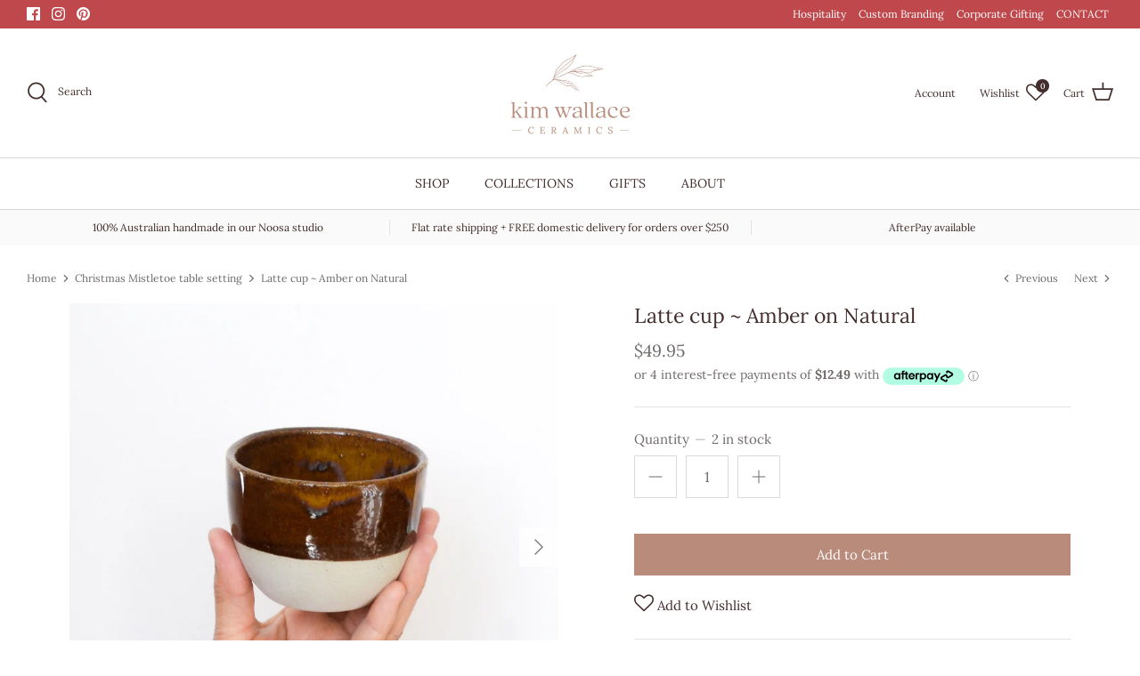

--- FILE ---
content_type: text/html; charset=utf-8
request_url: https://kwceramics.com.au/collections/christmas-mistletoe-table-setting/products/latte-cup-amber-limited-release
body_size: 62760
content:
<!DOCTYPE html>
<html lang="en">
<head>
<!-- Global site tag (gtag.js) - Google Ads: 10976802311 -->
<script async src="https://www.googletagmanager.com/gtag/js?id=AW-10976802311"></script>
<script>
  window.dataLayer = window.dataLayer || [];
  function gtag(){dataLayer.push(arguments);}
  gtag('js', new Date());

  gtag('config', 'AW-10976802311');
</script>

<meta name="google-site-verification" content="66qv7jIdGC4QowRMkRaSHaYnMcEtVsX_JehJpO5Tc1M" />  <!-- Symmetry 5.0.0 -->

  <link rel="preload" href="//kwceramics.com.au/cdn/shop/t/7/assets/styles.css?v=143333240474025495971766354483" as="style">
  <meta charset="utf-8" />
<meta name="viewport" content="width=device-width,initial-scale=1.0" />
<meta http-equiv="X-UA-Compatible" content="IE=edge">

<link rel="preconnect" href="https://cdn.shopify.com" crossorigin>
<link rel="preconnect" href="https://fonts.shopify.com" crossorigin>
<link rel="preconnect" href="https://monorail-edge.shopifysvc.com"><link rel="preload" as="font" href="//kwceramics.com.au/cdn/fonts/lora/lora_n4.9a60cb39eff3bfbc472bac5b3c5c4d7c878f0a8d.woff2" type="font/woff2" crossorigin><link rel="preload" as="font" href="//kwceramics.com.au/cdn/fonts/lora/lora_n7.58a834e7e54c895806b2ffc982e4a00af29b1b9c.woff2" type="font/woff2" crossorigin><link rel="preload" as="font" href="//kwceramics.com.au/cdn/fonts/lora/lora_i4.a5059b22bd0a7547da84d66d2f523d17d17325d3.woff2" type="font/woff2" crossorigin><link rel="preload" as="font" href="//kwceramics.com.au/cdn/fonts/lora/lora_i7.1bf76118f47019e7581a865f0f538b8ea5900419.woff2" type="font/woff2" crossorigin><link rel="preload" as="font" href="//kwceramics.com.au/cdn/fonts/lora/lora_n4.9a60cb39eff3bfbc472bac5b3c5c4d7c878f0a8d.woff2" type="font/woff2" crossorigin><link rel="preload" as="font" href="//kwceramics.com.au/cdn/fonts/lora/lora_n4.9a60cb39eff3bfbc472bac5b3c5c4d7c878f0a8d.woff2" type="font/woff2" crossorigin><link rel="preload" as="font" href="//kwceramics.com.au/cdn/fonts/lora/lora_n4.9a60cb39eff3bfbc472bac5b3c5c4d7c878f0a8d.woff2" type="font/woff2" crossorigin><link rel="preload" href="//kwceramics.com.au/cdn/shop/t/7/assets/vendor.js?v=93785879233572968171631346385" as="script">
<link rel="preload" href="//kwceramics.com.au/cdn/shop/t/7/assets/theme.js?v=123271384866912774761631346385" as="script"><link rel="canonical" href="https://kwceramics.com.au/products/latte-cup-amber-limited-release" /><link rel="shortcut icon" href="//kwceramics.com.au/cdn/shop/files/KW_favicon5.png?v=1627807511" type="image/png" /><meta name="description" content="Handmade in Australia. Dishwasher safe high-fired stoneware. Gorgeous handmade ceramic espresso cup, made from Australian clay. Each piece is created using a technique called slipcasting, where liquid clay is poured into a plaster mould, left to set for the desired thickness and the excess slip poured out. Approx 7oz / 200ml internal cup measurements.">
  <meta name="theme-color" content="#b88b7b">
<link rel="stylesheet" href="https://cdnjs.cloudflare.com/ajax/libs/font-awesome/4.7.0/css/font-awesome.min.css">
  <title>
    Handmade ceramic latte coffee cup ~ Amber {Limited Release}. Australian handmade ceramics by Kim Wallace. &ndash; Kim Wallace Ceramics
  </title>

  <meta property="og:site_name" content="Kim Wallace Ceramics">
<meta property="og:url" content="https://kwceramics.com.au/products/latte-cup-amber-limited-release">
<meta property="og:title" content="Handmade ceramic latte coffee cup ~ Amber {Limited Release}. Australian handmade ceramics by Kim Wallace.">
<meta property="og:type" content="product">
<meta property="og:description" content="Handmade in Australia. Dishwasher safe high-fired stoneware. Gorgeous handmade ceramic espresso cup, made from Australian clay. Each piece is created using a technique called slipcasting, where liquid clay is poured into a plaster mould, left to set for the desired thickness and the excess slip poured out. Approx 7oz / 200ml internal cup measurements."><meta property="og:image" content="http://kwceramics.com.au/cdn/shop/files/KWCeramics_LR_Latte_Amber_SQ-2_1200x1200.jpg?v=1690720213">
  <meta property="og:image:secure_url" content="https://kwceramics.com.au/cdn/shop/files/KWCeramics_LR_Latte_Amber_SQ-2_1200x1200.jpg?v=1690720213">
  <meta property="og:image:width" content="1500">
  <meta property="og:image:height" content="1500"><meta property="og:price:amount" content="49.95">
  <meta property="og:price:currency" content="AUD"><meta name="twitter:card" content="summary_large_image">
<meta name="twitter:title" content="Handmade ceramic latte coffee cup ~ Amber {Limited Release}. Australian handmade ceramics by Kim Wallace.">
<meta name="twitter:description" content="Handmade in Australia. Dishwasher safe high-fired stoneware. Gorgeous handmade ceramic espresso cup, made from Australian clay. Each piece is created using a technique called slipcasting, where liquid clay is poured into a plaster mould, left to set for the desired thickness and the excess slip poured out. Approx 7oz / 200ml internal cup measurements.">


  <link href="//kwceramics.com.au/cdn/shop/t/7/assets/styles.css?v=143333240474025495971766354483" rel="stylesheet" type="text/css" media="all" />

  <script>
    window.theme = window.theme || {};
    theme.money_format = "${{amount}}";
    theme.strings = {
      previous: "Previous",
      next: "Next",
      addressError: "Error looking up that address",
      addressNoResults: "No results for that address",
      addressQueryLimit: "You have exceeded the Google API usage limit. Consider upgrading to a \u003ca href=\"https:\/\/developers.google.com\/maps\/premium\/usage-limits\"\u003ePremium Plan\u003c\/a\u003e.",
      authError: "There was a problem authenticating your Google Maps API Key.",
      icon_labels_left: "Left",
      icon_labels_right: "Right",
      icon_labels_down: "Down",
      icon_labels_close: "Close",
      icon_labels_plus: "Plus",
      cart_terms_confirmation: "You must agree to the terms and conditions before continuing.",
      products_listing_from: "From",
      layout_live_search_see_all: "See all results",
      products_product_add_to_cart: "Add to Cart",
      products_variant_no_stock: "Sold out",
      products_variant_non_existent: "Unavailable",
      onlyXLeft: "[[ quantity ]] in stock",
      products_product_unit_price_separator: " \/ ",
      general_navigation_menu_toggle_aria_label: "Toggle menu",
      general_accessibility_labels_close: "Close",
      products_added_notification_title: "Just added",
      products_added_notification_item: "Item",
      products_added_notification_unit_price: "Item price",
      products_added_notification_quantity: "Qty",
      products_added_notification_total_price: "Total price",
      products_added_notification_shipping_note: "Excl. shipping",
      products_added_notification_keep_shopping: "Keep Shopping",
      products_added_notification_cart: "Cart",
      products_product_adding_to_cart: "Adding",
      products_product_added_to_cart: "Added to cart",
      products_product_unit_price_separator: " \/ ",
      products_added_notification_subtotal: "Subtotal",
      products_labels_sold_out: "Sold Out",
      products_labels_sale: "Sale",
      products_labels_percent_reduction: "SAVE [[ amount ]]%",
      products_labels_value_reduction_html: "[[ amount ]] off",
      products_product_preorder: "SPECIAL ORDER",
      general_quick_search_pages: "Pages",
      general_quick_search_no_results: "Sorry, we couldn\u0026#39;t find any results",
      collections_general_see_all_subcollections: "See all..."
    };
    theme.routes = {
      search_url: '/search',
      cart_url: '/cart',
      cart_add_url: '/cart/add',
      cart_change_url: '/cart/change'
    };
    theme.settings = {
      cart_type: "drawer",
      quickbuy_style: "off"
    };
    document.documentElement.classList.add('js');
  </script>

  <script>window.performance && window.performance.mark && window.performance.mark('shopify.content_for_header.start');</script><meta name="facebook-domain-verification" content="59ailj01wwz9m3li2wa9i6f3xk8voj">
<meta name="google-site-verification" content="yBC8e7C7BqrdV89mlQE2GtK6SUIWbKlh7spqRDy6cdA">
<meta id="shopify-digital-wallet" name="shopify-digital-wallet" content="/57791873205/digital_wallets/dialog">
<meta name="shopify-checkout-api-token" content="2fee7128aac052f0be6555fb78352d8b">
<meta id="in-context-paypal-metadata" data-shop-id="57791873205" data-venmo-supported="false" data-environment="production" data-locale="en_US" data-paypal-v4="true" data-currency="AUD">
<link rel="alternate" type="application/json+oembed" href="https://kwceramics.com.au/products/latte-cup-amber-limited-release.oembed">
<script async="async" src="/checkouts/internal/preloads.js?locale=en-AU"></script>
<link rel="preconnect" href="https://shop.app" crossorigin="anonymous">
<script async="async" src="https://shop.app/checkouts/internal/preloads.js?locale=en-AU&shop_id=57791873205" crossorigin="anonymous"></script>
<script id="apple-pay-shop-capabilities" type="application/json">{"shopId":57791873205,"countryCode":"AU","currencyCode":"AUD","merchantCapabilities":["supports3DS"],"merchantId":"gid:\/\/shopify\/Shop\/57791873205","merchantName":"Kim Wallace Ceramics","requiredBillingContactFields":["postalAddress","email","phone"],"requiredShippingContactFields":["postalAddress","email","phone"],"shippingType":"shipping","supportedNetworks":["visa","masterCard","amex","jcb"],"total":{"type":"pending","label":"Kim Wallace Ceramics","amount":"1.00"},"shopifyPaymentsEnabled":true,"supportsSubscriptions":true}</script>
<script id="shopify-features" type="application/json">{"accessToken":"2fee7128aac052f0be6555fb78352d8b","betas":["rich-media-storefront-analytics"],"domain":"kwceramics.com.au","predictiveSearch":true,"shopId":57791873205,"locale":"en"}</script>
<script>var Shopify = Shopify || {};
Shopify.shop = "kim-wallace-ceramics.myshopify.com";
Shopify.locale = "en";
Shopify.currency = {"active":"AUD","rate":"1.0"};
Shopify.country = "AU";
Shopify.theme = {"name":"Symmetry","id":126815502517,"schema_name":"Symmetry","schema_version":"5.0.0","theme_store_id":568,"role":"main"};
Shopify.theme.handle = "null";
Shopify.theme.style = {"id":null,"handle":null};
Shopify.cdnHost = "kwceramics.com.au/cdn";
Shopify.routes = Shopify.routes || {};
Shopify.routes.root = "/";</script>
<script type="module">!function(o){(o.Shopify=o.Shopify||{}).modules=!0}(window);</script>
<script>!function(o){function n(){var o=[];function n(){o.push(Array.prototype.slice.apply(arguments))}return n.q=o,n}var t=o.Shopify=o.Shopify||{};t.loadFeatures=n(),t.autoloadFeatures=n()}(window);</script>
<script>
  window.ShopifyPay = window.ShopifyPay || {};
  window.ShopifyPay.apiHost = "shop.app\/pay";
  window.ShopifyPay.redirectState = null;
</script>
<script id="shop-js-analytics" type="application/json">{"pageType":"product"}</script>
<script defer="defer" async type="module" src="//kwceramics.com.au/cdn/shopifycloud/shop-js/modules/v2/client.init-shop-cart-sync_BdyHc3Nr.en.esm.js"></script>
<script defer="defer" async type="module" src="//kwceramics.com.au/cdn/shopifycloud/shop-js/modules/v2/chunk.common_Daul8nwZ.esm.js"></script>
<script type="module">
  await import("//kwceramics.com.au/cdn/shopifycloud/shop-js/modules/v2/client.init-shop-cart-sync_BdyHc3Nr.en.esm.js");
await import("//kwceramics.com.au/cdn/shopifycloud/shop-js/modules/v2/chunk.common_Daul8nwZ.esm.js");

  window.Shopify.SignInWithShop?.initShopCartSync?.({"fedCMEnabled":true,"windoidEnabled":true});

</script>
<script>
  window.Shopify = window.Shopify || {};
  if (!window.Shopify.featureAssets) window.Shopify.featureAssets = {};
  window.Shopify.featureAssets['shop-js'] = {"shop-cart-sync":["modules/v2/client.shop-cart-sync_QYOiDySF.en.esm.js","modules/v2/chunk.common_Daul8nwZ.esm.js"],"init-fed-cm":["modules/v2/client.init-fed-cm_DchLp9rc.en.esm.js","modules/v2/chunk.common_Daul8nwZ.esm.js"],"shop-button":["modules/v2/client.shop-button_OV7bAJc5.en.esm.js","modules/v2/chunk.common_Daul8nwZ.esm.js"],"init-windoid":["modules/v2/client.init-windoid_DwxFKQ8e.en.esm.js","modules/v2/chunk.common_Daul8nwZ.esm.js"],"shop-cash-offers":["modules/v2/client.shop-cash-offers_DWtL6Bq3.en.esm.js","modules/v2/chunk.common_Daul8nwZ.esm.js","modules/v2/chunk.modal_CQq8HTM6.esm.js"],"shop-toast-manager":["modules/v2/client.shop-toast-manager_CX9r1SjA.en.esm.js","modules/v2/chunk.common_Daul8nwZ.esm.js"],"init-shop-email-lookup-coordinator":["modules/v2/client.init-shop-email-lookup-coordinator_UhKnw74l.en.esm.js","modules/v2/chunk.common_Daul8nwZ.esm.js"],"pay-button":["modules/v2/client.pay-button_DzxNnLDY.en.esm.js","modules/v2/chunk.common_Daul8nwZ.esm.js"],"avatar":["modules/v2/client.avatar_BTnouDA3.en.esm.js"],"init-shop-cart-sync":["modules/v2/client.init-shop-cart-sync_BdyHc3Nr.en.esm.js","modules/v2/chunk.common_Daul8nwZ.esm.js"],"shop-login-button":["modules/v2/client.shop-login-button_D8B466_1.en.esm.js","modules/v2/chunk.common_Daul8nwZ.esm.js","modules/v2/chunk.modal_CQq8HTM6.esm.js"],"init-customer-accounts-sign-up":["modules/v2/client.init-customer-accounts-sign-up_C8fpPm4i.en.esm.js","modules/v2/client.shop-login-button_D8B466_1.en.esm.js","modules/v2/chunk.common_Daul8nwZ.esm.js","modules/v2/chunk.modal_CQq8HTM6.esm.js"],"init-shop-for-new-customer-accounts":["modules/v2/client.init-shop-for-new-customer-accounts_CVTO0Ztu.en.esm.js","modules/v2/client.shop-login-button_D8B466_1.en.esm.js","modules/v2/chunk.common_Daul8nwZ.esm.js","modules/v2/chunk.modal_CQq8HTM6.esm.js"],"init-customer-accounts":["modules/v2/client.init-customer-accounts_dRgKMfrE.en.esm.js","modules/v2/client.shop-login-button_D8B466_1.en.esm.js","modules/v2/chunk.common_Daul8nwZ.esm.js","modules/v2/chunk.modal_CQq8HTM6.esm.js"],"shop-follow-button":["modules/v2/client.shop-follow-button_CkZpjEct.en.esm.js","modules/v2/chunk.common_Daul8nwZ.esm.js","modules/v2/chunk.modal_CQq8HTM6.esm.js"],"lead-capture":["modules/v2/client.lead-capture_BntHBhfp.en.esm.js","modules/v2/chunk.common_Daul8nwZ.esm.js","modules/v2/chunk.modal_CQq8HTM6.esm.js"],"checkout-modal":["modules/v2/client.checkout-modal_CfxcYbTm.en.esm.js","modules/v2/chunk.common_Daul8nwZ.esm.js","modules/v2/chunk.modal_CQq8HTM6.esm.js"],"shop-login":["modules/v2/client.shop-login_Da4GZ2H6.en.esm.js","modules/v2/chunk.common_Daul8nwZ.esm.js","modules/v2/chunk.modal_CQq8HTM6.esm.js"],"payment-terms":["modules/v2/client.payment-terms_MV4M3zvL.en.esm.js","modules/v2/chunk.common_Daul8nwZ.esm.js","modules/v2/chunk.modal_CQq8HTM6.esm.js"]};
</script>
<script id="__st">var __st={"a":57791873205,"offset":36000,"reqid":"4179c30e-1306-484f-a77d-432e2e025eac-1768999572","pageurl":"kwceramics.com.au\/collections\/christmas-mistletoe-table-setting\/products\/latte-cup-amber-limited-release","u":"0613bf270671","p":"product","rtyp":"product","rid":8000412287226};</script>
<script>window.ShopifyPaypalV4VisibilityTracking = true;</script>
<script id="captcha-bootstrap">!function(){'use strict';const t='contact',e='account',n='new_comment',o=[[t,t],['blogs',n],['comments',n],[t,'customer']],c=[[e,'customer_login'],[e,'guest_login'],[e,'recover_customer_password'],[e,'create_customer']],r=t=>t.map((([t,e])=>`form[action*='/${t}']:not([data-nocaptcha='true']) input[name='form_type'][value='${e}']`)).join(','),a=t=>()=>t?[...document.querySelectorAll(t)].map((t=>t.form)):[];function s(){const t=[...o],e=r(t);return a(e)}const i='password',u='form_key',d=['recaptcha-v3-token','g-recaptcha-response','h-captcha-response',i],f=()=>{try{return window.sessionStorage}catch{return}},m='__shopify_v',_=t=>t.elements[u];function p(t,e,n=!1){try{const o=window.sessionStorage,c=JSON.parse(o.getItem(e)),{data:r}=function(t){const{data:e,action:n}=t;return t[m]||n?{data:e,action:n}:{data:t,action:n}}(c);for(const[e,n]of Object.entries(r))t.elements[e]&&(t.elements[e].value=n);n&&o.removeItem(e)}catch(o){console.error('form repopulation failed',{error:o})}}const l='form_type',E='cptcha';function T(t){t.dataset[E]=!0}const w=window,h=w.document,L='Shopify',v='ce_forms',y='captcha';let A=!1;((t,e)=>{const n=(g='f06e6c50-85a8-45c8-87d0-21a2b65856fe',I='https://cdn.shopify.com/shopifycloud/storefront-forms-hcaptcha/ce_storefront_forms_captcha_hcaptcha.v1.5.2.iife.js',D={infoText:'Protected by hCaptcha',privacyText:'Privacy',termsText:'Terms'},(t,e,n)=>{const o=w[L][v],c=o.bindForm;if(c)return c(t,g,e,D).then(n);var r;o.q.push([[t,g,e,D],n]),r=I,A||(h.body.append(Object.assign(h.createElement('script'),{id:'captcha-provider',async:!0,src:r})),A=!0)});var g,I,D;w[L]=w[L]||{},w[L][v]=w[L][v]||{},w[L][v].q=[],w[L][y]=w[L][y]||{},w[L][y].protect=function(t,e){n(t,void 0,e),T(t)},Object.freeze(w[L][y]),function(t,e,n,w,h,L){const[v,y,A,g]=function(t,e,n){const i=e?o:[],u=t?c:[],d=[...i,...u],f=r(d),m=r(i),_=r(d.filter((([t,e])=>n.includes(e))));return[a(f),a(m),a(_),s()]}(w,h,L),I=t=>{const e=t.target;return e instanceof HTMLFormElement?e:e&&e.form},D=t=>v().includes(t);t.addEventListener('submit',(t=>{const e=I(t);if(!e)return;const n=D(e)&&!e.dataset.hcaptchaBound&&!e.dataset.recaptchaBound,o=_(e),c=g().includes(e)&&(!o||!o.value);(n||c)&&t.preventDefault(),c&&!n&&(function(t){try{if(!f())return;!function(t){const e=f();if(!e)return;const n=_(t);if(!n)return;const o=n.value;o&&e.removeItem(o)}(t);const e=Array.from(Array(32),(()=>Math.random().toString(36)[2])).join('');!function(t,e){_(t)||t.append(Object.assign(document.createElement('input'),{type:'hidden',name:u})),t.elements[u].value=e}(t,e),function(t,e){const n=f();if(!n)return;const o=[...t.querySelectorAll(`input[type='${i}']`)].map((({name:t})=>t)),c=[...d,...o],r={};for(const[a,s]of new FormData(t).entries())c.includes(a)||(r[a]=s);n.setItem(e,JSON.stringify({[m]:1,action:t.action,data:r}))}(t,e)}catch(e){console.error('failed to persist form',e)}}(e),e.submit())}));const S=(t,e)=>{t&&!t.dataset[E]&&(n(t,e.some((e=>e===t))),T(t))};for(const o of['focusin','change'])t.addEventListener(o,(t=>{const e=I(t);D(e)&&S(e,y())}));const B=e.get('form_key'),M=e.get(l),P=B&&M;t.addEventListener('DOMContentLoaded',(()=>{const t=y();if(P)for(const e of t)e.elements[l].value===M&&p(e,B);[...new Set([...A(),...v().filter((t=>'true'===t.dataset.shopifyCaptcha))])].forEach((e=>S(e,t)))}))}(h,new URLSearchParams(w.location.search),n,t,e,['guest_login'])})(!0,!0)}();</script>
<script integrity="sha256-4kQ18oKyAcykRKYeNunJcIwy7WH5gtpwJnB7kiuLZ1E=" data-source-attribution="shopify.loadfeatures" defer="defer" src="//kwceramics.com.au/cdn/shopifycloud/storefront/assets/storefront/load_feature-a0a9edcb.js" crossorigin="anonymous"></script>
<script crossorigin="anonymous" defer="defer" src="//kwceramics.com.au/cdn/shopifycloud/storefront/assets/shopify_pay/storefront-65b4c6d7.js?v=20250812"></script>
<script data-source-attribution="shopify.dynamic_checkout.dynamic.init">var Shopify=Shopify||{};Shopify.PaymentButton=Shopify.PaymentButton||{isStorefrontPortableWallets:!0,init:function(){window.Shopify.PaymentButton.init=function(){};var t=document.createElement("script");t.src="https://kwceramics.com.au/cdn/shopifycloud/portable-wallets/latest/portable-wallets.en.js",t.type="module",document.head.appendChild(t)}};
</script>
<script data-source-attribution="shopify.dynamic_checkout.buyer_consent">
  function portableWalletsHideBuyerConsent(e){var t=document.getElementById("shopify-buyer-consent"),n=document.getElementById("shopify-subscription-policy-button");t&&n&&(t.classList.add("hidden"),t.setAttribute("aria-hidden","true"),n.removeEventListener("click",e))}function portableWalletsShowBuyerConsent(e){var t=document.getElementById("shopify-buyer-consent"),n=document.getElementById("shopify-subscription-policy-button");t&&n&&(t.classList.remove("hidden"),t.removeAttribute("aria-hidden"),n.addEventListener("click",e))}window.Shopify?.PaymentButton&&(window.Shopify.PaymentButton.hideBuyerConsent=portableWalletsHideBuyerConsent,window.Shopify.PaymentButton.showBuyerConsent=portableWalletsShowBuyerConsent);
</script>
<script data-source-attribution="shopify.dynamic_checkout.cart.bootstrap">document.addEventListener("DOMContentLoaded",(function(){function t(){return document.querySelector("shopify-accelerated-checkout-cart, shopify-accelerated-checkout")}if(t())Shopify.PaymentButton.init();else{new MutationObserver((function(e,n){t()&&(Shopify.PaymentButton.init(),n.disconnect())})).observe(document.body,{childList:!0,subtree:!0})}}));
</script>
<link id="shopify-accelerated-checkout-styles" rel="stylesheet" media="screen" href="https://kwceramics.com.au/cdn/shopifycloud/portable-wallets/latest/accelerated-checkout-backwards-compat.css" crossorigin="anonymous">
<style id="shopify-accelerated-checkout-cart">
        #shopify-buyer-consent {
  margin-top: 1em;
  display: inline-block;
  width: 100%;
}

#shopify-buyer-consent.hidden {
  display: none;
}

#shopify-subscription-policy-button {
  background: none;
  border: none;
  padding: 0;
  text-decoration: underline;
  font-size: inherit;
  cursor: pointer;
}

#shopify-subscription-policy-button::before {
  box-shadow: none;
}

      </style>
<script id="sections-script" data-sections="product-recommendations" defer="defer" src="//kwceramics.com.au/cdn/shop/t/7/compiled_assets/scripts.js?v=4324"></script>
<script>window.performance && window.performance.mark && window.performance.mark('shopify.content_for_header.end');</script>
<!-- BEGIN app block: shopify://apps/shopacado-discounts/blocks/enable/5950831a-4e4e-40a4-82b0-674110b50a14 -->

<script>
    if (!window.shopacado) window.shopacado = {};
    
    window.shopacado.waitForDomLoad = function (callback) {
        if (document.readyState === "complete" || (document.readyState !== "loading" && !document.documentElement.doScroll)) {
            callback();
        } else {
            document.addEventListener("DOMContentLoaded", callback);
        }
    };

    window.shopacado.debug = false;
    window.shopacado.themeSettings = {"product_page_price_selector":"span.current-price","product_page_lowest_price_message":"As low as {{price}}","product_page_lowest_price_initial_update_delay":0,"variant_change_detection":{"event":"variantChanged","method":"jq_event_listener","selector":"div.product-form"},"cart_update_detection":{"event":"on:cart:after-merge","method":"doc_event_listener"},"product_title_selector":"div.cart-summary-overlay__row-body \u003e div.cart-summary-overlay__column-item \u003e div.cart-summary-overlay__title","regular_product_title_selector":".cart-item__description","intercept_ajax":true,"intercept_xmlhttprequest":false,"intercept_cartchangeurl":false};
    window.shopacado.app_root_url = '/apps/appikon_discounted_pricing';

    
        console.log("Shopacado: Single Discount Mode");

        
        window.shopacado.interceptAjax = true;
        

        
        window.shopacado.interceptXMLHttpRequest = false;
        

        
        window.shopacado.interceptCartChangeUrl = false;
        

        window.shopacado.payload = {
            customer: {}
        };
    
        
    
        
    
        
        
        

        
            window.shopacado.product = {
                id: 8000412287226,
                collections: []
            };

            
                window.shopacado.product.collections.push(444640231674)
            
                window.shopacado.product.collections.push(272643522741)
            
                window.shopacado.product.collections.push(406148841722)
            
                window.shopacado.product.collections.push(431287173370)
            
                window.shopacado.product.collections.push(411289583866)
            
                window.shopacado.product.collections.push(421625299194)
            
                window.shopacado.product.collections.push(273306648757)
            
        
    
        
            window.shopacado.payload.cart = {"note":null,"attributes":{},"original_total_price":0,"total_price":0,"total_discount":0,"total_weight":0.0,"item_count":0,"items":[],"requires_shipping":false,"currency":"AUD","items_subtotal_price":0,"cart_level_discount_applications":[],"checkout_charge_amount":0};
            ["requires_shipping", "total_discount", "item_count", "total_weight"].map(function(a) {
                delete window.shopacado.payload.cart[a]
            })
            window.shopacado.payload.cart.items = [];
            window.shopacado.payload.cart_product_ids = [];
            window.shopacado.payload.cart_collection_ids = [];
            
            window.shopacado.payload.adp_page = "cart";
        
    

    window.shopacadoLegacy = {"money_format":"${{amount}}","adp_discount_tiers_default_html":"\u003cdiv class=\"adp-discount-tiers\"\u003e\n    \u003ch4\u003e{{{product_message}}}\u003c\/h4\u003e\n    \u003ctable class=\"adp-discount-table\"\u003e\n        \u003cthead\u003e\n        \u003ctr\u003e\n            \u003cth\u003eMinimum Qty\u003c\/th\u003e\n            \u003cth\u003eDiscount\u003c\/th\u003e\n        \u003c\/tr\u003e\n        \u003c\/thead\u003e\n        \u003ctbody\u003e\n        {{#vol_rows}}\n        \u003ctr\u003e\n            \u003ctd\u003e{{{quantity}}} +\u003c\/td\u003e\n            \u003ctd\u003e{{{price.title}}}\u003c\/td\u003e\n        \u003c\/tr\u003e\n        {{\/vol_rows}}\n        \u003c\/tbody\u003e\n    \u003c\/table\u003e\n\u003c\/div\u003e\n","adp_discount_tiers_detailed_html":"\u003cdiv class=\"adp-discount-tiers\"\u003e\u003ch4\u003e{{{product_message}}}\u003c\/h4\u003e\n    \u003ctable class=\"adp-discount-table\"\u003e\n        \u003cthead\u003e\n        \u003ctr\u003e\n            \u003cth\u003eQty\u003c\/th\u003e\n            \u003cth\u003eDiscount\u003c\/th\u003e\n        \u003c\/tr\u003e\n        \u003c\/thead\u003e\n        \u003ctbody\u003e {{#vol_rows}}\n        \u003ctr\u003e\n            \u003ctd\u003ePurchase {{{quantity}}}\u003c\/td\u003e\n            \u003ctd\u003e{{{price.title}}} each item\u003c\/td\u003e\n        \u003c\/tr\u003e\n        {{\/vol_rows}}\n        \u003c\/tbody\u003e\n    \u003c\/table\u003e\n\u003c\/div\u003e\n","adp_discount_tiers_grid_html":"\u003cdiv class=\"adp-discount-tiers\"\u003e\u003ch4\u003e{{{product_message}}}\u003c\/h4\u003e\n    \u003ctable class=\"adp-discount-table\"\u003e\n        \u003cthead\u003e\n        \u003ctr\u003e\n            \u003cth\u003eMinimum Qty\u003c\/th\u003e\n            \u003cth\u003eMaximum Qty\u003c\/th\u003e\n            \u003cth\u003eDiscount\u003c\/th\u003e\n        \u003c\/tr\u003e\n        \u003c\/thead\u003e\n        \u003ctbody\u003e {{#vol_rows}}\n        \u003ctr\u003e\n            \u003ctd\u003e{{{quantity}}}\u003c\/td\u003e\n            \u003ctd\u003e{{{next_range_qty}}}\u003c\/td\u003e\n            \u003ctd\u003e{{{price.title}}}\u003c\/td\u003e\n        \u003c\/tr\u003e\n        {{\/vol_rows}}\n        \u003c\/tbody\u003e\n    \u003c\/table\u003e\n\u003c\/div\u003e\n","adp_discount_tiers_grid_alt_html":"\u003cdiv class=\"adp-discount-tiers\"\u003e\u003ch4\u003e{{{product_message}}}\u003c\/h4\u003e\n    \u003ctable class=\"adp-discount-table\"\u003e\n        \u003cthead\u003e\n        \u003ctr\u003e\n            \u003cth\u003eQty\u003c\/th\u003e\n            \u003cth\u003eDiscount\u003c\/th\u003e\n        \u003c\/tr\u003e\n        \u003c\/thead\u003e\n        \u003ctbody\u003e {{#vol_rows}}\n        \u003ctr\u003e\n            \u003ctd\u003e{{{quantity}}} - {{{next_range_qty}}}\u003c\/td\u003e\n            \u003ctd\u003e{{{price.title}}}\u003c\/td\u003e\n        \u003c\/tr\u003e\n        {{\/vol_rows}}\n        \u003c\/tbody\u003e\n    \u003c\/table\u003e\n\u003c\/div\u003e\n","adp_buy_x_discount_tiers_html":"\u003cdiv class=\"adp-discount-tiers\"\u003e\u003ch4\u003e{{{product_message}}}\u003c\/h4\u003e\n    \u003ctable class=\"adp-discount-table\"\u003e\n        \u003cthead\u003e\n        \u003ctr\u003e\n            \u003cth\u003eQty\u003c\/th\u003e\n            \u003cth\u003eDiscount\u003c\/th\u003e\n        \u003c\/tr\u003e\n        \u003c\/thead\u003e\n        \u003ctbody\u003e {{#vol_rows}}\n        \u003ctr\u003e\n            \u003ctd\u003ePurchase {{{quantity}}}\u003c\/td\u003e\n            \u003ctd\u003e{{{price.title}}}\u003c\/td\u003e\n        \u003c\/tr\u003e\n        {{\/vol_rows}}\n        \u003c\/tbody\u003e\n    \u003c\/table\u003e\n\u003c\/div\u003e\n","adp_discount_table_design_css":".adp-discount-tiers h4 {\n    text-align: center;\n    color: #b88b7b;\n    font-size: 18px;\n    background-color: inherit;\n}\n\ntable.adp-discount-table th {\n    background-color: inherit;\n    border-color: #dfdfdf;\n    color: #706a6a;\n    border-width: 1px;\n    font-size: 14px;\n    padding: inherit;\n    text-align: center;\n    border-style: solid;\n}\n\ntable.adp-discount-table td {\n    background-color: inherit;\n    border-color: #dfdfdf;\n    color: #706a6a;\n    border-width: 1px;\n    font-size: 14px;\n    padding: inherit;\n    text-align: center;\n    border-style: solid;\n}\n\ntable.adp-discount-table {\n    min-width: inherit;\n    max-width: inherit;\n    border-color: #dfdfdf;\n    border-width: inherit;\n    font-family: inherit;\n    border-collapse: collapse;\n    margin: auto;\n    width: 100%;\n}\n\ntable.adp-discount-table td:last-child {\n    color: #706a6a;\n    background-color: inherit;\n    font-family: inherit;\n    font-size: 14px;\n}\n","notification_bar_design_css":"div#appikon-notification-bar {\n    font-size: 110%;\n    background-color: #A1C65B;\n    padding: 12px;\n    color: #FFFFFF;\n    font-family: inherit;\n    z-index: 9999999999999;\n    display: none;\n    left: 0px;\n    width: 100%;\n    margin: 0px;\n    margin-bottom: 20px;\n    text-align: center;\n    text-transform: none;\n}\n\n.appikon-cart-item-success-notes, .appikon-cart-item-upsell-notes {\n    display: block;\n    font-weight: bold;\n    color: #c26135;\n    font-size: 85%;\n}\n\n#appikon-discount-item {\n    font-size: 70%;\n    padding-top: 5px;\n    padding-bottom: 5px;\n}\n\n#appikon-summary-item {\n    font-size: 70%;\n    padding-top: 5px;\n    padding-bottom: 5px;\n}","avoid_cart_quantity_adjustment":false,"quantities_refresh_over_submit":false,"custom_css":"","custom_js":"","custom_js_settings":"","show_cart_notification_bar":false,"show_product_notification_bar":false,"discount_mode":"DRAFT","vd_placement_settings":{"placement":"AFTER","final_selector":".product-description.rte ","use_app_blocks":true,"custom_js":null},"notification_placement_settings":{"final_selector":null,"placement":"AFTER","use_app_blocks":true},"notification_cart_placement_settings":{"final_selector":null,"placement":"AFTER","use_app_blocks":true},"discount_code_apply_button":"Apply","discount_code_placeholder_text":"Discount Code","discount_code_settings":{"inputPlacementSelector":"#appikon-discount-item","inputPlacementPosition":"AFTER"},"show_discount_code":true,"shop":"kim-wallace-ceramics.myshopify.com","is_dynamic_insertion":true,"listen_to_ajax_cart_events_strategy":true,"installed":true,"use_compare_at_price":false,"multicurrency_code":"if (window.theme \u0026\u0026 window.theme.moneyFormat) {\n                window.appikon.multicurrency.moneyFormat = window.theme.moneyFormat;\n            } else if (window.theme \u0026\u0026 window.theme.strings \u0026\u0026 window.theme.strings.moneyFormat) {\n                window.appikon.multicurrency.moneyFormat = window.theme.strings.moneyFormat;\n            } else if (window.Theme \u0026\u0026 window.Theme.strings \u0026\u0026 window.Theme.strings.moneyFormat) {\n                window.appikon.multicurrency.moneyFormat = window.Theme.strings.moneyFormat;\n            } else if (window.Theme \u0026\u0026 window.Theme.moneyFormat) {\n                window.appikon.multicurrency.moneyFormat = window.Theme.moneyFormat;\n            } else if (window.mwSwitcherObjects \u0026\u0026 window.mwSwitcherObjects.shop.money_format){\n                window.appikon.multicurrency.moneyFormat = window.mwSwitcherObjects.shop.money_format;\n            } else if (window.Shopify.currency \u0026\u0026 window.Shopify.currency.active \u0026\u0026 window.Currency \u0026\u0026 window.Currency.money_format \u0026\u0026 window.Currency.money_format[window.Shopify.currency.active]) {\n                window.appikon.multicurrency.moneyFormat = window.Currency.money_format[window.Shopify.currency.active];\n            } else if (window.Currency \u0026\u0026 window.Currency.currentCurrency \u0026\u0026 window.Currency.moneyFormats \u0026\u0026 window.Currency.moneyFormats[window.Currency.currentCurrency]) {\n                window.appikon.multicurrency.moneyFormat = window.Currency.moneyFormats[window.Currency.currentCurrency].money_format;\n            } else if (window.ACSCurrency \u0026\u0026 window.ACSCurrency.currentCurrency) {\n                window.appikon.multicurrency.moneyFormat = window.ACSCurrency.moneyFormats[window.ACSCurrency.currentCurrency].money_format;\n            } else if (window.FlashsearchThemeSettings \u0026\u0026 window.FlashsearchThemeSettings.shop \u0026\u0026 window.FlashsearchThemeSettings.shop.moneyFormat) {\n                window.appikon.multicurrency.moneyFormat = window.FlashsearchThemeSettings.shop.moneyFormat;\n            }\n\n            typeof continuePageLoad === \"function\" \u0026\u0026 continuePageLoad();","code_version":"2.0.2","product_page_price_selector":"","checkout_selector":"","drawer_cart_selector":"","terms_selector":"","drawer_cart_product_title_selector":"div.cart-summary-overlay__row-body \u003e div.cart-summary-overlay__column-item \u003e div.cart-summary-overlay__title","drawer_cart_line_price_selector":"div.cart-summary-overlay__row-body \u003e div.cart-summary-overlay__column-price-region \u003e div.cart-summary-overlay__column-total \u003e div \u003e span","drawer_cart_unit_price_selector":"div.cart-summary-overlay__row-body \u003e div.cart-summary-overlay__column-price-region \u003e div.cart-summary-overlay__column-price \u003e span \u003e div \u003e span","drawer_cart_sub_total_selector":"div.cart-summary-overlay__row-body \u003e div.cart-summary-overlay__column-subtotal \u003e span \u003e span.cart-summary-overlay__subtotal-amount.theme-money","regular_cart_product_title_selector":".cart-item__description","regular_cart_line_price_selector":".cart-item__total","regular_cart_unit_price_selector":"","regular_cart_sub_total_selector":".subtotal .theme-money","app_root_url":"\/apps\/appikon_discounted_pricing","appikon_cart_x_requested_with":"","jquery_url":"ajax.googleapis.com\/ajax\/libs\/jquery\/1.12.0\/jquery.min.js","intercept_fetch_calls":false,"page_load_delay":0,"debug":true,"discount_table_code":"\/\/ using app blocks for discount tables"}
</script>


<script src="https://cdn.shopify.com/extensions/4594f4fe-0288-4a13-886e-2ae30c783d17/shopacado-volume-discounts-43/assets/shopacado-additional.js" async></script>




<script>
    window.shopacado.waitForDomLoad(() => {

        

        "on:cart:after-merge".split(",").map((event) => {
            document.addEventListener(event, (data) => {
                window.shopacado.cartUpdateHandler();
            });
        });

        

    });
</script>


<script>
    window.shopacado.waitForDomLoad(() => {
        

        const el = document.querySelector("div.product-form");
        if (el && typeof $ !== "undefined") {
            $(el).on("variantChanged", (evt) => {
                if (evt && evt.variant && evt.variant.price) window.shopacado.productUpdateWithNewPrice(evt.variant.price);
            });
        }
        
        



        setTimeout(() => {
            const lowest_price_el = document.getElementById("shopacado-lowest-price");
            console.log("Lowest Price Element", lowest_price_el);
            if (lowest_price_el) {
                if (typeof window.shopacado.prepPageForLowestPrice === "function") {
                    window.shopacado.prepPageForLowestPrice();
                }
                
                window.shopacado.showLowestPriceFromElement(lowest_price_el);
            }
        }, window.shopacado.themeSettings?.product_page_lowest_price_initial_update_delay || 0);
    });
</script>


<link href="//cdn.shopify.com/extensions/4594f4fe-0288-4a13-886e-2ae30c783d17/shopacado-volume-discounts-43/assets/shopacado-legacy.css" rel="stylesheet" type="text/css" media="all" />

<style>
    .adp-discount-tiers h4 {
    text-align: center;
    color: #b88b7b;
    font-size: 18px;
    background-color: inherit;
}

table.adp-discount-table th {
    background-color: inherit;
    border-color: #dfdfdf;
    color: #706a6a;
    border-width: 1px;
    font-size: 14px;
    padding: inherit;
    text-align: center;
    border-style: solid;
}

table.adp-discount-table td {
    background-color: inherit;
    border-color: #dfdfdf;
    color: #706a6a;
    border-width: 1px;
    font-size: 14px;
    padding: inherit;
    text-align: center;
    border-style: solid;
}

table.adp-discount-table {
    min-width: inherit;
    max-width: inherit;
    border-color: #dfdfdf;
    border-width: inherit;
    font-family: inherit;
    border-collapse: collapse;
    margin: auto;
    width: 100%;
}

table.adp-discount-table td:last-child {
    color: #706a6a;
    background-color: inherit;
    font-family: inherit;
    font-size: 14px;
}

</style>

<style>
    div#appikon-notification-bar {
    font-size: 110%;
    background-color: #A1C65B;
    padding: 12px;
    color: #FFFFFF;
    font-family: inherit;
    z-index: 9999999999999;
    display: none;
    left: 0px;
    width: 100%;
    margin: 0px;
    margin-bottom: 20px;
    text-align: center;
    text-transform: none;
}

.appikon-cart-item-success-notes, .appikon-cart-item-upsell-notes {
    display: block;
    font-weight: bold;
    color: #c26135;
    font-size: 85%;
}

#appikon-discount-item {
    font-size: 70%;
    padding-top: 5px;
    padding-bottom: 5px;
}

#appikon-summary-item {
    font-size: 70%;
    padding-top: 5px;
    padding-bottom: 5px;
}
</style>

<style>
    
</style>

<style>
    div#shopacado-banner {
        position: absolute;
        top: 0;
        left: 0;
        background-color: #DDEEEE;
        width: 100%;
        height: 50px;
        z-index:99999;
    }
    
    div#shopacado-banner-content {
        width: 800px;
        margin: 0 auto;
        padding: 10px;
        text-align: center
    }

    .shopacado-hidden {
        display: none;
    }

    .push-down {
        margin-top: 70px;
    }
</style>


<!-- END app block --><script src="https://cdn.shopify.com/extensions/4594f4fe-0288-4a13-886e-2ae30c783d17/shopacado-volume-discounts-43/assets/shopacado-global.js" type="text/javascript" defer="defer"></script>
<link href="https://cdn.shopify.com/extensions/4594f4fe-0288-4a13-886e-2ae30c783d17/shopacado-volume-discounts-43/assets/shopacado-global.css" rel="stylesheet" type="text/css" media="all">
<link href="https://monorail-edge.shopifysvc.com" rel="dns-prefetch">
<script>(function(){if ("sendBeacon" in navigator && "performance" in window) {try {var session_token_from_headers = performance.getEntriesByType('navigation')[0].serverTiming.find(x => x.name == '_s').description;} catch {var session_token_from_headers = undefined;}var session_cookie_matches = document.cookie.match(/_shopify_s=([^;]*)/);var session_token_from_cookie = session_cookie_matches && session_cookie_matches.length === 2 ? session_cookie_matches[1] : "";var session_token = session_token_from_headers || session_token_from_cookie || "";function handle_abandonment_event(e) {var entries = performance.getEntries().filter(function(entry) {return /monorail-edge.shopifysvc.com/.test(entry.name);});if (!window.abandonment_tracked && entries.length === 0) {window.abandonment_tracked = true;var currentMs = Date.now();var navigation_start = performance.timing.navigationStart;var payload = {shop_id: 57791873205,url: window.location.href,navigation_start,duration: currentMs - navigation_start,session_token,page_type: "product"};window.navigator.sendBeacon("https://monorail-edge.shopifysvc.com/v1/produce", JSON.stringify({schema_id: "online_store_buyer_site_abandonment/1.1",payload: payload,metadata: {event_created_at_ms: currentMs,event_sent_at_ms: currentMs}}));}}window.addEventListener('pagehide', handle_abandonment_event);}}());</script>
<script id="web-pixels-manager-setup">(function e(e,d,r,n,o){if(void 0===o&&(o={}),!Boolean(null===(a=null===(i=window.Shopify)||void 0===i?void 0:i.analytics)||void 0===a?void 0:a.replayQueue)){var i,a;window.Shopify=window.Shopify||{};var t=window.Shopify;t.analytics=t.analytics||{};var s=t.analytics;s.replayQueue=[],s.publish=function(e,d,r){return s.replayQueue.push([e,d,r]),!0};try{self.performance.mark("wpm:start")}catch(e){}var l=function(){var e={modern:/Edge?\/(1{2}[4-9]|1[2-9]\d|[2-9]\d{2}|\d{4,})\.\d+(\.\d+|)|Firefox\/(1{2}[4-9]|1[2-9]\d|[2-9]\d{2}|\d{4,})\.\d+(\.\d+|)|Chrom(ium|e)\/(9{2}|\d{3,})\.\d+(\.\d+|)|(Maci|X1{2}).+ Version\/(15\.\d+|(1[6-9]|[2-9]\d|\d{3,})\.\d+)([,.]\d+|)( \(\w+\)|)( Mobile\/\w+|) Safari\/|Chrome.+OPR\/(9{2}|\d{3,})\.\d+\.\d+|(CPU[ +]OS|iPhone[ +]OS|CPU[ +]iPhone|CPU IPhone OS|CPU iPad OS)[ +]+(15[._]\d+|(1[6-9]|[2-9]\d|\d{3,})[._]\d+)([._]\d+|)|Android:?[ /-](13[3-9]|1[4-9]\d|[2-9]\d{2}|\d{4,})(\.\d+|)(\.\d+|)|Android.+Firefox\/(13[5-9]|1[4-9]\d|[2-9]\d{2}|\d{4,})\.\d+(\.\d+|)|Android.+Chrom(ium|e)\/(13[3-9]|1[4-9]\d|[2-9]\d{2}|\d{4,})\.\d+(\.\d+|)|SamsungBrowser\/([2-9]\d|\d{3,})\.\d+/,legacy:/Edge?\/(1[6-9]|[2-9]\d|\d{3,})\.\d+(\.\d+|)|Firefox\/(5[4-9]|[6-9]\d|\d{3,})\.\d+(\.\d+|)|Chrom(ium|e)\/(5[1-9]|[6-9]\d|\d{3,})\.\d+(\.\d+|)([\d.]+$|.*Safari\/(?![\d.]+ Edge\/[\d.]+$))|(Maci|X1{2}).+ Version\/(10\.\d+|(1[1-9]|[2-9]\d|\d{3,})\.\d+)([,.]\d+|)( \(\w+\)|)( Mobile\/\w+|) Safari\/|Chrome.+OPR\/(3[89]|[4-9]\d|\d{3,})\.\d+\.\d+|(CPU[ +]OS|iPhone[ +]OS|CPU[ +]iPhone|CPU IPhone OS|CPU iPad OS)[ +]+(10[._]\d+|(1[1-9]|[2-9]\d|\d{3,})[._]\d+)([._]\d+|)|Android:?[ /-](13[3-9]|1[4-9]\d|[2-9]\d{2}|\d{4,})(\.\d+|)(\.\d+|)|Mobile Safari.+OPR\/([89]\d|\d{3,})\.\d+\.\d+|Android.+Firefox\/(13[5-9]|1[4-9]\d|[2-9]\d{2}|\d{4,})\.\d+(\.\d+|)|Android.+Chrom(ium|e)\/(13[3-9]|1[4-9]\d|[2-9]\d{2}|\d{4,})\.\d+(\.\d+|)|Android.+(UC? ?Browser|UCWEB|U3)[ /]?(15\.([5-9]|\d{2,})|(1[6-9]|[2-9]\d|\d{3,})\.\d+)\.\d+|SamsungBrowser\/(5\.\d+|([6-9]|\d{2,})\.\d+)|Android.+MQ{2}Browser\/(14(\.(9|\d{2,})|)|(1[5-9]|[2-9]\d|\d{3,})(\.\d+|))(\.\d+|)|K[Aa][Ii]OS\/(3\.\d+|([4-9]|\d{2,})\.\d+)(\.\d+|)/},d=e.modern,r=e.legacy,n=navigator.userAgent;return n.match(d)?"modern":n.match(r)?"legacy":"unknown"}(),u="modern"===l?"modern":"legacy",c=(null!=n?n:{modern:"",legacy:""})[u],f=function(e){return[e.baseUrl,"/wpm","/b",e.hashVersion,"modern"===e.buildTarget?"m":"l",".js"].join("")}({baseUrl:d,hashVersion:r,buildTarget:u}),m=function(e){var d=e.version,r=e.bundleTarget,n=e.surface,o=e.pageUrl,i=e.monorailEndpoint;return{emit:function(e){var a=e.status,t=e.errorMsg,s=(new Date).getTime(),l=JSON.stringify({metadata:{event_sent_at_ms:s},events:[{schema_id:"web_pixels_manager_load/3.1",payload:{version:d,bundle_target:r,page_url:o,status:a,surface:n,error_msg:t},metadata:{event_created_at_ms:s}}]});if(!i)return console&&console.warn&&console.warn("[Web Pixels Manager] No Monorail endpoint provided, skipping logging."),!1;try{return self.navigator.sendBeacon.bind(self.navigator)(i,l)}catch(e){}var u=new XMLHttpRequest;try{return u.open("POST",i,!0),u.setRequestHeader("Content-Type","text/plain"),u.send(l),!0}catch(e){return console&&console.warn&&console.warn("[Web Pixels Manager] Got an unhandled error while logging to Monorail."),!1}}}}({version:r,bundleTarget:l,surface:e.surface,pageUrl:self.location.href,monorailEndpoint:e.monorailEndpoint});try{o.browserTarget=l,function(e){var d=e.src,r=e.async,n=void 0===r||r,o=e.onload,i=e.onerror,a=e.sri,t=e.scriptDataAttributes,s=void 0===t?{}:t,l=document.createElement("script"),u=document.querySelector("head"),c=document.querySelector("body");if(l.async=n,l.src=d,a&&(l.integrity=a,l.crossOrigin="anonymous"),s)for(var f in s)if(Object.prototype.hasOwnProperty.call(s,f))try{l.dataset[f]=s[f]}catch(e){}if(o&&l.addEventListener("load",o),i&&l.addEventListener("error",i),u)u.appendChild(l);else{if(!c)throw new Error("Did not find a head or body element to append the script");c.appendChild(l)}}({src:f,async:!0,onload:function(){if(!function(){var e,d;return Boolean(null===(d=null===(e=window.Shopify)||void 0===e?void 0:e.analytics)||void 0===d?void 0:d.initialized)}()){var d=window.webPixelsManager.init(e)||void 0;if(d){var r=window.Shopify.analytics;r.replayQueue.forEach((function(e){var r=e[0],n=e[1],o=e[2];d.publishCustomEvent(r,n,o)})),r.replayQueue=[],r.publish=d.publishCustomEvent,r.visitor=d.visitor,r.initialized=!0}}},onerror:function(){return m.emit({status:"failed",errorMsg:"".concat(f," has failed to load")})},sri:function(e){var d=/^sha384-[A-Za-z0-9+/=]+$/;return"string"==typeof e&&d.test(e)}(c)?c:"",scriptDataAttributes:o}),m.emit({status:"loading"})}catch(e){m.emit({status:"failed",errorMsg:(null==e?void 0:e.message)||"Unknown error"})}}})({shopId: 57791873205,storefrontBaseUrl: "https://kwceramics.com.au",extensionsBaseUrl: "https://extensions.shopifycdn.com/cdn/shopifycloud/web-pixels-manager",monorailEndpoint: "https://monorail-edge.shopifysvc.com/unstable/produce_batch",surface: "storefront-renderer",enabledBetaFlags: ["2dca8a86"],webPixelsConfigList: [{"id":"501448954","configuration":"{\"config\":\"{\\\"pixel_id\\\":\\\"GT-MKBGLWR\\\",\\\"target_country\\\":\\\"AU\\\",\\\"gtag_events\\\":[{\\\"type\\\":\\\"begin_checkout\\\",\\\"action_label\\\":\\\"GT-MKBGLWR\\\"},{\\\"type\\\":\\\"search\\\",\\\"action_label\\\":\\\"GT-MKBGLWR\\\"},{\\\"type\\\":\\\"view_item\\\",\\\"action_label\\\":[\\\"GT-MKBGLWR\\\",\\\"MC-WK9K4CXTT2\\\"]},{\\\"type\\\":\\\"purchase\\\",\\\"action_label\\\":[\\\"GT-MKBGLWR\\\",\\\"MC-WK9K4CXTT2\\\"]},{\\\"type\\\":\\\"page_view\\\",\\\"action_label\\\":[\\\"GT-MKBGLWR\\\",\\\"MC-WK9K4CXTT2\\\"]},{\\\"type\\\":\\\"add_payment_info\\\",\\\"action_label\\\":\\\"GT-MKBGLWR\\\"},{\\\"type\\\":\\\"add_to_cart\\\",\\\"action_label\\\":\\\"GT-MKBGLWR\\\"}],\\\"enable_monitoring_mode\\\":false}\"}","eventPayloadVersion":"v1","runtimeContext":"OPEN","scriptVersion":"b2a88bafab3e21179ed38636efcd8a93","type":"APP","apiClientId":1780363,"privacyPurposes":[],"dataSharingAdjustments":{"protectedCustomerApprovalScopes":["read_customer_address","read_customer_email","read_customer_name","read_customer_personal_data","read_customer_phone"]}},{"id":"185467130","configuration":"{\"pixel_id\":\"1477898075666294\",\"pixel_type\":\"facebook_pixel\",\"metaapp_system_user_token\":\"-\"}","eventPayloadVersion":"v1","runtimeContext":"OPEN","scriptVersion":"ca16bc87fe92b6042fbaa3acc2fbdaa6","type":"APP","apiClientId":2329312,"privacyPurposes":["ANALYTICS","MARKETING","SALE_OF_DATA"],"dataSharingAdjustments":{"protectedCustomerApprovalScopes":["read_customer_address","read_customer_email","read_customer_name","read_customer_personal_data","read_customer_phone"]}},{"id":"82772218","configuration":"{\"tagID\":\"2613474303514\"}","eventPayloadVersion":"v1","runtimeContext":"STRICT","scriptVersion":"18031546ee651571ed29edbe71a3550b","type":"APP","apiClientId":3009811,"privacyPurposes":["ANALYTICS","MARKETING","SALE_OF_DATA"],"dataSharingAdjustments":{"protectedCustomerApprovalScopes":["read_customer_address","read_customer_email","read_customer_name","read_customer_personal_data","read_customer_phone"]}},{"id":"82346234","eventPayloadVersion":"v1","runtimeContext":"LAX","scriptVersion":"1","type":"CUSTOM","privacyPurposes":["ANALYTICS"],"name":"Google Analytics tag (migrated)"},{"id":"shopify-app-pixel","configuration":"{}","eventPayloadVersion":"v1","runtimeContext":"STRICT","scriptVersion":"0450","apiClientId":"shopify-pixel","type":"APP","privacyPurposes":["ANALYTICS","MARKETING"]},{"id":"shopify-custom-pixel","eventPayloadVersion":"v1","runtimeContext":"LAX","scriptVersion":"0450","apiClientId":"shopify-pixel","type":"CUSTOM","privacyPurposes":["ANALYTICS","MARKETING"]}],isMerchantRequest: false,initData: {"shop":{"name":"Kim Wallace Ceramics","paymentSettings":{"currencyCode":"AUD"},"myshopifyDomain":"kim-wallace-ceramics.myshopify.com","countryCode":"AU","storefrontUrl":"https:\/\/kwceramics.com.au"},"customer":null,"cart":null,"checkout":null,"productVariants":[{"price":{"amount":49.95,"currencyCode":"AUD"},"product":{"title":"Latte cup ~ Amber on Natural","vendor":"AUSTRALIAN HANDMADE","id":"8000412287226","untranslatedTitle":"Latte cup ~ Amber on Natural","url":"\/products\/latte-cup-amber-limited-release","type":"Cups \u0026 Mugs"},"id":"44403247546618","image":{"src":"\/\/kwceramics.com.au\/cdn\/shop\/files\/KWCeramics_LR_Latte_Amber_SQ-2.jpg?v=1690720213"},"sku":"SLIP_K33_Latte_Amber","title":"Default Title","untranslatedTitle":"Default Title"}],"purchasingCompany":null},},"https://kwceramics.com.au/cdn","fcfee988w5aeb613cpc8e4bc33m6693e112",{"modern":"","legacy":""},{"shopId":"57791873205","storefrontBaseUrl":"https:\/\/kwceramics.com.au","extensionBaseUrl":"https:\/\/extensions.shopifycdn.com\/cdn\/shopifycloud\/web-pixels-manager","surface":"storefront-renderer","enabledBetaFlags":"[\"2dca8a86\"]","isMerchantRequest":"false","hashVersion":"fcfee988w5aeb613cpc8e4bc33m6693e112","publish":"custom","events":"[[\"page_viewed\",{}],[\"product_viewed\",{\"productVariant\":{\"price\":{\"amount\":49.95,\"currencyCode\":\"AUD\"},\"product\":{\"title\":\"Latte cup ~ Amber on Natural\",\"vendor\":\"AUSTRALIAN HANDMADE\",\"id\":\"8000412287226\",\"untranslatedTitle\":\"Latte cup ~ Amber on Natural\",\"url\":\"\/products\/latte-cup-amber-limited-release\",\"type\":\"Cups \u0026 Mugs\"},\"id\":\"44403247546618\",\"image\":{\"src\":\"\/\/kwceramics.com.au\/cdn\/shop\/files\/KWCeramics_LR_Latte_Amber_SQ-2.jpg?v=1690720213\"},\"sku\":\"SLIP_K33_Latte_Amber\",\"title\":\"Default Title\",\"untranslatedTitle\":\"Default Title\"}}]]"});</script><script>
  window.ShopifyAnalytics = window.ShopifyAnalytics || {};
  window.ShopifyAnalytics.meta = window.ShopifyAnalytics.meta || {};
  window.ShopifyAnalytics.meta.currency = 'AUD';
  var meta = {"product":{"id":8000412287226,"gid":"gid:\/\/shopify\/Product\/8000412287226","vendor":"AUSTRALIAN HANDMADE","type":"Cups \u0026 Mugs","handle":"latte-cup-amber-limited-release","variants":[{"id":44403247546618,"price":4995,"name":"Latte cup ~ Amber on Natural","public_title":null,"sku":"SLIP_K33_Latte_Amber"}],"remote":false},"page":{"pageType":"product","resourceType":"product","resourceId":8000412287226,"requestId":"4179c30e-1306-484f-a77d-432e2e025eac-1768999572"}};
  for (var attr in meta) {
    window.ShopifyAnalytics.meta[attr] = meta[attr];
  }
</script>
<script class="analytics">
  (function () {
    var customDocumentWrite = function(content) {
      var jquery = null;

      if (window.jQuery) {
        jquery = window.jQuery;
      } else if (window.Checkout && window.Checkout.$) {
        jquery = window.Checkout.$;
      }

      if (jquery) {
        jquery('body').append(content);
      }
    };

    var hasLoggedConversion = function(token) {
      if (token) {
        return document.cookie.indexOf('loggedConversion=' + token) !== -1;
      }
      return false;
    }

    var setCookieIfConversion = function(token) {
      if (token) {
        var twoMonthsFromNow = new Date(Date.now());
        twoMonthsFromNow.setMonth(twoMonthsFromNow.getMonth() + 2);

        document.cookie = 'loggedConversion=' + token + '; expires=' + twoMonthsFromNow;
      }
    }

    var trekkie = window.ShopifyAnalytics.lib = window.trekkie = window.trekkie || [];
    if (trekkie.integrations) {
      return;
    }
    trekkie.methods = [
      'identify',
      'page',
      'ready',
      'track',
      'trackForm',
      'trackLink'
    ];
    trekkie.factory = function(method) {
      return function() {
        var args = Array.prototype.slice.call(arguments);
        args.unshift(method);
        trekkie.push(args);
        return trekkie;
      };
    };
    for (var i = 0; i < trekkie.methods.length; i++) {
      var key = trekkie.methods[i];
      trekkie[key] = trekkie.factory(key);
    }
    trekkie.load = function(config) {
      trekkie.config = config || {};
      trekkie.config.initialDocumentCookie = document.cookie;
      var first = document.getElementsByTagName('script')[0];
      var script = document.createElement('script');
      script.type = 'text/javascript';
      script.onerror = function(e) {
        var scriptFallback = document.createElement('script');
        scriptFallback.type = 'text/javascript';
        scriptFallback.onerror = function(error) {
                var Monorail = {
      produce: function produce(monorailDomain, schemaId, payload) {
        var currentMs = new Date().getTime();
        var event = {
          schema_id: schemaId,
          payload: payload,
          metadata: {
            event_created_at_ms: currentMs,
            event_sent_at_ms: currentMs
          }
        };
        return Monorail.sendRequest("https://" + monorailDomain + "/v1/produce", JSON.stringify(event));
      },
      sendRequest: function sendRequest(endpointUrl, payload) {
        // Try the sendBeacon API
        if (window && window.navigator && typeof window.navigator.sendBeacon === 'function' && typeof window.Blob === 'function' && !Monorail.isIos12()) {
          var blobData = new window.Blob([payload], {
            type: 'text/plain'
          });

          if (window.navigator.sendBeacon(endpointUrl, blobData)) {
            return true;
          } // sendBeacon was not successful

        } // XHR beacon

        var xhr = new XMLHttpRequest();

        try {
          xhr.open('POST', endpointUrl);
          xhr.setRequestHeader('Content-Type', 'text/plain');
          xhr.send(payload);
        } catch (e) {
          console.log(e);
        }

        return false;
      },
      isIos12: function isIos12() {
        return window.navigator.userAgent.lastIndexOf('iPhone; CPU iPhone OS 12_') !== -1 || window.navigator.userAgent.lastIndexOf('iPad; CPU OS 12_') !== -1;
      }
    };
    Monorail.produce('monorail-edge.shopifysvc.com',
      'trekkie_storefront_load_errors/1.1',
      {shop_id: 57791873205,
      theme_id: 126815502517,
      app_name: "storefront",
      context_url: window.location.href,
      source_url: "//kwceramics.com.au/cdn/s/trekkie.storefront.cd680fe47e6c39ca5d5df5f0a32d569bc48c0f27.min.js"});

        };
        scriptFallback.async = true;
        scriptFallback.src = '//kwceramics.com.au/cdn/s/trekkie.storefront.cd680fe47e6c39ca5d5df5f0a32d569bc48c0f27.min.js';
        first.parentNode.insertBefore(scriptFallback, first);
      };
      script.async = true;
      script.src = '//kwceramics.com.au/cdn/s/trekkie.storefront.cd680fe47e6c39ca5d5df5f0a32d569bc48c0f27.min.js';
      first.parentNode.insertBefore(script, first);
    };
    trekkie.load(
      {"Trekkie":{"appName":"storefront","development":false,"defaultAttributes":{"shopId":57791873205,"isMerchantRequest":null,"themeId":126815502517,"themeCityHash":"8097578815761439965","contentLanguage":"en","currency":"AUD","eventMetadataId":"35ee33a3-5065-474e-a3f8-30c726abc075"},"isServerSideCookieWritingEnabled":true,"monorailRegion":"shop_domain","enabledBetaFlags":["65f19447"]},"Session Attribution":{},"S2S":{"facebookCapiEnabled":true,"source":"trekkie-storefront-renderer","apiClientId":580111}}
    );

    var loaded = false;
    trekkie.ready(function() {
      if (loaded) return;
      loaded = true;

      window.ShopifyAnalytics.lib = window.trekkie;

      var originalDocumentWrite = document.write;
      document.write = customDocumentWrite;
      try { window.ShopifyAnalytics.merchantGoogleAnalytics.call(this); } catch(error) {};
      document.write = originalDocumentWrite;

      window.ShopifyAnalytics.lib.page(null,{"pageType":"product","resourceType":"product","resourceId":8000412287226,"requestId":"4179c30e-1306-484f-a77d-432e2e025eac-1768999572","shopifyEmitted":true});

      var match = window.location.pathname.match(/checkouts\/(.+)\/(thank_you|post_purchase)/)
      var token = match? match[1]: undefined;
      if (!hasLoggedConversion(token)) {
        setCookieIfConversion(token);
        window.ShopifyAnalytics.lib.track("Viewed Product",{"currency":"AUD","variantId":44403247546618,"productId":8000412287226,"productGid":"gid:\/\/shopify\/Product\/8000412287226","name":"Latte cup ~ Amber on Natural","price":"49.95","sku":"SLIP_K33_Latte_Amber","brand":"AUSTRALIAN HANDMADE","variant":null,"category":"Cups \u0026 Mugs","nonInteraction":true,"remote":false},undefined,undefined,{"shopifyEmitted":true});
      window.ShopifyAnalytics.lib.track("monorail:\/\/trekkie_storefront_viewed_product\/1.1",{"currency":"AUD","variantId":44403247546618,"productId":8000412287226,"productGid":"gid:\/\/shopify\/Product\/8000412287226","name":"Latte cup ~ Amber on Natural","price":"49.95","sku":"SLIP_K33_Latte_Amber","brand":"AUSTRALIAN HANDMADE","variant":null,"category":"Cups \u0026 Mugs","nonInteraction":true,"remote":false,"referer":"https:\/\/kwceramics.com.au\/collections\/christmas-mistletoe-table-setting\/products\/latte-cup-amber-limited-release"});
      }
    });


        var eventsListenerScript = document.createElement('script');
        eventsListenerScript.async = true;
        eventsListenerScript.src = "//kwceramics.com.au/cdn/shopifycloud/storefront/assets/shop_events_listener-3da45d37.js";
        document.getElementsByTagName('head')[0].appendChild(eventsListenerScript);

})();</script>
  <script>
  if (!window.ga || (window.ga && typeof window.ga !== 'function')) {
    window.ga = function ga() {
      (window.ga.q = window.ga.q || []).push(arguments);
      if (window.Shopify && window.Shopify.analytics && typeof window.Shopify.analytics.publish === 'function') {
        window.Shopify.analytics.publish("ga_stub_called", {}, {sendTo: "google_osp_migration"});
      }
      console.error("Shopify's Google Analytics stub called with:", Array.from(arguments), "\nSee https://help.shopify.com/manual/promoting-marketing/pixels/pixel-migration#google for more information.");
    };
    if (window.Shopify && window.Shopify.analytics && typeof window.Shopify.analytics.publish === 'function') {
      window.Shopify.analytics.publish("ga_stub_initialized", {}, {sendTo: "google_osp_migration"});
    }
  }
</script>
<script
  defer
  src="https://kwceramics.com.au/cdn/shopifycloud/perf-kit/shopify-perf-kit-3.0.4.min.js"
  data-application="storefront-renderer"
  data-shop-id="57791873205"
  data-render-region="gcp-us-central1"
  data-page-type="product"
  data-theme-instance-id="126815502517"
  data-theme-name="Symmetry"
  data-theme-version="5.0.0"
  data-monorail-region="shop_domain"
  data-resource-timing-sampling-rate="10"
  data-shs="true"
  data-shs-beacon="true"
  data-shs-export-with-fetch="true"
  data-shs-logs-sample-rate="1"
  data-shs-beacon-endpoint="https://kwceramics.com.au/api/collect"
></script>
</head>

<body class="template-product" data-cc-animate-timeout="0"><script>
      if ('IntersectionObserver' in window) {
        document.body.classList.add("cc-animate-enabled");
      }
    </script><a class="skip-link visually-hidden" href="#content">Skip to content</a>

  <div id="shopify-section-announcement-bar" class="shopify-section section-announcement-bar">

  <div id="section-id-announcement-bar" class="announcement-bar announcement-bar--tablet-wrap" data-section-type="announcement-bar" data-cc-animate>
    <style data-shopify>
      #section-id-announcement-bar {
        background: #bf484c;
        color: #ffffff;
      }
    </style>
<div class="container container--no-max">
      <div class="announcement-bar__left">
        
          

  <div class="social-links desktop-only">
    <ul class="social-links__list">
      
      
        <li><a aria-label="Facebook" class="facebook" target="_blank" rel="noopener" href="https://www.facebook.com/KimWallaceCeramics/"><svg width="48px" height="48px" viewBox="0 0 48 48" version="1.1" xmlns="http://www.w3.org/2000/svg" xmlns:xlink="http://www.w3.org/1999/xlink">
    <title>Facebook</title>
    <defs></defs>
    <g stroke="none" stroke-width="1" fill="none" fill-rule="evenodd">
        <g transform="translate(-325.000000, -295.000000)" fill="#000000">
            <path d="M350.638355,343 L327.649232,343 C326.185673,343 325,341.813592 325,340.350603 L325,297.649211 C325,296.18585 326.185859,295 327.649232,295 L370.350955,295 C371.813955,295 373,296.18585 373,297.649211 L373,340.350603 C373,341.813778 371.813769,343 370.350955,343 L358.119305,343 L358.119305,324.411755 L364.358521,324.411755 L365.292755,317.167586 L358.119305,317.167586 L358.119305,312.542641 C358.119305,310.445287 358.701712,309.01601 361.70929,309.01601 L365.545311,309.014333 L365.545311,302.535091 C364.881886,302.446808 362.604784,302.24957 359.955552,302.24957 C354.424834,302.24957 350.638355,305.625526 350.638355,311.825209 L350.638355,317.167586 L344.383122,317.167586 L344.383122,324.411755 L350.638355,324.411755 L350.638355,343 L350.638355,343 Z"></path>
        </g>
        <g transform="translate(-1417.000000, -472.000000)"></g>
    </g>
</svg></a></li>
      
      
      
      
        <li><a aria-label="Instagram" class="instagram" target="_blank" rel="noopener" href="https://www.instagram.com/kimwallace.ceramics/"><svg width="48px" height="48px" viewBox="0 0 48 48" version="1.1" xmlns="http://www.w3.org/2000/svg" xmlns:xlink="http://www.w3.org/1999/xlink">
    <title>Instagram</title>
    <defs></defs>
    <g stroke="none" stroke-width="1" fill="none" fill-rule="evenodd">
        <g transform="translate(-642.000000, -295.000000)" fill="#000000">
            <path d="M666.000048,295 C659.481991,295 658.664686,295.027628 656.104831,295.144427 C653.550311,295.260939 651.805665,295.666687 650.279088,296.260017 C648.700876,296.873258 647.362454,297.693897 646.028128,299.028128 C644.693897,300.362454 643.873258,301.700876 643.260017,303.279088 C642.666687,304.805665 642.260939,306.550311 642.144427,309.104831 C642.027628,311.664686 642,312.481991 642,319.000048 C642,325.518009 642.027628,326.335314 642.144427,328.895169 C642.260939,331.449689 642.666687,333.194335 643.260017,334.720912 C643.873258,336.299124 644.693897,337.637546 646.028128,338.971872 C647.362454,340.306103 648.700876,341.126742 650.279088,341.740079 C651.805665,342.333313 653.550311,342.739061 656.104831,342.855573 C658.664686,342.972372 659.481991,343 666.000048,343 C672.518009,343 673.335314,342.972372 675.895169,342.855573 C678.449689,342.739061 680.194335,342.333313 681.720912,341.740079 C683.299124,341.126742 684.637546,340.306103 685.971872,338.971872 C687.306103,337.637546 688.126742,336.299124 688.740079,334.720912 C689.333313,333.194335 689.739061,331.449689 689.855573,328.895169 C689.972372,326.335314 690,325.518009 690,319.000048 C690,312.481991 689.972372,311.664686 689.855573,309.104831 C689.739061,306.550311 689.333313,304.805665 688.740079,303.279088 C688.126742,301.700876 687.306103,300.362454 685.971872,299.028128 C684.637546,297.693897 683.299124,296.873258 681.720912,296.260017 C680.194335,295.666687 678.449689,295.260939 675.895169,295.144427 C673.335314,295.027628 672.518009,295 666.000048,295 Z M666.000048,299.324317 C672.40826,299.324317 673.167356,299.348801 675.69806,299.464266 C678.038036,299.570966 679.308818,299.961946 680.154513,300.290621 C681.274771,300.725997 682.074262,301.246066 682.91405,302.08595 C683.753934,302.925738 684.274003,303.725229 684.709379,304.845487 C685.038054,305.691182 685.429034,306.961964 685.535734,309.30194 C685.651199,311.832644 685.675683,312.59174 685.675683,319.000048 C685.675683,325.40826 685.651199,326.167356 685.535734,328.69806 C685.429034,331.038036 685.038054,332.308818 684.709379,333.154513 C684.274003,334.274771 683.753934,335.074262 682.91405,335.91405 C682.074262,336.753934 681.274771,337.274003 680.154513,337.709379 C679.308818,338.038054 678.038036,338.429034 675.69806,338.535734 C673.167737,338.651199 672.408736,338.675683 666.000048,338.675683 C659.591264,338.675683 658.832358,338.651199 656.30194,338.535734 C653.961964,338.429034 652.691182,338.038054 651.845487,337.709379 C650.725229,337.274003 649.925738,336.753934 649.08595,335.91405 C648.246161,335.074262 647.725997,334.274771 647.290621,333.154513 C646.961946,332.308818 646.570966,331.038036 646.464266,328.69806 C646.348801,326.167356 646.324317,325.40826 646.324317,319.000048 C646.324317,312.59174 646.348801,311.832644 646.464266,309.30194 C646.570966,306.961964 646.961946,305.691182 647.290621,304.845487 C647.725997,303.725229 648.246066,302.925738 649.08595,302.08595 C649.925738,301.246066 650.725229,300.725997 651.845487,300.290621 C652.691182,299.961946 653.961964,299.570966 656.30194,299.464266 C658.832644,299.348801 659.59174,299.324317 666.000048,299.324317 Z M666.000048,306.675683 C659.193424,306.675683 653.675683,312.193424 653.675683,319.000048 C653.675683,325.806576 659.193424,331.324317 666.000048,331.324317 C672.806576,331.324317 678.324317,325.806576 678.324317,319.000048 C678.324317,312.193424 672.806576,306.675683 666.000048,306.675683 Z M666.000048,327 C661.581701,327 658,323.418299 658,319.000048 C658,314.581701 661.581701,311 666.000048,311 C670.418299,311 674,314.581701 674,319.000048 C674,323.418299 670.418299,327 666.000048,327 Z M681.691284,306.188768 C681.691284,307.779365 680.401829,309.068724 678.811232,309.068724 C677.22073,309.068724 675.931276,307.779365 675.931276,306.188768 C675.931276,304.598171 677.22073,303.308716 678.811232,303.308716 C680.401829,303.308716 681.691284,304.598171 681.691284,306.188768 Z"></path>
        </g>
        <g transform="translate(-1734.000000, -472.000000)"></g>
    </g>
</svg></a></li>
      
      
        <li><a aria-label="Pinterest" class="pinterest" target="_blank" rel="noopener" href="https://www.pinterest.com.au/kwceramics/"><svg width="48px" height="48px" viewBox="0 0 48 48" version="1.1" xmlns="http://www.w3.org/2000/svg" xmlns:xlink="http://www.w3.org/1999/xlink">
    <title>Pinterest</title>
    <defs></defs>
    <g stroke="none" stroke-width="1" fill="none" fill-rule="evenodd">
        <g transform="translate(-407.000000, -295.000000)" fill="#000000">
            <path d="M431.001411,295 C417.747575,295 407,305.744752 407,319.001411 C407,328.826072 412.910037,337.270594 421.368672,340.982007 C421.300935,339.308344 421.357382,337.293173 421.78356,335.469924 C422.246428,333.522491 424.871229,322.393897 424.871229,322.393897 C424.871229,322.393897 424.106368,320.861351 424.106368,318.59499 C424.106368,315.038808 426.169518,312.38296 428.73505,312.38296 C430.91674,312.38296 431.972306,314.022755 431.972306,315.987123 C431.972306,318.180102 430.572411,321.462515 429.852708,324.502205 C429.251543,327.050803 431.128418,329.125243 433.640325,329.125243 C438.187158,329.125243 441.249427,323.285765 441.249427,316.36532 C441.249427,311.10725 437.707356,307.170048 431.263891,307.170048 C423.985006,307.170048 419.449462,312.59746 419.449462,318.659905 C419.449462,320.754101 420.064738,322.227377 421.029988,323.367613 C421.475922,323.895396 421.535191,324.104251 421.374316,324.708238 C421.261422,325.145705 420.996119,326.21256 420.886047,326.633092 C420.725172,327.239901 420.23408,327.460046 419.686541,327.234256 C416.330746,325.865408 414.769977,322.193509 414.769977,318.064385 C414.769977,311.248368 420.519139,303.069148 431.921503,303.069148 C441.085729,303.069148 447.117128,309.704533 447.117128,316.819721 C447.117128,326.235138 441.884459,333.268478 434.165285,333.268478 C431.577174,333.268478 429.138649,331.868584 428.303228,330.279591 C428.303228,330.279591 426.908979,335.808608 426.615452,336.875463 C426.107426,338.724114 425.111131,340.575587 424.199506,342.014994 C426.358617,342.652849 428.63909,343 431.001411,343 C444.255248,343 455,332.255248 455,319.001411 C455,305.744752 444.255248,295 431.001411,295"></path>
        </g>
        <g transform="translate(-1499.000000, -472.000000)"></g>
    </g>
</svg></a></li>
      
      

      
    </ul>
  </div>


        
      </div>

      <div class="announcement-bar__middle">
        
      </div>

      <div class="announcement-bar__right">
        
          <span class="inline-menu desktop-only">
            
              <a class="inline-menu__link announcement-bar__link" href="/pages/hospitality">Hospitality</a>
            
              <a class="inline-menu__link announcement-bar__link" href="/pages/custom-branded-logo-cups">Custom Branding</a>
            
              <a class="inline-menu__link announcement-bar__link" href="/pages/corporate-gifts-australia">Corporate Gifting</a>
            
              <a class="inline-menu__link announcement-bar__link" href="/pages/noosa-shop">CONTACT</a>
            
          </span>
        
        
          <div class="header-disclosures desktop-only">
            <form method="post" action="/localization" id="localization_form_annbar" accept-charset="UTF-8" class="selectors-form" enctype="multipart/form-data"><input type="hidden" name="form_type" value="localization" /><input type="hidden" name="utf8" value="✓" /><input type="hidden" name="_method" value="put" /><input type="hidden" name="return_to" value="/collections/christmas-mistletoe-table-setting/products/latte-cup-amber-limited-release" /></form>
          </div>
        
      </div>
    </div>
  </div>
</div>
  <div id="shopify-section-header" class="shopify-section section-header"><style data-shopify>
  .logo img {
    width: 150px;
  }
  .logo-area__middle--logo-image {
    max-width: 150px;
  }
  @media (max-width: 767px) {
    .logo img {
      width: 125px;
    }
  }</style>


<div data-section-type="header" data-cc-animate>
  <div id="pageheader" class="pageheader pageheader--layout-underneath"><div class="logo-area container container--no-max">
      <div class="logo-area__left">
        <div class="logo-area__left__inner">
          <button class="button notabutton mobile-nav-toggle" aria-label="Toggle menu" aria-controls="main-nav">
            <svg xmlns="http://www.w3.org/2000/svg" width="24" height="24" viewBox="0 0 24 24" fill="none" stroke="currentColor" stroke-width="1.5" stroke-linecap="round" stroke-linejoin="round" class="feather feather-menu"><line x1="3" y1="12" x2="21" y2="12"></line><line x1="3" y1="6" x2="21" y2="6"></line><line x1="3" y1="18" x2="21" y2="18"></line></svg>
          </button>
          <a class="show-search-link" href="/search">
            <span class="show-search-link__icon"><svg viewBox="0 0 19 21" version="1.1" xmlns="http://www.w3.org/2000/svg" xmlns:xlink="http://www.w3.org/1999/xlink" stroke="none" stroke-width="1" fill="currentColor" fill-rule="nonzero">
  <g transform="translate(0.000000, 0.472222)" >
    <path d="M14.3977778,14.0103889 L19,19.0422222 L17.8135556,20.0555556 L13.224,15.0385 C11.8019062,16.0671405 10.0908414,16.619514 8.33572222,16.6165556 C3.73244444,16.6165556 0,12.8967778 0,8.30722222 C0,3.71766667 3.73244444,0 8.33572222,0 C12.939,0 16.6714444,3.71977778 16.6714444,8.30722222 C16.6739657,10.4296993 15.859848,12.4717967 14.3977778,14.0103889 Z M8.33572222,15.0585556 C12.0766111,15.0585556 15.1081667,12.0365 15.1081667,8.30827778 C15.1081667,4.58005556 12.0766111,1.558 8.33572222,1.558 C4.59483333,1.558 1.56327778,4.58005556 1.56327778,8.30827778 C1.56327778,12.0365 4.59483333,15.0585556 8.33572222,15.0585556 Z"></path>
  </g>
</svg>
</span>
            <span class="show-search-link__text">Search</span>
          </a>
          
        </div>
      </div>

      <div class="logo-area__middle logo-area__middle--logo-image">
        <div class="logo-area__middle__inner"><div class="logo">
        <a href="/" title="Kim Wallace Ceramics"><img src="//kwceramics.com.au/cdn/shop/files/KWCeramics_Logo_w_300x.jpg?v=1625648307" alt="" itemprop="logo" width="339" height="236" /></a>
      </div></div>
      </div>

      <div class="logo-area__right">
        <div class="logo-area__right__inner">
          
            
              <a class="header-account-link" href="/account/login" aria-label="Account">
                <span class="desktop-only">Account</span>
                <span class="mobile-only"><svg width="19px" height="18px" viewBox="-1 -1 21 20" version="1.1" xmlns="http://www.w3.org/2000/svg" xmlns:xlink="http://www.w3.org/1999/xlink">
  <g transform="translate(0.968750, -0.031250)" stroke="none" stroke-width="1" fill="currentColor" fill-rule="nonzero">
    <path d="M9,7.5 C10.704,7.5 12.086,6.157 12.086,4.5 C12.086,2.843 10.704,1.5 9,1.5 C7.296,1.5 5.914,2.843 5.914,4.5 C5.914,6.157 7.296,7.5 9,7.5 Z M9,9 C6.444,9 4.371,6.985 4.371,4.5 C4.371,2.015 6.444,0 9,0 C11.556,0 13.629,2.015 13.629,4.5 C13.629,6.985 11.556,9 9,9 Z M1.543,18 L0,18 L0,15 C0,12.377 2.187,10.25 4.886,10.25 L14.143,10.25 C16.273,10.25 18,11.929 18,14 L18,18 L16.457,18 L16.457,14 C16.457,12.757 15.421,11.75 14.143,11.75 L4.886,11.75 C3.04,11.75 1.543,13.205 1.543,15 L1.543,18 Z"></path>
  </g>
</svg></span>
              </a>
            
          
          <a class="show-search-link" href="/search">
            <span class="show-search-link__text">Search</span>
            <span class="show-search-link__icon"><svg viewBox="0 0 19 21" version="1.1" xmlns="http://www.w3.org/2000/svg" xmlns:xlink="http://www.w3.org/1999/xlink" stroke="none" stroke-width="1" fill="currentColor" fill-rule="nonzero">
  <g transform="translate(0.000000, 0.472222)" >
    <path d="M14.3977778,14.0103889 L19,19.0422222 L17.8135556,20.0555556 L13.224,15.0385 C11.8019062,16.0671405 10.0908414,16.619514 8.33572222,16.6165556 C3.73244444,16.6165556 0,12.8967778 0,8.30722222 C0,3.71766667 3.73244444,0 8.33572222,0 C12.939,0 16.6714444,3.71977778 16.6714444,8.30722222 C16.6739657,10.4296993 15.859848,12.4717967 14.3977778,14.0103889 Z M8.33572222,15.0585556 C12.0766111,15.0585556 15.1081667,12.0365 15.1081667,8.30827778 C15.1081667,4.58005556 12.0766111,1.558 8.33572222,1.558 C4.59483333,1.558 1.56327778,4.58005556 1.56327778,8.30827778 C1.56327778,12.0365 4.59483333,15.0585556 8.33572222,15.0585556 Z"></path>
  </g>
</svg>
</span>
          </a>
          
<a class="iWishView" href="/apps/iwish"><span class="desktop-only">Wishlist</span> <i class="fa fa-heart-o"></i> <span class="iWishCount">0</span></a>


          <a href="/cart" class="cart-link">
            <span class="cart-link__label">Cart</span>
            <span class="cart-link__icon"><svg viewBox="0 0 21 19" version="1.1" xmlns="http://www.w3.org/2000/svg" xmlns:xlink="http://www.w3.org/1999/xlink" stroke="none" stroke-width="1" fill="currentColor" fill-rule="nonzero">
  <g transform="translate(-0.500000, 0.500000)">
    <path d="M10.5,5.75 L10.5,0 L12,0 L12,5.75 L21.5,5.75 L17.682,17.75 L4.318,17.75 L0.5,5.75 L10.5,5.75 Z M2.551,7.25 L5.415,16.25 L16.585,16.25 L19.449,7.25 L2.55,7.25 L2.551,7.25 Z"></path>
  </g>
</svg></span>
          </a>
        </div>
      </div>
    </div><div id="main-search" class="main-search "
        data-live-search="true"
        data-live-search-price="false"
        data-live-search-vendor="false"
        data-live-search-meta="false"
        data-product-image-shape="square"
        data-show-sold-out-label="true"
        data-show-sale-label="true"
        data-show-reduction="true"
        data-reduction-type="percent">

      <div class="main-search__container container">
        <button class="main-search__close button notabutton" aria-label="Close"><svg xmlns="http://www.w3.org/2000/svg" width="24" height="24" viewBox="0 0 24 24" fill="none" stroke="currentColor" stroke-width="2" stroke-linecap="round" stroke-linejoin="round" class="feather feather-x"><line x1="18" y1="6" x2="6" y2="18"></line><line x1="6" y1="6" x2="18" y2="18"></line></svg></button>

        <form class="main-search__form" action="/search" method="get" autocomplete="off">
          <input type="hidden" name="type" value="product" />
          <input type="hidden" name="options[prefix]" value="last" />
          <div class="main-search__input-container">
            <input class="main-search__input" type="text" name="q" autocomplete="off" placeholder="Search..." aria-label="Search Store" />
          </div>
          <button class="main-search__button button notabutton" type="submit" aria-label="Submit"><svg viewBox="0 0 19 21" version="1.1" xmlns="http://www.w3.org/2000/svg" xmlns:xlink="http://www.w3.org/1999/xlink" stroke="none" stroke-width="1" fill="currentColor" fill-rule="nonzero">
  <g transform="translate(0.000000, 0.472222)" >
    <path d="M14.3977778,14.0103889 L19,19.0422222 L17.8135556,20.0555556 L13.224,15.0385 C11.8019062,16.0671405 10.0908414,16.619514 8.33572222,16.6165556 C3.73244444,16.6165556 0,12.8967778 0,8.30722222 C0,3.71766667 3.73244444,0 8.33572222,0 C12.939,0 16.6714444,3.71977778 16.6714444,8.30722222 C16.6739657,10.4296993 15.859848,12.4717967 14.3977778,14.0103889 Z M8.33572222,15.0585556 C12.0766111,15.0585556 15.1081667,12.0365 15.1081667,8.30827778 C15.1081667,4.58005556 12.0766111,1.558 8.33572222,1.558 C4.59483333,1.558 1.56327778,4.58005556 1.56327778,8.30827778 C1.56327778,12.0365 4.59483333,15.0585556 8.33572222,15.0585556 Z"></path>
  </g>
</svg>
</button>
        </form>

        <div class="main-search__results"></div>

        
      </div>
    </div>
  </div>

  <div id="main-nav" class="desktop-only">
    <div class="navigation navigation--main"
        role="navigation"
        aria-label="Primary navigation"
        data-mobile-expand-with-entire-link="true">
      <div class="navigation__tier-1-container">
        <div class="mobile-only-flex navigation__mobile-header">
          <a href="#" class="mobile-nav-back"><svg xmlns="http://www.w3.org/2000/svg" width="24" height="24" viewBox="0 0 24 24" fill="none" stroke="currentColor" stroke-width="1.3" stroke-linecap="round" stroke-linejoin="round" class="feather feather-chevron-left"><title>Left</title><polyline points="15 18 9 12 15 6"></polyline></svg></a>
          <span class="mobile-nav-title"></span>
          <a href="#" class="mobile-nav-toggle"><svg xmlns="http://www.w3.org/2000/svg" width="24" height="24" viewBox="0 0 24 24" fill="none" stroke="currentColor" stroke-width="1.3" stroke-linecap="round" stroke-linejoin="round" class="feather feather-x"><line x1="18" y1="6" x2="6" y2="18"></line><line x1="6" y1="6" x2="18" y2="18"></line></svg></a>
        </div>
        <ul class="navigation__tier-1">
          
<li class="navigation__item navigation__item--with-children">
              <a href="/collections" class="navigation__link" aria-haspopup="true" aria-expanded="false" aria-controls="NavigationTier2-1">SHOP</a>

              
                <a class="navigation__children-toggle" href="#"><svg xmlns="http://www.w3.org/2000/svg" width="24" height="24" viewBox="0 0 24 24" fill="none" stroke="currentColor" stroke-width="1.3" stroke-linecap="round" stroke-linejoin="round" class="feather feather-chevron-down"><title>Toggle menu</title><polyline points="6 9 12 15 18 9"></polyline></svg></a><div id="NavigationTier2-1" class="navigation__tier-2-container navigation__child-tier">
                  <ul class="navigation__tier-2 navigation__columns navigation__columns--count-4">
                    
                    <li class="navigation__item navigation__item--with-children navigation__column">
                      <a href="/" class="navigation__link navigation__column-title" aria-haspopup="true" aria-expanded="false">BY PRODUCT</a>
                      
                        <a class="navigation__children-toggle" href="#"><svg xmlns="http://www.w3.org/2000/svg" width="24" height="24" viewBox="0 0 24 24" fill="none" stroke="currentColor" stroke-width="1.3" stroke-linecap="round" stroke-linejoin="round" class="feather feather-chevron-down"><title>Toggle menu</title><polyline points="6 9 12 15 18 9"></polyline></svg></a>
                      

                      
                        <div class="navigation__tier-3-container navigation__child-tier">
                          <ul class="navigation__tier-3">
                            
                            <li class="navigation__item">
                              <a class="navigation__link" href="/collections/dinnerware">Dining & Tabletop</a>
                            </li>
                            
                            <li class="navigation__item">
                              <a class="navigation__link" href="/collections/cups-mugs">Cups & Mugs</a>
                            </li>
                            
                            <li class="navigation__item">
                              <a class="navigation__link" href="/collections/reusable-coffee-cup">Takeaway Cups</a>
                            </li>
                            
                            <li class="navigation__item">
                              <a class="navigation__link" href="/collections/servingware-cheeseboards">Servingware & Linens</a>
                            </li>
                            
                            <li class="navigation__item">
                              <a class="navigation__link" href="/collections/home-decor">Home Decor</a>
                            </li>
                            
                            <li class="navigation__item">
                              <a class="navigation__link" href="/collections/incense">Incense & Oil Burners</a>
                            </li>
                            
                            <li class="navigation__item">
                              <a class="navigation__link" href="/collections/baby-gifts">Baby & Kids</a>
                            </li>
                            
                            <li class="navigation__item">
                              <a class="navigation__link" href="/collections/monogram-personalised-cups">Personalised</a>
                            </li>
                            
                          </ul>
                        </div>
                      
                    </li>
                    
                    <li class="navigation__item navigation__item--with-children navigation__column">
                      <a href="/collections/gifts" class="navigation__link navigation__column-title" aria-haspopup="true" aria-expanded="false">GIFTS & BUNDLES</a>
                      
                        <a class="navigation__children-toggle" href="#"><svg xmlns="http://www.w3.org/2000/svg" width="24" height="24" viewBox="0 0 24 24" fill="none" stroke="currentColor" stroke-width="1.3" stroke-linecap="round" stroke-linejoin="round" class="feather feather-chevron-down"><title>Toggle menu</title><polyline points="6 9 12 15 18 9"></polyline></svg></a>
                      

                      
                        <div class="navigation__tier-3-container navigation__child-tier">
                          <ul class="navigation__tier-3">
                            
                            <li class="navigation__item">
                              <a class="navigation__link" href="/collections/for-her">For Her</a>
                            </li>
                            
                            <li class="navigation__item">
                              <a class="navigation__link" href="/collections/for-him">For Him</a>
                            </li>
                            
                            <li class="navigation__item">
                              <a class="navigation__link" href="/collections/anniversary-gifts">Anniversary & Valentine's</a>
                            </li>
                            
                            <li class="navigation__item">
                              <a class="navigation__link" href="/collections/weddings-engagements">Weddings & Engagements</a>
                            </li>
                            
                            <li class="navigation__item">
                              <a class="navigation__link" href="/collections/housewarming-new-home">For Home</a>
                            </li>
                            
                            <li class="navigation__item">
                              <a class="navigation__link" href="/collections/teacher-gifts">For Teacher</a>
                            </li>
                            
                            <li class="navigation__item">
                              <a class="navigation__link" href="/collections/mothers-day">For Mum</a>
                            </li>
                            
                            <li class="navigation__item">
                              <a class="navigation__link" href="/collections/fathers-day-gifts-australia">For Dad</a>
                            </li>
                            
                            <li class="navigation__item">
                              <a class="navigation__link" href="/collections/gifts-of-australia">Australiana</a>
                            </li>
                            
                          </ul>
                        </div>
                      
                    </li>
                    
                    <li class="navigation__item navigation__item--with-children navigation__column">
                      <a href="/" class="navigation__link navigation__column-title" aria-haspopup="true" aria-expanded="false">ARTIST COLLABS</a>
                      
                        <a class="navigation__children-toggle" href="#"><svg xmlns="http://www.w3.org/2000/svg" width="24" height="24" viewBox="0 0 24 24" fill="none" stroke="currentColor" stroke-width="1.3" stroke-linecap="round" stroke-linejoin="round" class="feather feather-chevron-down"><title>Toggle menu</title><polyline points="6 9 12 15 18 9"></polyline></svg></a>
                      

                      
                        <div class="navigation__tier-3-container navigation__child-tier">
                          <ul class="navigation__tier-3">
                            
                            <li class="navigation__item">
                              <a class="navigation__link" href="/collections/artist-collab-renee-treml">Renée Treml x KWC</a>
                            </li>
                            
                            <li class="navigation__item">
                              <a class="navigation__link" href="/collections/artist-collab-studio-partridge">Studio Partridge x KWC</a>
                            </li>
                            
                          </ul>
                        </div>
                      
                    </li>
                    
                    <li class="navigation__item navigation__column">
                      <a href="/collections/on-sale" class="navigation__link" >ON SALE</a>
                      

                      
                    </li>
                    
</ul>
                </div>
              
            </li>
          
<li class="navigation__item navigation__item--with-children">
              <a href="/pages/collections" class="navigation__link" aria-haspopup="true" aria-expanded="false" aria-controls="NavigationTier2-2">COLLECTIONS</a>

              
                <a class="navigation__children-toggle" href="#"><svg xmlns="http://www.w3.org/2000/svg" width="24" height="24" viewBox="0 0 24 24" fill="none" stroke="currentColor" stroke-width="1.3" stroke-linecap="round" stroke-linejoin="round" class="feather feather-chevron-down"><title>Toggle menu</title><polyline points="6 9 12 15 18 9"></polyline></svg></a><div id="NavigationTier2-2" class="navigation__tier-2-container navigation__child-tier">
                  <ul class="navigation__tier-2">
                    
                    <li class="navigation__item">
                      <a href="/collections/ebb-tide-collection" class="navigation__link" >Ebb Tide</a>
                      

                      
                    </li>
                    
                    <li class="navigation__item">
                      <a href="/collections/rugged-earth-collection" class="navigation__link" >Rugged Earth</a>
                      

                      
                    </li>
                    
                    <li class="navigation__item">
                      <a href="/collections/shoreline-collection" class="navigation__link" >Shoreline</a>
                      

                      
                    </li>
                    
                    <li class="navigation__item">
                      <a href="/collections/gather-collection" class="navigation__link" >Gather</a>
                      

                      
                    </li>
                    
                    <li class="navigation__item">
                      <a href="/collections/vintage-lace" class="navigation__link" >Vintage Lace</a>
                      

                      
                    </li>
                    
                    <li class="navigation__item">
                      <a href="/collections/artist-collab-renee-treml" class="navigation__link" >Renée Treml x KWC</a>
                      

                      
                    </li>
                    
                    <li class="navigation__item">
                      <a href="/collections/artist-collab-studio-partridge" class="navigation__link" >Studio Partridge x KWC</a>
                      

                      
                    </li>
                    
</ul>
                </div>
              
            </li>
          
<li class="navigation__item navigation__item--with-children">
              <a href="/collections/gifts" class="navigation__link" aria-haspopup="true" aria-expanded="false" aria-controls="NavigationTier2-3">GIFTS</a>

              
                <a class="navigation__children-toggle" href="#"><svg xmlns="http://www.w3.org/2000/svg" width="24" height="24" viewBox="0 0 24 24" fill="none" stroke="currentColor" stroke-width="1.3" stroke-linecap="round" stroke-linejoin="round" class="feather feather-chevron-down"><title>Toggle menu</title><polyline points="6 9 12 15 18 9"></polyline></svg></a><div id="NavigationTier2-3" class="navigation__tier-2-container navigation__child-tier">
                  <ul class="navigation__tier-2 navigation__columns navigation__columns--count-3">
                    
                    <li class="navigation__item navigation__item--with-children navigation__column">
                      <a href="/collections/gifts" class="navigation__link navigation__column-title" aria-haspopup="true" aria-expanded="false">GIFT SETS BY RECIPIENT</a>
                      
                        <a class="navigation__children-toggle" href="#"><svg xmlns="http://www.w3.org/2000/svg" width="24" height="24" viewBox="0 0 24 24" fill="none" stroke="currentColor" stroke-width="1.3" stroke-linecap="round" stroke-linejoin="round" class="feather feather-chevron-down"><title>Toggle menu</title><polyline points="6 9 12 15 18 9"></polyline></svg></a>
                      

                      
                        <div class="navigation__tier-3-container navigation__child-tier">
                          <ul class="navigation__tier-3">
                            
                            <li class="navigation__item">
                              <a class="navigation__link" href="/collections/for-her">For Her</a>
                            </li>
                            
                            <li class="navigation__item">
                              <a class="navigation__link" href="/collections/for-him">For Him</a>
                            </li>
                            
                            <li class="navigation__item">
                              <a class="navigation__link" href="/collections/anniversary-gifts">Anniversary & Valentine's</a>
                            </li>
                            
                            <li class="navigation__item">
                              <a class="navigation__link" href="/collections/weddings-engagements">Weddings & Engagements</a>
                            </li>
                            
                            <li class="navigation__item">
                              <a class="navigation__link" href="/collections/housewarming-new-home">For Home</a>
                            </li>
                            
                            <li class="navigation__item">
                              <a class="navigation__link" href="/collections/teacher-gifts">For Teacher</a>
                            </li>
                            
                            <li class="navigation__item">
                              <a class="navigation__link" href="/collections/mothers-day">For Mum</a>
                            </li>
                            
                            <li class="navigation__item">
                              <a class="navigation__link" href="/collections/fathers-day-gifts-australia">For Dad</a>
                            </li>
                            
                          </ul>
                        </div>
                      
                    </li>
                    
                    <li class="navigation__item navigation__item--with-children navigation__column">
                      <a href="/collections/gift-cards" class="navigation__link navigation__column-title" aria-haspopup="true" aria-expanded="false">GIFT CARDS & VOUCHERS</a>
                      
                        <a class="navigation__children-toggle" href="#"><svg xmlns="http://www.w3.org/2000/svg" width="24" height="24" viewBox="0 0 24 24" fill="none" stroke="currentColor" stroke-width="1.3" stroke-linecap="round" stroke-linejoin="round" class="feather feather-chevron-down"><title>Toggle menu</title><polyline points="6 9 12 15 18 9"></polyline></svg></a>
                      

                      
                        <div class="navigation__tier-3-container navigation__child-tier">
                          <ul class="navigation__tier-3">
                            
                            <li class="navigation__item">
                              <a class="navigation__link" href="/collections/gift-cards">Gift Vouchers</a>
                            </li>
                            
                            <li class="navigation__item">
                              <a class="navigation__link" href="/collections/greeting-cards">Greeting Cards</a>
                            </li>
                            
                            <li class="navigation__item">
                              <a class="navigation__link" href="/pages/gift-wrapping">Deluxe Gift Wrapping Service</a>
                            </li>
                            
                          </ul>
                        </div>
                      
                    </li>
                    
                    <li class="navigation__item navigation__item--with-children navigation__column">
                      <a href="/pages/corporate-gifts-australia" class="navigation__link navigation__column-title" aria-haspopup="true" aria-expanded="false">CORPORATE GIFTING</a>
                      
                        <a class="navigation__children-toggle" href="#"><svg xmlns="http://www.w3.org/2000/svg" width="24" height="24" viewBox="0 0 24 24" fill="none" stroke="currentColor" stroke-width="1.3" stroke-linecap="round" stroke-linejoin="round" class="feather feather-chevron-down"><title>Toggle menu</title><polyline points="6 9 12 15 18 9"></polyline></svg></a>
                      

                      
                        <div class="navigation__tier-3-container navigation__child-tier">
                          <ul class="navigation__tier-3">
                            
                            <li class="navigation__item">
                              <a class="navigation__link" href="/collections/gifts">Corporate Gifts</a>
                            </li>
                            
                            <li class="navigation__item">
                              <a class="navigation__link" href="/collections/real-estate-settlement-gifts">Real Estate Settlement Gifts</a>
                            </li>
                            
                            <li class="navigation__item">
                              <a class="navigation__link" href="/pages/custom-branded-logo-cups">Custom Branding</a>
                            </li>
                            
                          </ul>
                        </div>
                      
                    </li>
                    
</ul>
                </div>
              
            </li>
          
<li class="navigation__item navigation__item--with-children">
              <a href="/pages/about" class="navigation__link" aria-haspopup="true" aria-expanded="false" aria-controls="NavigationTier2-4">ABOUT</a>

              
                <a class="navigation__children-toggle" href="#"><svg xmlns="http://www.w3.org/2000/svg" width="24" height="24" viewBox="0 0 24 24" fill="none" stroke="currentColor" stroke-width="1.3" stroke-linecap="round" stroke-linejoin="round" class="feather feather-chevron-down"><title>Toggle menu</title><polyline points="6 9 12 15 18 9"></polyline></svg></a><div id="NavigationTier2-4" class="navigation__tier-2-container navigation__child-tier">
                  <ul class="navigation__tier-2">
                    
                    <li class="navigation__item">
                      <a href="/pages/about" class="navigation__link" >Our Story</a>
                      

                      
                    </li>
                    
                    <li class="navigation__item">
                      <a href="/pages/noosa-shop" class="navigation__link" >Visit Us</a>
                      

                      
                    </li>
                    
                    <li class="navigation__item">
                      <a href="/pages/stockists" class="navigation__link" >Stockists</a>
                      

                      
                    </li>
                    
                    <li class="navigation__item">
                      <a href="/pages/creative-studio-space-for-rent-noosa" class="navigation__link" >Creative Co-Working Space</a>
                      

                      
                    </li>
                    
</ul>
                </div>
              
            </li>
          
        </ul>
        
      </div>
    </div>
  </div>

  <a href="#" class="header-shade mobile-nav-toggle" aria-label="general.navigation_menu.toggle_aria_label"></a>
</div>



</div>
  <div id="shopify-section-store-messages" class="shopify-section section-store-messages">

  <div id="store-messages" class="messages-3" data-cc-animate>
    <div class="container cf">
      

      <div class="message message-1" data-cc-animate data-cc-animate-delay="0.15s">
        
        <a href="/pages/about">
          

          
          
            <span class="tagline">100% Australian handmade in our Noosa studio</span>
          

          
        </a>
        

        
      </div>

      

      <div class="message message-2" data-cc-animate data-cc-animate-delay="0.3s">
        
        <a href="/policies/shipping-policy">
          

          
          
            <span class="tagline">Flat rate shipping + FREE domestic delivery for orders over $250</span>
          

          
        </a>
        

        <div class="fluff"></div>
      </div>

      

      <div class="message message-3" data-cc-animate data-cc-animate-delay="0.45s">
        

          
          
            <span class="tagline">AfterPay available</span>
          

          

        <div class="fluff"></div>
      </div>

      
    </div>
  </div><!-- /#store-messages -->

  
  <div id="store-messages-mobile">
    <div class="container"><a href="/policies/shipping-policy"><span>Flat rate domestic shipping $15  ~  FREE for orders over $250</span></a></div>
  </div>
  



</div>

  <main id="content" role="main">
    <div class="container cf">

      <div id="shopify-section-template--15041777664181__main" class="shopify-section section-main-product page-section-spacing page-section-spacing--no-top-mobile"><div data-section-type="main-product" data-components="accordion,modal">
  
    <div class="container desktop-only not-in-quickbuy" data-cc-animate data-cc-animate-delay="0.2s">
      <div class="page-header">
        <script type="application/ld+json">
  {
    "@context": "https://schema.org",
    "@type": "BreadcrumbList",
    "itemListElement": [
      {
        "@type": "ListItem",
        "position": 1,
        "name": "Home",
        "item": "https:\/\/kwceramics.com.au\/"
      },{
            "@type": "ListItem",
            "position": 2,
            "name": "Christmas Mistletoe table setting",
            "item": "https:\/\/kwceramics.com.au\/collections\/christmas-mistletoe-table-setting"
          },{
          "@type": "ListItem",
          "position": 3,
          "name": "Latte cup ~ Amber on Natural",
          "item": "https:\/\/kwceramics.com.au\/products\/latte-cup-amber-limited-release"
        }]
  }
</script>
<nav class="breadcrumbs" aria-label="Breadcrumbs">
  <ol class="breadcrumbs-list">
    <li class="breadcrumbs-list__item">
      <a class="breadcrumbs-list__link" href="/">Home</a> <span class="icon"><svg xmlns="http://www.w3.org/2000/svg" width="24" height="24" viewBox="0 0 24 24" fill="none" stroke="currentColor" stroke-width="2" stroke-linecap="round" stroke-linejoin="round" class="feather feather-chevron-right"><title>Right</title><polyline points="9 18 15 12 9 6"></polyline></svg></span>
    </li><li class="breadcrumbs-list__item">
          <a class="breadcrumbs-list__link" href="/collections/christmas-mistletoe-table-setting">Christmas Mistletoe table setting</a> <span class="icon"><svg xmlns="http://www.w3.org/2000/svg" width="24" height="24" viewBox="0 0 24 24" fill="none" stroke="currentColor" stroke-width="2" stroke-linecap="round" stroke-linejoin="round" class="feather feather-chevron-right"><title>Right</title><polyline points="9 18 15 12 9 6"></polyline></svg></span>
        </li><li class="breadcrumbs-list__item">
        <a class="breadcrumbs-list__link" href="/products/latte-cup-amber-limited-release" aria-current="page">Latte cup ~ Amber on Natural</a>
      </li></ol><div class="breadcrumbs-prod-nav"><a class="breadcrumbs-prod-nav__link breadcrumbs-prod-nav__link--prev" href="/collections/christmas-mistletoe-table-setting/products/espresso-cup-sage-limited-release" title="Espresso cup ~ Sage on Natural">
          <span class="icon"><svg xmlns="http://www.w3.org/2000/svg" width="24" height="24" viewBox="0 0 24 24" fill="none" stroke="currentColor" stroke-width="2" stroke-linecap="round" stroke-linejoin="round" class="feather feather-chevron-left"><title>Left</title><polyline points="15 18 9 12 15 6"></polyline></svg></span> <span class="breadcrumbs-prod-nav__text">Previous</span>
        </a><a class="breadcrumbs-prod-nav__link breadcrumbs-prod-nav__link--next" href="/collections/christmas-mistletoe-table-setting/products/latte-cup-sage-limited-release" title="Latte cup ~ Sage on Natural">
          <span class="breadcrumbs-prod-nav__text">Next</span> <span class="icon"><svg xmlns="http://www.w3.org/2000/svg" width="24" height="24" viewBox="0 0 24 24" fill="none" stroke="currentColor" stroke-width="2" stroke-linecap="round" stroke-linejoin="round" class="feather feather-chevron-right"><title>Right</title><polyline points="9 18 15 12 9 6"></polyline></svg></span>
        </a></div></nav>

      </div>
    </div>
  

  <div class="product-detail quickbuy-content spaced-row container">
    <div class="gallery gallery-layout-under gallery-size-medium product-column-left has-thumbnails" data-cc-animate data-cc-animate-delay="0.2s">
      <div class="gallery__inner sticky-content-container">
        <div class="main-image"><div class="slideshow product-slideshow slideshow--custom-initial" data-slick='{"adaptiveHeight":true,"initialSlide":0}'><div class="slide slide--custom-initial" data-media-id="32283457028346"><a class="show-gallery" href="//kwceramics.com.au/cdn/shop/files/KWCeramics_LR_Latte_Amber_SQ-2.jpg?v=1690720213"><div id="FeaturedMedia-template--15041777664181__main-32283457028346-wrapper"
    class="product-media-wrapper"
    data-media-id="template--15041777664181__main-32283457028346"
    tabindex="-1">
  
      <div class="product-media product-media--image">
        <div class="rimage-outer-wrapper" style="max-width: 1500px">
  <div class="rimage-wrapper lazyload--placeholder" style="padding-top:100.0%"
       ><img class="rimage__image lazyload fade-in "
      data-src="//kwceramics.com.au/cdn/shop/files/KWCeramics_LR_Latte_Amber_SQ-2_{width}x.jpg?v=1690720213"
      data-widths="[180, 220, 300, 360, 460, 540, 720, 900, 1080, 1296, 1512, 1728, 2048]"
      data-aspectratio="1.0"
      data-sizes="auto"
      alt=""
      >

    <noscript>
      <img class="rimage__image" src="//kwceramics.com.au/cdn/shop/files/KWCeramics_LR_Latte_Amber_SQ-2_1024x1024.jpg?v=1690720213" alt="">
    </noscript>
  </div>
</div>

      </div>
    
</div>
</a></div><div class="slide" data-media-id="32283457061114"><a class="show-gallery" href="//kwceramics.com.au/cdn/shop/files/KWCeramics_LR_Latte_Amber_SQ-3.jpg?v=1690791227"><div id="FeaturedMedia-template--15041777664181__main-32283457061114-wrapper"
    class="product-media-wrapper"
    data-media-id="template--15041777664181__main-32283457061114"
    tabindex="-1">
  
      <div class="product-media product-media--image">
        <div class="rimage-outer-wrapper" style="max-width: 1500px">
  <div class="rimage-wrapper lazyload--placeholder" style="padding-top:100.0%"
       ><img class="rimage__image lazyload fade-in "
      data-src="//kwceramics.com.au/cdn/shop/files/KWCeramics_LR_Latte_Amber_SQ-3_{width}x.jpg?v=1690791227"
      data-widths="[180, 220, 300, 360, 460, 540, 720, 900, 1080, 1296, 1512, 1728, 2048]"
      data-aspectratio="1.0"
      data-sizes="auto"
      alt=""
      >

    <noscript>
      <img class="rimage__image" src="//kwceramics.com.au/cdn/shop/files/KWCeramics_LR_Latte_Amber_SQ-3_1024x1024.jpg?v=1690791227" alt="">
    </noscript>
  </div>
</div>

      </div>
    
</div>
</a></div><div class="slide" data-media-id="32283457093882"><a class="show-gallery" href="//kwceramics.com.au/cdn/shop/files/KWCeramics_LR_Latte_Amber_SQ-4.jpg?v=1690791227"><div id="FeaturedMedia-template--15041777664181__main-32283457093882-wrapper"
    class="product-media-wrapper"
    data-media-id="template--15041777664181__main-32283457093882"
    tabindex="-1">
  
      <div class="product-media product-media--image">
        <div class="rimage-outer-wrapper" style="max-width: 1500px">
  <div class="rimage-wrapper lazyload--placeholder" style="padding-top:100.0%"
       ><img class="rimage__image lazyload fade-in "
      data-src="//kwceramics.com.au/cdn/shop/files/KWCeramics_LR_Latte_Amber_SQ-4_{width}x.jpg?v=1690791227"
      data-widths="[180, 220, 300, 360, 460, 540, 720, 900, 1080, 1296, 1512, 1728, 2048]"
      data-aspectratio="1.0"
      data-sizes="auto"
      alt=""
      >

    <noscript>
      <img class="rimage__image" src="//kwceramics.com.au/cdn/shop/files/KWCeramics_LR_Latte_Amber_SQ-4_1024x1024.jpg?v=1690791227" alt="">
    </noscript>
  </div>
</div>

      </div>
    
</div>
</a></div></div>

          <div class="slideshow-controls">
              <div class="slideshow-controls__arrows"></div>
          </div>

          <span class="product-label-container"><script id="variant-label-44403247546618" type="text/template"></script>
    
</span>

        </div>

        
          <div class="thumbnails">
            
              <a class="thumbnail thumbnail--media-image" href="//kwceramics.com.au/cdn/shop/files/KWCeramics_LR_Latte_Amber_SQ-2.jpg?v=1690720213" data-media-id="32283457028346">
                <div class="rimage-outer-wrapper" style="max-width: 1500px">
  <div class="rimage-wrapper lazyload--placeholder" style="padding-top:100.0%"
       ><img class="rimage__image lazyload fade-in "
      data-src="//kwceramics.com.au/cdn/shop/files/KWCeramics_LR_Latte_Amber_SQ-2_{width}x.jpg?v=1690720213"
      data-widths="[180, 220, 300, 360, 460, 540, 720, 900, 1080, 1296, 1512, 1728, 2048]"
      data-aspectratio="1.0"
      data-sizes="auto"
      alt=""
      >

    <noscript>
      <img class="rimage__image" src="//kwceramics.com.au/cdn/shop/files/KWCeramics_LR_Latte_Amber_SQ-2_1024x1024.jpg?v=1690720213" alt="">
    </noscript>
  </div>
</div>

</a>
            
              <a class="thumbnail thumbnail--media-image" href="//kwceramics.com.au/cdn/shop/files/KWCeramics_LR_Latte_Amber_SQ-3.jpg?v=1690791227" data-media-id="32283457061114">
                <div class="rimage-outer-wrapper" style="max-width: 1500px">
  <div class="rimage-wrapper lazyload--placeholder" style="padding-top:100.0%"
       ><img class="rimage__image lazyload fade-in "
      data-src="//kwceramics.com.au/cdn/shop/files/KWCeramics_LR_Latte_Amber_SQ-3_{width}x.jpg?v=1690791227"
      data-widths="[180, 220, 300, 360, 460, 540, 720, 900, 1080, 1296, 1512, 1728, 2048]"
      data-aspectratio="1.0"
      data-sizes="auto"
      alt=""
      >

    <noscript>
      <img class="rimage__image" src="//kwceramics.com.au/cdn/shop/files/KWCeramics_LR_Latte_Amber_SQ-3_1024x1024.jpg?v=1690791227" alt="">
    </noscript>
  </div>
</div>

</a>
            
              <a class="thumbnail thumbnail--media-image" href="//kwceramics.com.au/cdn/shop/files/KWCeramics_LR_Latte_Amber_SQ-4.jpg?v=1690791227" data-media-id="32283457093882">
                <div class="rimage-outer-wrapper" style="max-width: 1500px">
  <div class="rimage-wrapper lazyload--placeholder" style="padding-top:100.0%"
       ><img class="rimage__image lazyload fade-in "
      data-src="//kwceramics.com.au/cdn/shop/files/KWCeramics_LR_Latte_Amber_SQ-4_{width}x.jpg?v=1690791227"
      data-widths="[180, 220, 300, 360, 460, 540, 720, 900, 1080, 1296, 1512, 1728, 2048]"
      data-aspectratio="1.0"
      data-sizes="auto"
      alt=""
      >

    <noscript>
      <img class="rimage__image" src="//kwceramics.com.au/cdn/shop/files/KWCeramics_LR_Latte_Amber_SQ-4_1024x1024.jpg?v=1690791227" alt="">
    </noscript>
  </div>
</div>

</a>
            
          </div>
        
      </div>
    </div>

    <div class="detail product-column-right" data-cc-animate data-cc-animate-delay="0.2s">
      <div class="product-form" data-ajax-add-to-cart="true" data-product-id="8000412287226" data-enable-history-state="true" data-show-sale-price-label="true" data-show-preorder-label="false">
        
          
              <div class="title-row" >
                <h1 class="title">Latte cup ~ Amber on Natural</h1>
              </div>

            
        
          
              <div class="price-container" >
                <div>
                  <div class="price-area">
                    <div class="price h4-style ">
                      <span class="current-price theme-money">$49.95</span>
                      
                    </div>

                    
                  </div>
                </div>
                <div class="price-descriptors"><form method="post" action="/cart/add" id="product-form-template--15041777664181__main-8000412287226-installments" accept-charset="UTF-8" class="shopify-product-form" enctype="multipart/form-data"><input type="hidden" name="form_type" value="product" /><input type="hidden" name="utf8" value="✓" /><input type="hidden" name="id" value="44403247546618">
                    
<input type="hidden" name="product-id" value="8000412287226" /><input type="hidden" name="section-id" value="template--15041777664181__main" /></form>
                    <div class="product-inventory-transfer product-inventory-transfer--none"></div>
                  
                </div></div>

            
        
          
              <hr class="not-in-quickbuy" >

          
        
          
<div class="input-row" >
                
              </div>

            
        
          
              <div id="shopify-block-AYnNqbmxSMHFpblFHV__easify_options_easify_product_options_cT98Dj" class="shopify-block shopify-app-block"><div class="easify-product-options"></div>


</div>

            
        
          
              <div class="buy-buttons-row" >
                <form method="post" action="/cart/add" id="product-form-template--15041777664181__main-8000412287226" accept-charset="UTF-8" class="form product-purchase-form" enctype="multipart/form-data" data-product-id="8000412287226"><input type="hidden" name="form_type" value="product" /><input type="hidden" name="utf8" value="✓" />
                  <select name="id" class="original-selector hidden" aria-label="Options">
                    
                    <option value="44403247546618"
                       selected="selected"
                      
                        
                          data-inventory="2"
                        
                      
                      
                      data-stock="">Default Title</option>
                    
                  </select>

                  
                    

                    
<div class="quantity-submit-row input-row ">
                      
                        <label for="quantity">
                          Quantity <div class="product-inventory-notice">2 in stock</div>
                        </label>
                        <div class="quantity-wrapper">
                          <a href="#" data-quantity="down"><svg xmlns="http://www.w3.org/2000/svg" width="24" height="24" viewBox="0 0 24 24" fill="none" stroke="currentColor" stroke-width="1" stroke-linecap="round" stroke-linejoin="round" class="feather feather-minus"><title>Minus</title><line x1="5" y1="12" x2="19" y2="12"></line></svg></a>
                          <input aria-label="Quantity" id="quantity" type="text" name="quantity" value="1" />
                          <a href="#" data-quantity="up"><svg xmlns="http://www.w3.org/2000/svg" width="24" height="24" viewBox="0 0 24 24" fill="none" stroke="currentColor" stroke-width="1" stroke-linecap="round" stroke-linejoin="round" class="feather feather-plus"><title>Plus</title><line x1="12" y1="5" x2="12" y2="19"></line><line x1="5" y1="12" x2="19" y2="12"></line></svg></a>
                        </div>
                      
                      <div class="quantity-submit-row__submit input-row">
	
	
	
	<div id='ptw-wrapin' data-language='en' data-page='product' data-tag='' data-productname='Latte cup ~ Amber on Natural'></div>




<script>
	function ptwAfterWrapinLoadHook(){
      var ptwNote = document.getElementById("ptw-text-message");
      jQuery('#ptw-gift-needed').bind('click', function(){
        if( jQuery('#ptw-text-message').length ){}
        else{
          console.log(ptwNote);
          jQuery('.ptw-message-note').prepend(ptwNote);
        }
      });	
    }
</script>

<style type="text/css">
  #ptw-wrapin .ptw-app-wrapper{
  	border: none;
    padding: 0;
  }
  #ptw-wrapin .ptw-app-label label{
  	top: -6px;
  }
  label.ptw-gift-options-img img {
    width: 100px;
  }
</style>

<div class="easify-product-options"></div>
                        
                        <button class="button button--large ptwAddToCart" type="submit" data-add-to-cart-text="Add to Cart
">Add to Cart
</button>
                      </div>
                      

                      
                        

  
  
    <div class="backorder hidden">
      
    <p>
    
       This item is being MADE TO ORDER ~ shipping in 2~4 weeks. If you need this item by a specific date, please leave a comment during checkout.
    </p>
  
    </div>
  


                      
                    </div>
                
<div class="iwishAddWrap">
	<a class="iWishAdd" href="#" data-product="8000412287226" data-pTitle="Latte cup ~ Amber on Natural"><i class="fa fa-heart-o"></i> Add to Wishlist</a>
	<p class="iWishLoginMsg" style="display: none;">Your wishlist has been temporarily saved. Please <a href="/account/login">Log in</a> to save it permanently.</p>
</div>


                <input type="hidden" name="product-id" value="8000412287226" /><input type="hidden" name="section-id" value="template--15041777664181__main" /></form>
              </div>

            
        
          
              <hr class="not-in-quickbuy" >

          
        
          
              
                <div class="lightly-spaced-row inline-width-container not-in-quickbuy" style="width: 700px" >
                  
                    <div class="rimage-outer-wrapper" style="max-width: 1581px">
  <div class="rimage-wrapper lazyload--placeholder" style="padding-top:18.975332068311197%"
       ><img class="rimage__image lazyload fade-in "
      data-src="//kwceramics.com.au/cdn/shop/files/KWC-Icons-Ceramics_{width}x.png?v=1727590726"
      data-widths="[180, 220, 300, 360, 460, 540, 720, 900, 1080, 1296, 1512, 1728, 2048]"
      data-aspectratio="5.27"
      data-sizes="auto"
      alt=""
      >

    <noscript>
      <img class="rimage__image" src="//kwceramics.com.au/cdn/shop/files/KWC-Icons-Ceramics_1024x1024.png?v=1727590726" alt="">
    </noscript>
  </div>
</div>

                  
                </div>
              

            
        
          
              <div class="not-in-quickbuy" >
                
                  <div class="product-description rte cf"><meta charset="utf-8"><meta charset="utf-8">
<p><span style="color: #c66c11;"><strong></strong></span>Gorgeous handmade ceramic latte cup, made from Australian speckled stoneware clay and <meta charset="utf-8"><span data-mce-fragment="1"> hand-brushed in our gorgeous deep brown glossy Amber glaze.</span></p>
<p>Each piece is created using a technique called slipcasting, where liquid clay is poured into a plaster mould, left to set for the desired thickness and the excess slip poured out.</p>
<div class="info-box">
<div class="wrap">
<strong>Dimensions<br></strong>Approx. 9cm diameter x 7cm high<br>Holds approx 7oz / 200ml</div>
</div></div>
                
              </div>

            
        
          
              
                <div class="rte cf lightly-spaced-row" ><p><em>All our ceramics are handmade in our Noosa studio and variations in colour, glaze and size may occur ~ this is part of the beauty of the handcrafted ceramics process. </em></p></div>
              

            
        
          
              <div id="shopify-block-AQXlDcGhUTUtpR2JuM__shopacado_volume_discounts_discount_table_6Ty8fT" class="shopify-block shopify-app-block">

<style>
    .shopacado-discount-table-block h4 {
        text-align: CENTER;
        color: #b88b7b;
        font-size: 18;
        background-color: inherit;
    }
    
    table.shopacado-discount-table th {
        background-color: inherit;
        border-color: #dfdfdf;
        color: #706a6a;
        border-width: 1;
        font-size: 14;
        padding: inherit;
        text-align: CENTER;
        border-style: solid;
    }
    
    table.shopacado-discount-table td {
        background-color: inherit;
        border-color: #dfdfdf;
        color: #706a6a;
        border-width: 1;
        font-size: 14;
        padding: inherit;
        text-align: CENTER;
        border-style: solid;
    }
    
    table.shopacado-discount-table {
        min-width: inherit;
        max-width: inherit;
        border-color: #dfdfdf;
        border-width: inherit;
        font-family: inherit;
        border-collapse: collapse;
        margin: auto;
        width: 100%;
    }
    
    table.shopacado-discount-table td:last-child {
        color: #706a6a;
        background-color: inherit;
        font-family: inherit;
        font-size: 14;
    }
</style>








    
        

        

        

        

        

        

        

        

            

            

            
            
            
                

                
                
                <div class="shopacado-discount-table-block">
                    
                    <h4>Buy more of the same size plate, bowl or cup and save!</h4>
                    
                    <table class="shopacado-discount-table">
                        <thead>
                            <tr>
                                
                                    
                                        <th>Minimum Qty</th>
                                        <th>Discount</th>
                                    
                                
                            </tr>
                        </thead>
                        <tbody>
                            
                            <tr>
                                
                                    
                                    
                                    

                                    
                                        <td>4 +</td>
                                        <td><span class='shopacado-vol-price'>10% off</span></td>
                                    
                                
                            </tr>
                            
                        </tbody>
                    </table>
                    
                </div>
                
            

            





</div>

            
        
          
              <div class="lightly-spaced-row not-in-quickbuy" >
                <div class="sharing social-links">
  <span class="sharing-label">Share</span>
  <ul class="sharing-list">
    <li class="facebook">
      <a class="sharing-link" target="_blank" rel="noopener" href="//www.facebook.com/sharer.php?u=https://kwceramics.com.au/products/latte-cup-amber-limited-release">
        <span aria-hidden="true"><svg width="48px" height="48px" viewBox="0 0 48 48" version="1.1" xmlns="http://www.w3.org/2000/svg" xmlns:xlink="http://www.w3.org/1999/xlink">
    <title>Facebook</title>
    <defs></defs>
    <g stroke="none" stroke-width="1" fill="none" fill-rule="evenodd">
        <g transform="translate(-325.000000, -295.000000)" fill="#000000">
            <path d="M350.638355,343 L327.649232,343 C326.185673,343 325,341.813592 325,340.350603 L325,297.649211 C325,296.18585 326.185859,295 327.649232,295 L370.350955,295 C371.813955,295 373,296.18585 373,297.649211 L373,340.350603 C373,341.813778 371.813769,343 370.350955,343 L358.119305,343 L358.119305,324.411755 L364.358521,324.411755 L365.292755,317.167586 L358.119305,317.167586 L358.119305,312.542641 C358.119305,310.445287 358.701712,309.01601 361.70929,309.01601 L365.545311,309.014333 L365.545311,302.535091 C364.881886,302.446808 362.604784,302.24957 359.955552,302.24957 C354.424834,302.24957 350.638355,305.625526 350.638355,311.825209 L350.638355,317.167586 L344.383122,317.167586 L344.383122,324.411755 L350.638355,324.411755 L350.638355,343 L350.638355,343 Z"></path>
        </g>
        <g transform="translate(-1417.000000, -472.000000)"></g>
    </g>
</svg></span>
        <span class="visually-hidden">Share on Facebook</span>
      </a>
    </li>
    <li class="twitter">
      <a class="sharing-link" target="_blank" rel="noopener" href="//twitter.com/share?text=Latte%20cup%20~%20Amber%20on%20Natural&amp;url=https://kwceramics.com.au/products/latte-cup-amber-limited-release">
        <span aria-hidden="true"><svg width="48px" height="40px" viewBox="0 0 48 40" version="1.1" xmlns="http://www.w3.org/2000/svg" xmlns:xlink="http://www.w3.org/1999/xlink">
    <title>Twitter</title>
    <defs></defs>
    <g stroke="none" stroke-width="1" fill="none" fill-rule="evenodd">
        <g transform="translate(-240.000000, -299.000000)" fill="#000000">
            <path d="M288,303.735283 C286.236309,304.538462 284.337383,305.081618 282.345483,305.324305 C284.379644,304.076201 285.940482,302.097147 286.675823,299.739617 C284.771263,300.895269 282.666667,301.736006 280.418384,302.18671 C278.626519,300.224991 276.065504,299 273.231203,299 C267.796443,299 263.387216,303.521488 263.387216,309.097508 C263.387216,309.88913 263.471738,310.657638 263.640782,311.397255 C255.456242,310.975442 248.201444,306.959552 243.341433,300.843265 C242.493397,302.339834 242.008804,304.076201 242.008804,305.925244 C242.008804,309.426869 243.747139,312.518238 246.389857,314.329722 C244.778306,314.280607 243.256911,313.821235 241.9271,313.070061 L241.9271,313.194294 C241.9271,318.08848 245.322064,322.17082 249.8299,323.095341 C249.004402,323.33225 248.133826,323.450704 247.235077,323.450704 C246.601162,323.450704 245.981335,323.390033 245.381229,323.271578 C246.634971,327.28169 250.269414,330.2026 254.580032,330.280607 C251.210424,332.99061 246.961789,334.605634 242.349709,334.605634 C241.555203,334.605634 240.769149,334.559408 240,334.466956 C244.358514,337.327194 249.53689,339 255.095615,339 C273.211481,339 283.114633,323.615385 283.114633,310.270495 C283.114633,309.831347 283.106181,309.392199 283.089276,308.961719 C285.013559,307.537378 286.684275,305.760563 288,303.735283"></path>
        </g>
        <g transform="translate(-1332.000000, -476.000000)"></g>
    </g>
</svg></span>
        <span class="visually-hidden">Share on Twitter</span>
      </a>
    </li>
    
    <li class="pinterest">
      <a class="sharing-link" target="_blank" rel="noopener" href="//pinterest.com/pin/create/button/?url=https://kwceramics.com.au/products/latte-cup-amber-limited-release&amp;media=//kwceramics.com.au/cdn/shop/files/KWCeramics_LR_Latte_Amber_SQ-2_1024x1024.jpg?v=1690720213&amp;description=Latte%20cup%20~%20Amber%20on%20Natural">
        <span aria-hidden="true"><svg width="48px" height="48px" viewBox="0 0 48 48" version="1.1" xmlns="http://www.w3.org/2000/svg" xmlns:xlink="http://www.w3.org/1999/xlink">
    <title>Pinterest</title>
    <defs></defs>
    <g stroke="none" stroke-width="1" fill="none" fill-rule="evenodd">
        <g transform="translate(-407.000000, -295.000000)" fill="#000000">
            <path d="M431.001411,295 C417.747575,295 407,305.744752 407,319.001411 C407,328.826072 412.910037,337.270594 421.368672,340.982007 C421.300935,339.308344 421.357382,337.293173 421.78356,335.469924 C422.246428,333.522491 424.871229,322.393897 424.871229,322.393897 C424.871229,322.393897 424.106368,320.861351 424.106368,318.59499 C424.106368,315.038808 426.169518,312.38296 428.73505,312.38296 C430.91674,312.38296 431.972306,314.022755 431.972306,315.987123 C431.972306,318.180102 430.572411,321.462515 429.852708,324.502205 C429.251543,327.050803 431.128418,329.125243 433.640325,329.125243 C438.187158,329.125243 441.249427,323.285765 441.249427,316.36532 C441.249427,311.10725 437.707356,307.170048 431.263891,307.170048 C423.985006,307.170048 419.449462,312.59746 419.449462,318.659905 C419.449462,320.754101 420.064738,322.227377 421.029988,323.367613 C421.475922,323.895396 421.535191,324.104251 421.374316,324.708238 C421.261422,325.145705 420.996119,326.21256 420.886047,326.633092 C420.725172,327.239901 420.23408,327.460046 419.686541,327.234256 C416.330746,325.865408 414.769977,322.193509 414.769977,318.064385 C414.769977,311.248368 420.519139,303.069148 431.921503,303.069148 C441.085729,303.069148 447.117128,309.704533 447.117128,316.819721 C447.117128,326.235138 441.884459,333.268478 434.165285,333.268478 C431.577174,333.268478 429.138649,331.868584 428.303228,330.279591 C428.303228,330.279591 426.908979,335.808608 426.615452,336.875463 C426.107426,338.724114 425.111131,340.575587 424.199506,342.014994 C426.358617,342.652849 428.63909,343 431.001411,343 C444.255248,343 455,332.255248 455,319.001411 C455,305.744752 444.255248,295 431.001411,295"></path>
        </g>
        <g transform="translate(-1499.000000, -472.000000)"></g>
    </g>
</svg></span>
        <span class="visually-hidden">Pin it</span>
      </a>
    </li>
    
  </ul>
</div>

              </div>

            
        
          

        
          

        
          

        
          
<div class="product-detail-accordion not-in-quickbuy" >
                  
<div class="cc-accordion" data-allow-multi-open="true">
<details class="cc-accordion-item">
  <summary class="cc-accordion-item__title">Backorders</summary>
  <div class="cc-accordion-item__panel">
    <div class="cc-accordion-item__content rte cf"><p>If this piece is not in stock you may place your item on backorder. This means we will make it to order especially for you in our Sunshine Coast studio.<strong> Our current turnaround time for backorders is approx 2~4 weeks plus shipping.</strong> This may be longer depending on the size of your order. </p><p>We have new stock coming out of the kilns twice weekly, so more pieces may be on the way already. You will receive an email notification once your order is packaged and ready to be shipped.</p><p>If you have any queries at all, please do not hesitate to <a href="/pages/contact-us" target="_blank" title="Contact us">get in touch</a> ~ we are here to help.</p></div>
  </div>
</details>
</div>

                </div>
        
          

        
          
<div class="product-detail-accordion not-in-quickbuy" >
                  
<div class="cc-accordion" data-allow-multi-open="true">
<details class="cc-accordion-item">
  <summary class="cc-accordion-item__title">Care Instructions</summary>
  <div class="cc-accordion-item__panel">
    <div class="cc-accordion-item__content rte cf"><p>All our ceramics are made using Australian, non-toxic, food-safe clays and glazes.</p><p>All our ceramics are fired to very high temperatures, making them very strong and durable. All of our pieces ~ with the exception of gold lustre decorations ~ are dishwasher & oven safe.  Take care to avoid sudden temperature changes (for example from the oven to a cold benchtop) as this is likely to cause thermal shock which can result in the piece cracking.</p><p>Gold lustre finishes are fired in the kiln for durability & food safety, however please note they are not dishwasher or ovenproof. DO NOT microwave lustre pieces as we use true gold!</p><p><em>Please wash before use.</em></p></div>
  </div>
</details>
</div>

                </div>
        
          
<div class="product-detail-accordion not-in-quickbuy" >
                  
<div class="cc-accordion" data-allow-multi-open="true">
<details class="cc-accordion-item">
  <summary class="cc-accordion-item__title">Gift Wrap</summary>
  <div class="cc-accordion-item__panel">
    <div class="cc-accordion-item__content rte cf"><p><img alt="" src="https://cdn.shopify.com/s/files/1/0577/9187/3205/files/Gift-Wrapping-Service.png?v=1739709222"></p>
<p>Nothing beats a beautiful handmade gift that is wrapped with as much love and care as it was made. </p>
<p>Using our favourite gift wrap and stunning, luxurious ribbon, we love adding a real wow-factor to your gifts. </p>
<p><em>Please note, gift wrapping and foliage may vary depending on availability, we will always ensure your gift looks stunning!</em></p>
<p><em></em><strong>Add a note</strong><br>A hand-written note can be included ~ simply leave your personal message when you select your gift wrapping option on the product page and we will hand-write it onto the notecard for you. Or choose from our selection of <a rel="noopener" href="https://kwceramics.com.au/collections/greeting-cards" target="_blank">Greeting Cards</a> to write your message in for an extra special touch!</p>
<p>For more in-depth details on our Signature Gift Wrapping Service, please visit our <a href="https://kim-wallace-ceramics.myshopify.com/pages/gift-wrapping" target="_blank">Gift Wrap page here.</a></p></div>
  </div>
</details>
</div>

                </div>
        

        <div class="lightly-spaced-row-above only-in-quickbuy">
          <a class="more" href="/products/latte-cup-amber-limited-release">
            More Details
            <span class="icon-small icon-natcol"><svg xmlns="http://www.w3.org/2000/svg" width="24" height="24" viewBox="0 0 24 24" fill="none" stroke="currentColor" stroke-width="2" stroke-linecap="round" stroke-linejoin="round" class="feather feather-chevron-right"><title>Right</title><polyline points="9 18 15 12 9 6"></polyline></svg></span>
          </a>
        </div>
      </div>

      <script type="application/json" id="ProductJson-8000412287226">{"id":8000412287226,"title":"Latte cup ~ Amber on Natural","handle":"latte-cup-amber-limited-release","description":"\u003cmeta charset=\"utf-8\"\u003e\u003cmeta charset=\"utf-8\"\u003e\n\u003cp\u003e\u003cspan style=\"color: #c66c11;\"\u003e\u003cstrong\u003e\u003c\/strong\u003e\u003c\/span\u003eGorgeous handmade ceramic latte cup, made from Australian speckled stoneware clay and \u003cmeta charset=\"utf-8\"\u003e\u003cspan data-mce-fragment=\"1\"\u003e hand-brushed in our gorgeous deep brown glossy Amber glaze.\u003c\/span\u003e\u003c\/p\u003e\n\u003cp\u003eEach piece is created using a technique called slipcasting, where liquid clay is poured into a plaster mould, left to set for the desired thickness and the excess slip poured out.\u003c\/p\u003e\n\u003cdiv class=\"info-box\"\u003e\n\u003cdiv class=\"wrap\"\u003e\n\u003cstrong\u003eDimensions\u003cbr\u003e\u003c\/strong\u003eApprox. 9cm diameter x 7cm high\u003cbr\u003eHolds approx 7oz \/ 200ml\u003c\/div\u003e\n\u003c\/div\u003e","published_at":"2023-07-31T18:33:07+10:00","created_at":"2023-07-30T22:28:49+10:00","vendor":"AUSTRALIAN HANDMADE","type":"Cups \u0026 Mugs","tags":[],"price":4995,"price_min":4995,"price_max":4995,"available":true,"price_varies":false,"compare_at_price":null,"compare_at_price_min":0,"compare_at_price_max":0,"compare_at_price_varies":false,"variants":[{"id":44403247546618,"title":"Default Title","option1":"Default Title","option2":null,"option3":null,"sku":"SLIP_K33_Latte_Amber","requires_shipping":true,"taxable":true,"featured_image":null,"available":true,"name":"Latte cup ~ Amber on Natural","public_title":null,"options":["Default Title"],"price":4995,"weight":0,"compare_at_price":null,"inventory_management":"shopify","barcode":"1000001665","requires_selling_plan":false,"selling_plan_allocations":[]}],"images":["\/\/kwceramics.com.au\/cdn\/shop\/files\/KWCeramics_LR_Latte_Amber_SQ-2.jpg?v=1690720213","\/\/kwceramics.com.au\/cdn\/shop\/files\/KWCeramics_LR_Latte_Amber_SQ-3.jpg?v=1690791227","\/\/kwceramics.com.au\/cdn\/shop\/files\/KWCeramics_LR_Latte_Amber_SQ-4.jpg?v=1690791227"],"featured_image":"\/\/kwceramics.com.au\/cdn\/shop\/files\/KWCeramics_LR_Latte_Amber_SQ-2.jpg?v=1690720213","options":["Title"],"media":[{"alt":null,"id":32283457028346,"position":1,"preview_image":{"aspect_ratio":1.0,"height":1500,"width":1500,"src":"\/\/kwceramics.com.au\/cdn\/shop\/files\/KWCeramics_LR_Latte_Amber_SQ-2.jpg?v=1690720213"},"aspect_ratio":1.0,"height":1500,"media_type":"image","src":"\/\/kwceramics.com.au\/cdn\/shop\/files\/KWCeramics_LR_Latte_Amber_SQ-2.jpg?v=1690720213","width":1500},{"alt":null,"id":32283457061114,"position":2,"preview_image":{"aspect_ratio":1.0,"height":1500,"width":1500,"src":"\/\/kwceramics.com.au\/cdn\/shop\/files\/KWCeramics_LR_Latte_Amber_SQ-3.jpg?v=1690791227"},"aspect_ratio":1.0,"height":1500,"media_type":"image","src":"\/\/kwceramics.com.au\/cdn\/shop\/files\/KWCeramics_LR_Latte_Amber_SQ-3.jpg?v=1690791227","width":1500},{"alt":null,"id":32283457093882,"position":3,"preview_image":{"aspect_ratio":1.0,"height":1500,"width":1500,"src":"\/\/kwceramics.com.au\/cdn\/shop\/files\/KWCeramics_LR_Latte_Amber_SQ-4.jpg?v=1690791227"},"aspect_ratio":1.0,"height":1500,"media_type":"image","src":"\/\/kwceramics.com.au\/cdn\/shop\/files\/KWCeramics_LR_Latte_Amber_SQ-4.jpg?v=1690791227","width":1500}],"requires_selling_plan":false,"selling_plan_groups":[],"content":"\u003cmeta charset=\"utf-8\"\u003e\u003cmeta charset=\"utf-8\"\u003e\n\u003cp\u003e\u003cspan style=\"color: #c66c11;\"\u003e\u003cstrong\u003e\u003c\/strong\u003e\u003c\/span\u003eGorgeous handmade ceramic latte cup, made from Australian speckled stoneware clay and \u003cmeta charset=\"utf-8\"\u003e\u003cspan data-mce-fragment=\"1\"\u003e hand-brushed in our gorgeous deep brown glossy Amber glaze.\u003c\/span\u003e\u003c\/p\u003e\n\u003cp\u003eEach piece is created using a technique called slipcasting, where liquid clay is poured into a plaster mould, left to set for the desired thickness and the excess slip poured out.\u003c\/p\u003e\n\u003cdiv class=\"info-box\"\u003e\n\u003cdiv class=\"wrap\"\u003e\n\u003cstrong\u003eDimensions\u003cbr\u003e\u003c\/strong\u003eApprox. 9cm diameter x 7cm high\u003cbr\u003eHolds approx 7oz \/ 200ml\u003c\/div\u003e\n\u003c\/div\u003e"}</script>
    </div>
  </div><!-- /.product-detail -->

  
</div>

<script type="application/ld+json">
{
  "@context": "http://schema.org/",
  "@type": "Product",
  "name": "Latte cup ~ Amber on Natural",
  "url": "https:\/\/kwceramics.com.au\/products\/latte-cup-amber-limited-release","image": [
      "https:\/\/kwceramics.com.au\/cdn\/shop\/files\/KWCeramics_LR_Latte_Amber_SQ-2_1500x.jpg?v=1690720213"
    ],"description": "\nGorgeous handmade ceramic latte cup, made from Australian speckled stoneware clay and  hand-brushed in our gorgeous deep brown glossy Amber glaze.\nEach piece is created using a technique called slipcasting, where liquid clay is poured into a plaster mould, left to set for the desired thickness and the excess slip poured out.\n\n\nDimensionsApprox. 9cm diameter x 7cm highHolds approx 7oz \/ 200ml\n","sku": "SLIP_K33_Latte_Amber","brand": {
    "@type": "Thing",
    "name": "AUSTRALIAN HANDMADE"
  },
  
    "mpn": "1000001665",
  
  "offers": [{
        "@type" : "Offer","sku": "SLIP_K33_Latte_Amber","availability" : "http://schema.org/InStock",
        "price" : 49.95,
        "priceCurrency" : "AUD",
        "url" : "https:\/\/kwceramics.com.au\/products\/latte-cup-amber-limited-release?variant=44403247546618",
        "seller": {
          "@type": "Organization",
          "name": "Kim Wallace Ceramics"
        }
      }
]
}
</script>




</div><div id="shopify-section-template--15041777664181__recommendations" class="shopify-section section-product-recommendations"><div class="product-recommendations"
    data-section-id="template--15041777664181__recommendations"
    data-url="/recommendations/products?section_id=template--15041777664181__recommendations&limit=4&product_id=8000412287226"
    data-components="accordion,modal"
    data-cc-animate>

  
</div>






</div>

    </div><!-- /.container -->
  </main><!-- /#content -->

  
    <div id="pagefooter">
      <div id="shopify-section-cross-page-promos" class="shopify-section">





<div class="cross-page-promos">
  <div class="container cf">
    <div class="flexible-layout layout-all-quarters">

      
      <div class="column column--quarter align-center block-id-1478526632862" >
        <div class="">
          
          <a href="/policies/shipping-policy">
            

            

            <div class="icon-with-caption">
              <div class="icon-with-caption__icon">
                
                  
                    <svg xmlns="http://www.w3.org/2000/svg" width="24" height="24" viewBox="0 0 24 24" fill="none" stroke="currentColor" stroke-width="1.5" stroke-linecap="round" stroke-linejoin="round" class="feather feather-truck"><rect x="1" y="3" width="15" height="13"></rect><polygon points="16 8 20 8 23 11 23 16 16 16 16 8"></polygon><circle cx="5.5" cy="18.5" r="2.5"></circle><circle cx="18.5" cy="18.5" r="2.5"></circle></svg>
                  
                
              </div>

              
              <h6 class="icon-with-caption__text align-center">Flat rate shipping with FREE domestic delivery for orders over $250</h6>
              
            </div>

            

            
          </a>
          
        </div>
      </div>
      
      <div class="column column--quarter align-center block-id-1478526645605" >
        <div class="">
          
          <a href="/pages/noosa-shop">
            

            

            <div class="icon-with-caption">
              <div class="icon-with-caption__icon">
                
                  
                    <svg xmlns="http://www.w3.org/2000/svg" width="24" height="24" viewBox="0 0 24 24" fill="none" stroke="currentColor" stroke-width="1.5" stroke-linecap="round" stroke-linejoin="round" class="feather feather-map-pin"><path d="M21 10c0 7-9 13-9 13s-9-6-9-13a9 9 0 0 1 18 0z"></path><circle cx="12" cy="10" r="3"></circle></svg>
                  
                
              </div>

              
              <h6 class="icon-with-caption__text align-center">Visit our Noosaville 
gift shop</h6>
              
            </div>

            

            
          </a>
          
        </div>
      </div>
      
      <div class="column column--quarter align-center block-id-1478526647261" >
        <div class="">
          
          <a href="/pages/afterpay">
            

            

            <div class="icon-with-caption">
              <div class="icon-with-caption__icon">
                
                  
                    <svg xmlns="http://www.w3.org/2000/svg" width="24" height="24" viewBox="0 0 24 24" fill="none" stroke="currentColor" stroke-width="1.5" stroke-linecap="round" stroke-linejoin="round" class="feather feather-tag"><title>Label</title><path d="M20.59 13.41l-7.17 7.17a2 2 0 0 1-2.83 0L2 12V2h10l8.59 8.59a2 2 0 0 1 0 2.82z"></path><line x1="7" y1="7" x2="7" y2="7"></line></svg>
                  
                
              </div>

              
              <h6 class="icon-with-caption__text align-center">AfterPay 
available</h6>
              
            </div>

            

            
          </a>
          
        </div>
      </div>
      
      <div class="column column--quarter align-center block-id-1478527611164" >
        <div class="">
          

            

            <div class="icon-with-caption">
              <div class="icon-with-caption__icon">
                
                  
                    <svg xmlns="http://www.w3.org/2000/svg" width="24" height="24" viewBox="0 0 24 24" fill="none" stroke="currentColor" stroke-width="1.5" stroke-linecap="round" stroke-linejoin="round" class="feather feather-heart"><path d="M20.84 4.61a5.5 5.5 0 0 0-7.78 0L12 5.67l-1.06-1.06a5.5 5.5 0 0 0-7.78 7.78l1.06 1.06L12 21.23l7.78-7.78 1.06-1.06a5.5 5.5 0 0 0 0-7.78z"></path></svg>
                  
                
              </div>

              
              <h6 class="icon-with-caption__text align-center">QTY discount 
for dinnersets</h6>
              
            </div>

            

            
        </div>
      </div>
      

    </div>
  </div>
</div>


<style type="text/css">
  
  
  
  
  
  
  
  
  
</style>



</div>
      <div id="shopify-section-footer" class="shopify-section section-footer"><div data-section-type="footer">
  
    <div class="container container--no-max section-footer__row-container">
      <div class="section-footer__row section-footer__row--blocks" data-num-blocks="4">
        
          
            <div class="section-footer__row__col section-footer__menu-block" role="navigation" aria-label="Secondary navigation" >
              
<h6 class="section-footer__title no-wrap">Discover</h6>
              

              
                <ul class="section-footer__menu-block__menu" >
                  
                    <li>
                      <a href="/pages/about" class="no-wrap">Our Story</a>
                    </li>
                  
                    <li>
                      <a href="/pages/noosa-shop" class="no-wrap">Visit Us</a>
                    </li>
                  
                    <li>
                      <a href="/pages/stockists" class="no-wrap">Stockists</a>
                    </li>
                  
                    <li>
                      <a href="/pages/creative-studio-space-for-rent-noosa" >Creative Co-Working Space</a>
                    </li>
                  
                </ul>
              
            </div>

          
        
          
            <div class="section-footer__row__col section-footer__menu-block" role="navigation" aria-label="Secondary navigation" >
              
<h6 class="section-footer__title no-wrap">Customer Care</h6>
              

              
                <ul class="section-footer__menu-block__menu" >
                  
                    <li>
                      <a href="/pages/noosa-shop" class="no-wrap">Contact us</a>
                    </li>
                  
                    <li>
                      <a href="/pages/faq-1" class="no-wrap">FAQ</a>
                    </li>
                  
                    <li>
                      <a href="/policies/refund-policy" class="no-wrap">Returns</a>
                    </li>
                  
                    <li>
                      <a href="/policies/shipping-policy" class="no-wrap">Shipping Information</a>
                    </li>
                  
                    <li>
                      <a href="/policies/privacy-policy" class="no-wrap">Privacy Policy</a>
                    </li>
                  
                    <li>
                      <a href="/policies/terms-of-service" class="no-wrap">Terms of Service</a>
                    </li>
                  
                    <li>
                      <a href="/pages/afterpay" class="no-wrap">AfterPay</a>
                    </li>
                  
                </ul>
              
            </div>

          
        
          
            <div class="section-footer__row__col section-footer__menu-block" role="navigation" aria-label="Secondary navigation" >
              
<h6 class="section-footer__title no-wrap">Our Services</h6>
              

              
                <ul class="section-footer__menu-block__menu" >
                  
                    <li>
                      <a href="/products/gift-voucher-shopify" class="no-wrap">Gift Vouchers</a>
                    </li>
                  
                    <li>
                      <a href="/pages/hospitality" class="no-wrap">Hospitality</a>
                    </li>
                  
                    <li>
                      <a href="/pages/corporate-gifts-australia" class="no-wrap">Corporate Gifts</a>
                    </li>
                  
                    <li>
                      <a href="/pages/corporate-gifts-australia" class="no-wrap">Settlement Gifts</a>
                    </li>
                  
                    <li>
                      <a href="/pages/custom-branded-logo-cups" class="no-wrap">Custom Branding</a>
                    </li>
                  
                    <li>
                      <a href="/pages/wholesale" class="no-wrap">Wholesale</a>
                    </li>
                  
                </ul>
              
            </div>

          
        
          
            <div class="section-footer__row__col section-footer__newsletter-block" >
              
<h6 class="section-footer__title">Receive 10% off your first order!</h6>
              

              
                <div class="section-footer__text">
                  <p><em>Join our newsletter list to receive exclusive subscriber discounts, behind-the-scenes studio news and shop updates!</em></p>
                </div>
              

              <div class="signup-form">
                <form method="post" action="/contact#footer_newsletter_signup" id="footer_newsletter_signup" accept-charset="UTF-8" class="contact-form"><input type="hidden" name="form_type" value="customer" /><input type="hidden" name="utf8" value="✓" />
                  
                    
                    <input type="hidden" name="contact[tags]" value="prospect,newsletter"/>
                    <p>
                      <input type="email"
                        placeholder="Enter email"
                        class="signup-form__email"
                        value=""
                        name="contact[email]"
                        aria-label="Email" />
                    </p>
                    <button class="button signup-form__button" type="submit">Sign up</button>
                  
                </form>
              </div>

              
                <div class="section-footer__newsletter-block__social">
                  
                  
                  

  <div class="social-links social-links--large">
    <ul class="social-links__list">
      
      
        <li><a aria-label="Facebook" class="facebook" target="_blank" rel="noopener" href="https://www.facebook.com/KimWallaceCeramics/"><svg width="48px" height="48px" viewBox="0 0 48 48" version="1.1" xmlns="http://www.w3.org/2000/svg" xmlns:xlink="http://www.w3.org/1999/xlink">
    <title>Facebook</title>
    <defs></defs>
    <g stroke="none" stroke-width="1" fill="none" fill-rule="evenodd">
        <g transform="translate(-325.000000, -295.000000)" fill="#000000">
            <path d="M350.638355,343 L327.649232,343 C326.185673,343 325,341.813592 325,340.350603 L325,297.649211 C325,296.18585 326.185859,295 327.649232,295 L370.350955,295 C371.813955,295 373,296.18585 373,297.649211 L373,340.350603 C373,341.813778 371.813769,343 370.350955,343 L358.119305,343 L358.119305,324.411755 L364.358521,324.411755 L365.292755,317.167586 L358.119305,317.167586 L358.119305,312.542641 C358.119305,310.445287 358.701712,309.01601 361.70929,309.01601 L365.545311,309.014333 L365.545311,302.535091 C364.881886,302.446808 362.604784,302.24957 359.955552,302.24957 C354.424834,302.24957 350.638355,305.625526 350.638355,311.825209 L350.638355,317.167586 L344.383122,317.167586 L344.383122,324.411755 L350.638355,324.411755 L350.638355,343 L350.638355,343 Z"></path>
        </g>
        <g transform="translate(-1417.000000, -472.000000)"></g>
    </g>
</svg></a></li>
      
      
      
      
        <li><a aria-label="Instagram" class="instagram" target="_blank" rel="noopener" href="https://www.instagram.com/kimwallace.ceramics/"><svg width="48px" height="48px" viewBox="0 0 48 48" version="1.1" xmlns="http://www.w3.org/2000/svg" xmlns:xlink="http://www.w3.org/1999/xlink">
    <title>Instagram</title>
    <defs></defs>
    <g stroke="none" stroke-width="1" fill="none" fill-rule="evenodd">
        <g transform="translate(-642.000000, -295.000000)" fill="#000000">
            <path d="M666.000048,295 C659.481991,295 658.664686,295.027628 656.104831,295.144427 C653.550311,295.260939 651.805665,295.666687 650.279088,296.260017 C648.700876,296.873258 647.362454,297.693897 646.028128,299.028128 C644.693897,300.362454 643.873258,301.700876 643.260017,303.279088 C642.666687,304.805665 642.260939,306.550311 642.144427,309.104831 C642.027628,311.664686 642,312.481991 642,319.000048 C642,325.518009 642.027628,326.335314 642.144427,328.895169 C642.260939,331.449689 642.666687,333.194335 643.260017,334.720912 C643.873258,336.299124 644.693897,337.637546 646.028128,338.971872 C647.362454,340.306103 648.700876,341.126742 650.279088,341.740079 C651.805665,342.333313 653.550311,342.739061 656.104831,342.855573 C658.664686,342.972372 659.481991,343 666.000048,343 C672.518009,343 673.335314,342.972372 675.895169,342.855573 C678.449689,342.739061 680.194335,342.333313 681.720912,341.740079 C683.299124,341.126742 684.637546,340.306103 685.971872,338.971872 C687.306103,337.637546 688.126742,336.299124 688.740079,334.720912 C689.333313,333.194335 689.739061,331.449689 689.855573,328.895169 C689.972372,326.335314 690,325.518009 690,319.000048 C690,312.481991 689.972372,311.664686 689.855573,309.104831 C689.739061,306.550311 689.333313,304.805665 688.740079,303.279088 C688.126742,301.700876 687.306103,300.362454 685.971872,299.028128 C684.637546,297.693897 683.299124,296.873258 681.720912,296.260017 C680.194335,295.666687 678.449689,295.260939 675.895169,295.144427 C673.335314,295.027628 672.518009,295 666.000048,295 Z M666.000048,299.324317 C672.40826,299.324317 673.167356,299.348801 675.69806,299.464266 C678.038036,299.570966 679.308818,299.961946 680.154513,300.290621 C681.274771,300.725997 682.074262,301.246066 682.91405,302.08595 C683.753934,302.925738 684.274003,303.725229 684.709379,304.845487 C685.038054,305.691182 685.429034,306.961964 685.535734,309.30194 C685.651199,311.832644 685.675683,312.59174 685.675683,319.000048 C685.675683,325.40826 685.651199,326.167356 685.535734,328.69806 C685.429034,331.038036 685.038054,332.308818 684.709379,333.154513 C684.274003,334.274771 683.753934,335.074262 682.91405,335.91405 C682.074262,336.753934 681.274771,337.274003 680.154513,337.709379 C679.308818,338.038054 678.038036,338.429034 675.69806,338.535734 C673.167737,338.651199 672.408736,338.675683 666.000048,338.675683 C659.591264,338.675683 658.832358,338.651199 656.30194,338.535734 C653.961964,338.429034 652.691182,338.038054 651.845487,337.709379 C650.725229,337.274003 649.925738,336.753934 649.08595,335.91405 C648.246161,335.074262 647.725997,334.274771 647.290621,333.154513 C646.961946,332.308818 646.570966,331.038036 646.464266,328.69806 C646.348801,326.167356 646.324317,325.40826 646.324317,319.000048 C646.324317,312.59174 646.348801,311.832644 646.464266,309.30194 C646.570966,306.961964 646.961946,305.691182 647.290621,304.845487 C647.725997,303.725229 648.246066,302.925738 649.08595,302.08595 C649.925738,301.246066 650.725229,300.725997 651.845487,300.290621 C652.691182,299.961946 653.961964,299.570966 656.30194,299.464266 C658.832644,299.348801 659.59174,299.324317 666.000048,299.324317 Z M666.000048,306.675683 C659.193424,306.675683 653.675683,312.193424 653.675683,319.000048 C653.675683,325.806576 659.193424,331.324317 666.000048,331.324317 C672.806576,331.324317 678.324317,325.806576 678.324317,319.000048 C678.324317,312.193424 672.806576,306.675683 666.000048,306.675683 Z M666.000048,327 C661.581701,327 658,323.418299 658,319.000048 C658,314.581701 661.581701,311 666.000048,311 C670.418299,311 674,314.581701 674,319.000048 C674,323.418299 670.418299,327 666.000048,327 Z M681.691284,306.188768 C681.691284,307.779365 680.401829,309.068724 678.811232,309.068724 C677.22073,309.068724 675.931276,307.779365 675.931276,306.188768 C675.931276,304.598171 677.22073,303.308716 678.811232,303.308716 C680.401829,303.308716 681.691284,304.598171 681.691284,306.188768 Z"></path>
        </g>
        <g transform="translate(-1734.000000, -472.000000)"></g>
    </g>
</svg></a></li>
      
      
        <li><a aria-label="Pinterest" class="pinterest" target="_blank" rel="noopener" href="https://www.pinterest.com.au/kwceramics/"><svg width="48px" height="48px" viewBox="0 0 48 48" version="1.1" xmlns="http://www.w3.org/2000/svg" xmlns:xlink="http://www.w3.org/1999/xlink">
    <title>Pinterest</title>
    <defs></defs>
    <g stroke="none" stroke-width="1" fill="none" fill-rule="evenodd">
        <g transform="translate(-407.000000, -295.000000)" fill="#000000">
            <path d="M431.001411,295 C417.747575,295 407,305.744752 407,319.001411 C407,328.826072 412.910037,337.270594 421.368672,340.982007 C421.300935,339.308344 421.357382,337.293173 421.78356,335.469924 C422.246428,333.522491 424.871229,322.393897 424.871229,322.393897 C424.871229,322.393897 424.106368,320.861351 424.106368,318.59499 C424.106368,315.038808 426.169518,312.38296 428.73505,312.38296 C430.91674,312.38296 431.972306,314.022755 431.972306,315.987123 C431.972306,318.180102 430.572411,321.462515 429.852708,324.502205 C429.251543,327.050803 431.128418,329.125243 433.640325,329.125243 C438.187158,329.125243 441.249427,323.285765 441.249427,316.36532 C441.249427,311.10725 437.707356,307.170048 431.263891,307.170048 C423.985006,307.170048 419.449462,312.59746 419.449462,318.659905 C419.449462,320.754101 420.064738,322.227377 421.029988,323.367613 C421.475922,323.895396 421.535191,324.104251 421.374316,324.708238 C421.261422,325.145705 420.996119,326.21256 420.886047,326.633092 C420.725172,327.239901 420.23408,327.460046 419.686541,327.234256 C416.330746,325.865408 414.769977,322.193509 414.769977,318.064385 C414.769977,311.248368 420.519139,303.069148 431.921503,303.069148 C441.085729,303.069148 447.117128,309.704533 447.117128,316.819721 C447.117128,326.235138 441.884459,333.268478 434.165285,333.268478 C431.577174,333.268478 429.138649,331.868584 428.303228,330.279591 C428.303228,330.279591 426.908979,335.808608 426.615452,336.875463 C426.107426,338.724114 425.111131,340.575587 424.199506,342.014994 C426.358617,342.652849 428.63909,343 431.001411,343 C444.255248,343 455,332.255248 455,319.001411 C455,305.744752 444.255248,295 431.001411,295"></path>
        </g>
        <g transform="translate(-1499.000000, -472.000000)"></g>
    </g>
</svg></a></li>
      
      

      
    </ul>
  </div>


                </div>
              
            </div>

          
        
      </div>
    </div>
  
<div class="container container--no-max section-footer__row-container ">
    <div class="section-footer__row section-footer__row-lower">
      <div class="section-footer__row__col">
        
          <div class="section-footer__payment-icons">
            
              <svg class="section-footer__payment-icon" xmlns="http://www.w3.org/2000/svg" role="img" aria-labelledby="pi-american_express" viewBox="0 0 38 24" width="38" height="24"><title id="pi-american_express">American Express</title><path fill="#000" d="M35 0H3C1.3 0 0 1.3 0 3v18c0 1.7 1.4 3 3 3h32c1.7 0 3-1.3 3-3V3c0-1.7-1.4-3-3-3Z" opacity=".07"/><path fill="#006FCF" d="M35 1c1.1 0 2 .9 2 2v18c0 1.1-.9 2-2 2H3c-1.1 0-2-.9-2-2V3c0-1.1.9-2 2-2h32Z"/><path fill="#FFF" d="M22.012 19.936v-8.421L37 11.528v2.326l-1.732 1.852L37 17.573v2.375h-2.766l-1.47-1.622-1.46 1.628-9.292-.02Z"/><path fill="#006FCF" d="M23.013 19.012v-6.57h5.572v1.513h-3.768v1.028h3.678v1.488h-3.678v1.01h3.768v1.531h-5.572Z"/><path fill="#006FCF" d="m28.557 19.012 3.083-3.289-3.083-3.282h2.386l1.884 2.083 1.89-2.082H37v.051l-3.017 3.23L37 18.92v.093h-2.307l-1.917-2.103-1.898 2.104h-2.321Z"/><path fill="#FFF" d="M22.71 4.04h3.614l1.269 2.881V4.04h4.46l.77 2.159.771-2.159H37v8.421H19l3.71-8.421Z"/><path fill="#006FCF" d="m23.395 4.955-2.916 6.566h2l.55-1.315h2.98l.55 1.315h2.05l-2.904-6.566h-2.31Zm.25 3.777.875-2.09.873 2.09h-1.748Z"/><path fill="#006FCF" d="M28.581 11.52V4.953l2.811.01L32.84 9l1.456-4.046H37v6.565l-1.74.016v-4.51l-1.644 4.494h-1.59L30.35 7.01v4.51h-1.768Z"/></svg>

            
              <svg class="section-footer__payment-icon" version="1.1" xmlns="http://www.w3.org/2000/svg" role="img" x="0" y="0" width="38" height="24" viewBox="0 0 165.521 105.965" xml:space="preserve" aria-labelledby="pi-apple_pay"><title id="pi-apple_pay">Apple Pay</title><path fill="#000" d="M150.698 0H14.823c-.566 0-1.133 0-1.698.003-.477.004-.953.009-1.43.022-1.039.028-2.087.09-3.113.274a10.51 10.51 0 0 0-2.958.975 9.932 9.932 0 0 0-4.35 4.35 10.463 10.463 0 0 0-.975 2.96C.113 9.611.052 10.658.024 11.696a70.22 70.22 0 0 0-.022 1.43C0 13.69 0 14.256 0 14.823v76.318c0 .567 0 1.132.002 1.699.003.476.009.953.022 1.43.028 1.036.09 2.084.275 3.11a10.46 10.46 0 0 0 .974 2.96 9.897 9.897 0 0 0 1.83 2.52 9.874 9.874 0 0 0 2.52 1.83c.947.483 1.917.79 2.96.977 1.025.183 2.073.245 3.112.273.477.011.953.017 1.43.02.565.004 1.132.004 1.698.004h135.875c.565 0 1.132 0 1.697-.004.476-.002.952-.009 1.431-.02 1.037-.028 2.085-.09 3.113-.273a10.478 10.478 0 0 0 2.958-.977 9.955 9.955 0 0 0 4.35-4.35c.483-.947.789-1.917.974-2.96.186-1.026.246-2.074.274-3.11.013-.477.02-.954.022-1.43.004-.567.004-1.132.004-1.699V14.824c0-.567 0-1.133-.004-1.699a63.067 63.067 0 0 0-.022-1.429c-.028-1.038-.088-2.085-.274-3.112a10.4 10.4 0 0 0-.974-2.96 9.94 9.94 0 0 0-4.35-4.35A10.52 10.52 0 0 0 156.939.3c-1.028-.185-2.076-.246-3.113-.274a71.417 71.417 0 0 0-1.431-.022C151.83 0 151.263 0 150.698 0z" /><path fill="#FFF" d="M150.698 3.532l1.672.003c.452.003.905.008 1.36.02.793.022 1.719.065 2.583.22.75.135 1.38.34 1.984.648a6.392 6.392 0 0 1 2.804 2.807c.306.6.51 1.226.645 1.983.154.854.197 1.783.218 2.58.013.45.019.9.02 1.36.005.557.005 1.113.005 1.671v76.318c0 .558 0 1.114-.004 1.682-.002.45-.008.9-.02 1.35-.022.796-.065 1.725-.221 2.589a6.855 6.855 0 0 1-.645 1.975 6.397 6.397 0 0 1-2.808 2.807c-.6.306-1.228.511-1.971.645-.881.157-1.847.2-2.574.22-.457.01-.912.017-1.379.019-.555.004-1.113.004-1.669.004H14.801c-.55 0-1.1 0-1.66-.004a74.993 74.993 0 0 1-1.35-.018c-.744-.02-1.71-.064-2.584-.22a6.938 6.938 0 0 1-1.986-.65 6.337 6.337 0 0 1-1.622-1.18 6.355 6.355 0 0 1-1.178-1.623 6.935 6.935 0 0 1-.646-1.985c-.156-.863-.2-1.788-.22-2.578a66.088 66.088 0 0 1-.02-1.355l-.003-1.327V14.474l.002-1.325a66.7 66.7 0 0 1 .02-1.357c.022-.792.065-1.717.222-2.587a6.924 6.924 0 0 1 .646-1.981c.304-.598.7-1.144 1.18-1.623a6.386 6.386 0 0 1 1.624-1.18 6.96 6.96 0 0 1 1.98-.646c.865-.155 1.792-.198 2.586-.22.452-.012.905-.017 1.354-.02l1.677-.003h135.875" /><g><g><path fill="#000" d="M43.508 35.77c1.404-1.755 2.356-4.112 2.105-6.52-2.054.102-4.56 1.355-6.012 3.112-1.303 1.504-2.456 3.959-2.156 6.266 2.306.2 4.61-1.152 6.063-2.858" /><path fill="#000" d="M45.587 39.079c-3.35-.2-6.196 1.9-7.795 1.9-1.6 0-4.049-1.8-6.698-1.751-3.447.05-6.645 2-8.395 5.1-3.598 6.2-.95 15.4 2.55 20.45 1.699 2.5 3.747 5.25 6.445 5.151 2.55-.1 3.549-1.65 6.647-1.65 3.097 0 3.997 1.65 6.696 1.6 2.798-.05 4.548-2.5 6.247-5 1.95-2.85 2.747-5.6 2.797-5.75-.05-.05-5.396-2.101-5.446-8.251-.05-5.15 4.198-7.6 4.398-7.751-2.399-3.548-6.147-3.948-7.447-4.048" /></g><g><path fill="#000" d="M78.973 32.11c7.278 0 12.347 5.017 12.347 12.321 0 7.33-5.173 12.373-12.529 12.373h-8.058V69.62h-5.822V32.11h14.062zm-8.24 19.807h6.68c5.07 0 7.954-2.729 7.954-7.46 0-4.73-2.885-7.434-7.928-7.434h-6.706v14.894z" /><path fill="#000" d="M92.764 61.847c0-4.809 3.665-7.564 10.423-7.98l7.252-.442v-2.08c0-3.04-2.001-4.704-5.562-4.704-2.938 0-5.07 1.507-5.51 3.82h-5.252c.157-4.86 4.731-8.395 10.918-8.395 6.654 0 10.995 3.483 10.995 8.89v18.663h-5.38v-4.497h-.13c-1.534 2.937-4.914 4.782-8.579 4.782-5.406 0-9.175-3.222-9.175-8.057zm17.675-2.417v-2.106l-6.472.416c-3.64.234-5.536 1.585-5.536 3.95 0 2.288 1.975 3.77 5.068 3.77 3.95 0 6.94-2.522 6.94-6.03z" /><path fill="#000" d="M120.975 79.652v-4.496c.364.051 1.247.103 1.715.103 2.573 0 4.029-1.09 4.913-3.899l.52-1.663-9.852-27.293h6.082l6.863 22.146h.13l6.862-22.146h5.927l-10.216 28.67c-2.34 6.577-5.017 8.735-10.683 8.735-.442 0-1.872-.052-2.261-.157z" /></g></g></svg>

            
              <svg class="section-footer__payment-icon" xmlns="http://www.w3.org/2000/svg" role="img" viewBox="0 0 38 24" width="38" height="24" aria-labelledby="pi-google_pay"><title id="pi-google_pay">Google Pay</title><path d="M35 0H3C1.3 0 0 1.3 0 3v18c0 1.7 1.4 3 3 3h32c1.7 0 3-1.3 3-3V3c0-1.7-1.4-3-3-3z" fill="#000" opacity=".07"/><path d="M35 1c1.1 0 2 .9 2 2v18c0 1.1-.9 2-2 2H3c-1.1 0-2-.9-2-2V3c0-1.1.9-2 2-2h32" fill="#FFF"/><path d="M18.093 11.976v3.2h-1.018v-7.9h2.691a2.447 2.447 0 0 1 1.747.692 2.28 2.28 0 0 1 .11 3.224l-.11.116c-.47.447-1.098.69-1.747.674l-1.673-.006zm0-3.732v2.788h1.698c.377.012.741-.135 1.005-.404a1.391 1.391 0 0 0-1.005-2.354l-1.698-.03zm6.484 1.348c.65-.03 1.286.188 1.778.613.445.43.682 1.03.65 1.649v3.334h-.969v-.766h-.049a1.93 1.93 0 0 1-1.673.931 2.17 2.17 0 0 1-1.496-.533 1.667 1.667 0 0 1-.613-1.324 1.606 1.606 0 0 1 .613-1.336 2.746 2.746 0 0 1 1.698-.515c.517-.02 1.03.093 1.49.331v-.208a1.134 1.134 0 0 0-.417-.901 1.416 1.416 0 0 0-.98-.368 1.545 1.545 0 0 0-1.319.717l-.895-.564a2.488 2.488 0 0 1 2.182-1.06zM23.29 13.52a.79.79 0 0 0 .337.662c.223.176.5.269.785.263.429-.001.84-.17 1.146-.472.305-.286.478-.685.478-1.103a2.047 2.047 0 0 0-1.324-.374 1.716 1.716 0 0 0-1.03.294.883.883 0 0 0-.392.73zm9.286-3.75l-3.39 7.79h-1.048l1.281-2.728-2.224-5.062h1.103l1.612 3.885 1.569-3.885h1.097z" fill="#5F6368"/><path d="M13.986 11.284c0-.308-.024-.616-.073-.92h-4.29v1.747h2.451a2.096 2.096 0 0 1-.9 1.373v1.134h1.464a4.433 4.433 0 0 0 1.348-3.334z" fill="#4285F4"/><path d="M9.629 15.721a4.352 4.352 0 0 0 3.01-1.097l-1.466-1.14a2.752 2.752 0 0 1-4.094-1.44H5.577v1.17a4.53 4.53 0 0 0 4.052 2.507z" fill="#34A853"/><path d="M7.079 12.05a2.709 2.709 0 0 1 0-1.735v-1.17H5.577a4.505 4.505 0 0 0 0 4.075l1.502-1.17z" fill="#FBBC04"/><path d="M9.629 8.44a2.452 2.452 0 0 1 1.74.68l1.3-1.293a4.37 4.37 0 0 0-3.065-1.183 4.53 4.53 0 0 0-4.027 2.5l1.502 1.171a2.715 2.715 0 0 1 2.55-1.875z" fill="#EA4335"/></svg>

            
              <svg class="section-footer__payment-icon" viewBox="0 0 38 24" xmlns="http://www.w3.org/2000/svg" role="img" width="38" height="24" aria-labelledby="pi-master"><title id="pi-master">Mastercard</title><path opacity=".07" d="M35 0H3C1.3 0 0 1.3 0 3v18c0 1.7 1.4 3 3 3h32c1.7 0 3-1.3 3-3V3c0-1.7-1.4-3-3-3z"/><path fill="#fff" d="M35 1c1.1 0 2 .9 2 2v18c0 1.1-.9 2-2 2H3c-1.1 0-2-.9-2-2V3c0-1.1.9-2 2-2h32"/><circle fill="#EB001B" cx="15" cy="12" r="7"/><circle fill="#F79E1B" cx="23" cy="12" r="7"/><path fill="#FF5F00" d="M22 12c0-2.4-1.2-4.5-3-5.7-1.8 1.3-3 3.4-3 5.7s1.2 4.5 3 5.7c1.8-1.2 3-3.3 3-5.7z"/></svg>
            
              <svg class="section-footer__payment-icon" viewBox="0 0 38 24" xmlns="http://www.w3.org/2000/svg" width="38" height="24" role="img" aria-labelledby="pi-paypal"><title id="pi-paypal">PayPal</title><path opacity=".07" d="M35 0H3C1.3 0 0 1.3 0 3v18c0 1.7 1.4 3 3 3h32c1.7 0 3-1.3 3-3V3c0-1.7-1.4-3-3-3z"/><path fill="#fff" d="M35 1c1.1 0 2 .9 2 2v18c0 1.1-.9 2-2 2H3c-1.1 0-2-.9-2-2V3c0-1.1.9-2 2-2h32"/><path fill="#003087" d="M23.9 8.3c.2-1 0-1.7-.6-2.3-.6-.7-1.7-1-3.1-1h-4.1c-.3 0-.5.2-.6.5L14 15.6c0 .2.1.4.3.4H17l.4-3.4 1.8-2.2 4.7-2.1z"/><path fill="#3086C8" d="M23.9 8.3l-.2.2c-.5 2.8-2.2 3.8-4.6 3.8H18c-.3 0-.5.2-.6.5l-.6 3.9-.2 1c0 .2.1.4.3.4H19c.3 0 .5-.2.5-.4v-.1l.4-2.4v-.1c0-.2.3-.4.5-.4h.3c2.1 0 3.7-.8 4.1-3.2.2-1 .1-1.8-.4-2.4-.1-.5-.3-.7-.5-.8z"/><path fill="#012169" d="M23.3 8.1c-.1-.1-.2-.1-.3-.1-.1 0-.2 0-.3-.1-.3-.1-.7-.1-1.1-.1h-3c-.1 0-.2 0-.2.1-.2.1-.3.2-.3.4l-.7 4.4v.1c0-.3.3-.5.6-.5h1.3c2.5 0 4.1-1 4.6-3.8v-.2c-.1-.1-.3-.2-.5-.2h-.1z"/></svg>
            
              <svg class="section-footer__payment-icon" xmlns="http://www.w3.org/2000/svg" role="img" viewBox="0 0 38 24" width="38" height="24" aria-labelledby="pi-shopify_pay"><title id="pi-shopify_pay">Shop Pay</title><path opacity=".07" d="M35 0H3C1.3 0 0 1.3 0 3v18c0 1.7 1.4 3 3 3h32c1.7 0 3-1.3 3-3V3c0-1.7-1.4-3-3-3z" fill="#000"/><path d="M35.889 0C37.05 0 38 .982 38 2.182v19.636c0 1.2-.95 2.182-2.111 2.182H2.11C.95 24 0 23.018 0 21.818V2.182C0 .982.95 0 2.111 0H35.89z" fill="#5A31F4"/><path d="M9.35 11.368c-1.017-.223-1.47-.31-1.47-.705 0-.372.306-.558.92-.558.54 0 .934.238 1.225.704a.079.079 0 00.104.03l1.146-.584a.082.082 0 00.032-.114c-.475-.831-1.353-1.286-2.51-1.286-1.52 0-2.464.755-2.464 1.956 0 1.275 1.15 1.597 2.17 1.82 1.02.222 1.474.31 1.474.705 0 .396-.332.582-.993.582-.612 0-1.065-.282-1.34-.83a.08.08 0 00-.107-.035l-1.143.57a.083.083 0 00-.036.111c.454.92 1.384 1.437 2.627 1.437 1.583 0 2.539-.742 2.539-1.98s-1.155-1.598-2.173-1.82v-.003zM15.49 8.855c-.65 0-1.224.232-1.636.646a.04.04 0 01-.069-.03v-2.64a.08.08 0 00-.08-.081H12.27a.08.08 0 00-.08.082v8.194a.08.08 0 00.08.082h1.433a.08.08 0 00.081-.082v-3.594c0-.695.528-1.227 1.239-1.227.71 0 1.226.521 1.226 1.227v3.594a.08.08 0 00.081.082h1.433a.08.08 0 00.081-.082v-3.594c0-1.51-.981-2.577-2.355-2.577zM20.753 8.62c-.778 0-1.507.24-2.03.588a.082.082 0 00-.027.109l.632 1.088a.08.08 0 00.11.03 2.5 2.5 0 011.318-.366c1.25 0 2.17.891 2.17 2.068 0 1.003-.736 1.745-1.669 1.745-.76 0-1.288-.446-1.288-1.077 0-.361.152-.657.548-.866a.08.08 0 00.032-.113l-.596-1.018a.08.08 0 00-.098-.035c-.799.299-1.359 1.018-1.359 1.984 0 1.46 1.152 2.55 2.76 2.55 1.877 0 3.227-1.313 3.227-3.195 0-2.018-1.57-3.492-3.73-3.492zM28.675 8.843c-.724 0-1.373.27-1.845.746-.026.027-.069.007-.069-.029v-.572a.08.08 0 00-.08-.082h-1.397a.08.08 0 00-.08.082v8.182a.08.08 0 00.08.081h1.433a.08.08 0 00.081-.081v-2.683c0-.036.043-.054.069-.03a2.6 2.6 0 001.808.7c1.682 0 2.993-1.373 2.993-3.157s-1.313-3.157-2.993-3.157zm-.271 4.929c-.956 0-1.681-.768-1.681-1.783s.723-1.783 1.681-1.783c.958 0 1.68.755 1.68 1.783 0 1.027-.713 1.783-1.681 1.783h.001z" fill="#fff"/></svg>

            
              <svg class="section-footer__payment-icon" viewBox="-36 25 38 24" xmlns="http://www.w3.org/2000/svg" width="38" height="24" role="img" aria-labelledby="pi-unionpay"><title id="pi-unionpay">Union Pay</title><path fill="#005B9A" d="M-36 46.8v.7-.7zM-18.3 25v24h-7.2c-1.3 0-2.1-1-1.8-2.3l4.4-19.4c.3-1.3 1.9-2.3 3.2-2.3h1.4zm12.6 0c-1.3 0-2.9 1-3.2 2.3l-4.5 19.4c-.3 1.3.5 2.3 1.8 2.3h-4.9V25h10.8z"/><path fill="#E9292D" d="M-19.7 25c-1.3 0-2.9 1.1-3.2 2.3l-4.4 19.4c-.3 1.3.5 2.3 1.8 2.3h-8.9c-.8 0-1.5-.6-1.5-1.4v-21c0-.8.7-1.6 1.5-1.6h14.7z"/><path fill="#0E73B9" d="M-5.7 25c-1.3 0-2.9 1.1-3.2 2.3l-4.4 19.4c-.3 1.3.5 2.3 1.8 2.3H-26h.5c-1.3 0-2.1-1-1.8-2.3l4.4-19.4c.3-1.3 1.9-2.3 3.2-2.3h14z"/><path fill="#059DA4" d="M2 26.6v21c0 .8-.6 1.4-1.5 1.4h-12.1c-1.3 0-2.1-1.1-1.8-2.3l4.5-19.4C-8.6 26-7 25-5.7 25H.5c.9 0 1.5.7 1.5 1.6z"/><path fill="#fff" d="M-21.122 38.645h.14c.14 0 .28-.07.28-.14l.42-.63h1.19l-.21.35h1.4l-.21.63h-1.68c-.21.28-.42.42-.7.42h-.84l.21-.63m-.21.91h3.01l-.21.7h-1.19l-.21.7h1.19l-.21.7h-1.19l-.28 1.05c-.07.14 0 .28.28.21h.98l-.21.7h-1.89c-.35 0-.49-.21-.35-.63l.35-1.33h-.77l.21-.7h.77l.21-.7h-.7l.21-.7zm4.83-1.75v.42s.56-.42 1.12-.42h1.96l-.77 2.66c-.07.28-.35.49-.77.49h-2.24l-.49 1.89c0 .07 0 .14.14.14h.42l-.14.56h-1.12c-.42 0-.56-.14-.49-.35l1.47-5.39h.91zm1.68.77h-1.75l-.21.7s.28-.21.77-.21h1.05l.14-.49zm-.63 1.68c.14 0 .21 0 .21-.14l.14-.35h-1.75l-.14.56 1.54-.07zm-1.19.84h.98v.42h.28c.14 0 .21-.07.21-.14l.07-.28h.84l-.14.49c-.07.35-.35.49-.77.56h-.56v.77c0 .14.07.21.35.21h.49l-.14.56h-1.19c-.35 0-.49-.14-.49-.49l.07-2.1zm4.2-2.45l.21-.84h1.19l-.07.28s.56-.28 1.05-.28h1.47l-.21.84h-.21l-1.12 3.85h.21l-.21.77h-.21l-.07.35h-1.19l.07-.35h-2.17l.21-.77h.21l1.12-3.85h-.28m1.26 0l-.28 1.05s.49-.21.91-.28c.07-.35.21-.77.21-.77h-.84zm-.49 1.54l-.28 1.12s.56-.28.98-.28c.14-.42.21-.77.21-.77l-.91-.07zm.21 2.31l.21-.77h-.84l-.21.77h.84zm2.87-4.69h1.12l.07.42c0 .07.07.14.21.14h.21l-.21.7h-.77c-.28 0-.49-.07-.49-.35l-.14-.91zm-.35 1.47h3.57l-.21.77h-1.19l-.21.7h1.12l-.21.77h-1.26l-.28.42h.63l.14.84c0 .07.07.14.21.14h.21l-.21.7h-.7c-.35 0-.56-.07-.56-.35l-.14-.77-.56.84c-.14.21-.35.35-.63.35h-1.05l.21-.7h.35c.14 0 .21-.07.35-.21l.84-1.26h-1.05l.21-.77h1.19l.21-.7h-1.19l.21-.77zm-19.74-5.04c-.14.7-.42 1.19-.91 1.54-.49.35-1.12.56-1.89.56-.7 0-1.26-.21-1.54-.56-.21-.28-.35-.56-.35-.98 0-.14 0-.35.07-.56l.84-3.92h1.19l-.77 3.92v.28c0 .21.07.35.14.49.14.21.35.28.7.28s.7-.07.91-.28c.21-.21.42-.42.49-.77l.77-3.92h1.19l-.84 3.92m1.12-1.54h.84l-.07.49.14-.14c.28-.28.63-.42 1.05-.42.35 0 .63.14.77.35.14.21.21.49.14.91l-.49 2.38h-.91l.42-2.17c.07-.28.07-.49 0-.56-.07-.14-.21-.14-.35-.14-.21 0-.42.07-.56.21-.14.14-.28.35-.28.63l-.42 2.03h-.91l.63-3.57m9.8 0h.84l-.07.49.14-.14c.28-.28.63-.42 1.05-.42.35 0 .63.14.77.35s.21.49.14.91l-.49 2.38h-.91l.42-2.24c.07-.21 0-.42-.07-.49-.07-.14-.21-.14-.35-.14-.21 0-.42.07-.56.21-.14.14-.28.35-.28.63l-.42 2.03h-.91l.7-3.57m-5.81 0h.98l-.77 3.5h-.98l.77-3.5m.35-1.33h.98l-.21.84h-.98l.21-.84zm1.4 4.55c-.21-.21-.35-.56-.35-.98v-.21c0-.07 0-.21.07-.28.14-.56.35-1.05.7-1.33.35-.35.84-.49 1.33-.49.42 0 .77.14 1.05.35.21.21.35.56.35.98v.21c0 .07 0 .21-.07.28-.14.56-.35.98-.7 1.33-.35.35-.84.49-1.33.49-.35 0-.7-.14-1.05-.35m1.89-.7c.14-.21.28-.49.35-.84v-.35c0-.21-.07-.35-.14-.49a.635.635 0 0 0-.49-.21c-.28 0-.49.07-.63.28-.14.21-.28.49-.35.84v.28c0 .21.07.35.14.49.14.14.28.21.49.21.28.07.42 0 .63-.21m6.51-4.69h2.52c.49 0 .84.14 1.12.35.28.21.35.56.35.91v.28c0 .07 0 .21-.07.28-.07.49-.35.98-.7 1.26-.42.35-.84.49-1.4.49h-1.4l-.42 2.03h-1.19l1.19-5.6m.56 2.59h1.12c.28 0 .49-.07.7-.21.14-.14.28-.35.35-.63v-.28c0-.21-.07-.35-.21-.42-.14-.07-.35-.14-.7-.14h-.91l-.35 1.68zm8.68 3.71c-.35.77-.7 1.26-.91 1.47-.21.21-.63.7-1.61.7l.07-.63c.84-.28 1.26-1.4 1.54-1.96l-.28-3.78h1.19l.07 2.38.91-2.31h1.05l-2.03 4.13m-2.94-3.85l-.42.28c-.42-.35-.84-.56-1.54-.21-.98.49-1.89 4.13.91 2.94l.14.21h1.12l.7-3.29-.91.07m-.56 1.82c-.21.56-.56.84-.91.77-.28-.14-.35-.63-.21-1.19.21-.56.56-.84.91-.77.28.14.35.63.21 1.19"/></svg>
            
              <svg class="section-footer__payment-icon" viewBox="0 0 38 24" xmlns="http://www.w3.org/2000/svg" role="img" width="38" height="24" aria-labelledby="pi-visa"><title id="pi-visa">Visa</title><path opacity=".07" d="M35 0H3C1.3 0 0 1.3 0 3v18c0 1.7 1.4 3 3 3h32c1.7 0 3-1.3 3-3V3c0-1.7-1.4-3-3-3z"/><path fill="#fff" d="M35 1c1.1 0 2 .9 2 2v18c0 1.1-.9 2-2 2H3c-1.1 0-2-.9-2-2V3c0-1.1.9-2 2-2h32"/><path d="M28.3 10.1H28c-.4 1-.7 1.5-1 3h1.9c-.3-1.5-.3-2.2-.6-3zm2.9 5.9h-1.7c-.1 0-.1 0-.2-.1l-.2-.9-.1-.2h-2.4c-.1 0-.2 0-.2.2l-.3.9c0 .1-.1.1-.1.1h-2.1l.2-.5L27 8.7c0-.5.3-.7.8-.7h1.5c.1 0 .2 0 .2.2l1.4 6.5c.1.4.2.7.2 1.1.1.1.1.1.1.2zm-13.4-.3l.4-1.8c.1 0 .2.1.2.1.7.3 1.4.5 2.1.4.2 0 .5-.1.7-.2.5-.2.5-.7.1-1.1-.2-.2-.5-.3-.8-.5-.4-.2-.8-.4-1.1-.7-1.2-1-.8-2.4-.1-3.1.6-.4.9-.8 1.7-.8 1.2 0 2.5 0 3.1.2h.1c-.1.6-.2 1.1-.4 1.7-.5-.2-1-.4-1.5-.4-.3 0-.6 0-.9.1-.2 0-.3.1-.4.2-.2.2-.2.5 0 .7l.5.4c.4.2.8.4 1.1.6.5.3 1 .8 1.1 1.4.2.9-.1 1.7-.9 2.3-.5.4-.7.6-1.4.6-1.4 0-2.5.1-3.4-.2-.1.2-.1.2-.2.1zm-3.5.3c.1-.7.1-.7.2-1 .5-2.2 1-4.5 1.4-6.7.1-.2.1-.3.3-.3H18c-.2 1.2-.4 2.1-.7 3.2-.3 1.5-.6 3-1 4.5 0 .2-.1.2-.3.2M5 8.2c0-.1.2-.2.3-.2h3.4c.5 0 .9.3 1 .8l.9 4.4c0 .1 0 .1.1.2 0-.1.1-.1.1-.1l2.1-5.1c-.1-.1 0-.2.1-.2h2.1c0 .1 0 .1-.1.2l-3.1 7.3c-.1.2-.1.3-.2.4-.1.1-.3 0-.5 0H9.7c-.1 0-.2 0-.2-.2L7.9 9.5c-.2-.2-.5-.5-.9-.6-.6-.3-1.7-.5-1.9-.5L5 8.2z" fill="#142688"/></svg>
            
          </div>

        
        
      </div>
      <div class="section-footer__row__col">
        
          <div class="section-footer__localization">
            <form method="post" action="/localization" id="localization_form_footer" accept-charset="UTF-8" class="selectors-form" enctype="multipart/form-data"><input type="hidden" name="form_type" value="localization" /><input type="hidden" name="utf8" value="✓" /><input type="hidden" name="_method" value="put" /><input type="hidden" name="return_to" value="/collections/christmas-mistletoe-table-setting/products/latte-cup-amber-limited-release" /></form>
          </div>
        

        <div class="copyright">
          <span class="copy">&copy; 2026 <a href="/">Kim Wallace Ceramics</a>.</span>

          <a target="_blank" rel="nofollow" href="https://www.shopify.com?utm_campaign=poweredby&amp;utm_medium=shopify&amp;utm_source=onlinestore"> </a>

        </div>
      </div>
    </div>
  </div>
</div>



</div>
    </div>

    <div id="shopify-section-popup" class="shopify-section section-popup">

  <section class="section-popup cc-popup cc-popup--bottom-right"
    data-freeze-scroll="false"
    data-section-id="popup"
    data-section-type="newsletter-popup"
    data-dismiss-for-days="7"
    data-delay-seconds="6"
    data-test-mode="false">
    <div class="cc-popup-background"></div>
    <div class="cc-popup-modal  cc-popup-modal--has-image"
         role="dialog"
         aria-modal="true">

      <button type="button" class="cc-popup-close" aria-label="Close">
        <svg aria-hidden="true" focusable="false" role="presentation" class="icon feather-x" viewBox="0 0 24 24"><path d="M18 6L6 18M6 6l12 12"/></svg>
      </button>

      <div class="cc-popup-container "><div class="cc-popup-image">
            <div class="rimage-outer-wrapper" style="max-width: 1500px">
  <div class="rimage-wrapper lazyload--placeholder" style="padding-top:100.0%"
       ><img class="rimage__image lazyload fade-in "
      data-src="//kwceramics.com.au/cdn/shop/files/KWCeramics_LR_MixedSets_SQ-39_{width}x.jpg?v=1676373978"
      data-widths="[180, 220, 300, 360, 460, 540, 720, 900, 1080, 1296, 1512, 1728, 2048]"
      data-aspectratio="1.0"
      data-sizes="auto"
      alt=""
      >

    <noscript>
      <img class="rimage__image" src="//kwceramics.com.au/cdn/shop/files/KWCeramics_LR_MixedSets_SQ-39_1024x1024.jpg?v=1676373978" alt="">
    </noscript>
  </div>
</div>

          </div><div class="cc-popup-content">
            <div class="cc-popup-column"><div class="cc-popup-form">
                  <form method="post" action="/contact#cc-popup" id="cc-popup" accept-charset="UTF-8" class="contact-form"><input type="hidden" name="form_type" value="customer" /><input type="hidden" name="utf8" value="✓" />
                    
                      <div class="cc-popup-text"><h2 class="cc-popup-title">10% off your first order!</h2><div class="rte"><p><em>Join our newsletter list to receive exclusive subscriber discounts & specials, alongside behind-the-scenes studio news and shop updates!</em></p></div></div>
                    

                    
                      
                      <input type="hidden" id="contact_tags" name="contact[tags]" value="prospect,newsletter"/>
                      <div class="cc-popup-form__inputs">
                        <div class="cc-popup-form__input-wrapper">
                          <input type="email" required class="cc-popup-form-input" value="" id="cc-popup-mailinglist_email" name="contact[email]" placeholder="Your email" />
                        </div>
                        <div class="cc-popup-form-buttons">
                          <button class="btn btn--primary button cc-popup-form-submit" type="submit">Subscribe</button>
                        </div>
                      </div>
                    

                    <div class="cc-popup-social">

  <div class="social-links ">
    <ul class="social-links__list">
      
      
        <li><a aria-label="Facebook" class="facebook" target="_blank" rel="noopener" href="https://www.facebook.com/KimWallaceCeramics/"><svg width="48px" height="48px" viewBox="0 0 48 48" version="1.1" xmlns="http://www.w3.org/2000/svg" xmlns:xlink="http://www.w3.org/1999/xlink">
    <title>Facebook</title>
    <defs></defs>
    <g stroke="none" stroke-width="1" fill="none" fill-rule="evenodd">
        <g transform="translate(-325.000000, -295.000000)" fill="#000000">
            <path d="M350.638355,343 L327.649232,343 C326.185673,343 325,341.813592 325,340.350603 L325,297.649211 C325,296.18585 326.185859,295 327.649232,295 L370.350955,295 C371.813955,295 373,296.18585 373,297.649211 L373,340.350603 C373,341.813778 371.813769,343 370.350955,343 L358.119305,343 L358.119305,324.411755 L364.358521,324.411755 L365.292755,317.167586 L358.119305,317.167586 L358.119305,312.542641 C358.119305,310.445287 358.701712,309.01601 361.70929,309.01601 L365.545311,309.014333 L365.545311,302.535091 C364.881886,302.446808 362.604784,302.24957 359.955552,302.24957 C354.424834,302.24957 350.638355,305.625526 350.638355,311.825209 L350.638355,317.167586 L344.383122,317.167586 L344.383122,324.411755 L350.638355,324.411755 L350.638355,343 L350.638355,343 Z"></path>
        </g>
        <g transform="translate(-1417.000000, -472.000000)"></g>
    </g>
</svg></a></li>
      
      
      
      
        <li><a aria-label="Instagram" class="instagram" target="_blank" rel="noopener" href="https://www.instagram.com/kimwallace.ceramics/"><svg width="48px" height="48px" viewBox="0 0 48 48" version="1.1" xmlns="http://www.w3.org/2000/svg" xmlns:xlink="http://www.w3.org/1999/xlink">
    <title>Instagram</title>
    <defs></defs>
    <g stroke="none" stroke-width="1" fill="none" fill-rule="evenodd">
        <g transform="translate(-642.000000, -295.000000)" fill="#000000">
            <path d="M666.000048,295 C659.481991,295 658.664686,295.027628 656.104831,295.144427 C653.550311,295.260939 651.805665,295.666687 650.279088,296.260017 C648.700876,296.873258 647.362454,297.693897 646.028128,299.028128 C644.693897,300.362454 643.873258,301.700876 643.260017,303.279088 C642.666687,304.805665 642.260939,306.550311 642.144427,309.104831 C642.027628,311.664686 642,312.481991 642,319.000048 C642,325.518009 642.027628,326.335314 642.144427,328.895169 C642.260939,331.449689 642.666687,333.194335 643.260017,334.720912 C643.873258,336.299124 644.693897,337.637546 646.028128,338.971872 C647.362454,340.306103 648.700876,341.126742 650.279088,341.740079 C651.805665,342.333313 653.550311,342.739061 656.104831,342.855573 C658.664686,342.972372 659.481991,343 666.000048,343 C672.518009,343 673.335314,342.972372 675.895169,342.855573 C678.449689,342.739061 680.194335,342.333313 681.720912,341.740079 C683.299124,341.126742 684.637546,340.306103 685.971872,338.971872 C687.306103,337.637546 688.126742,336.299124 688.740079,334.720912 C689.333313,333.194335 689.739061,331.449689 689.855573,328.895169 C689.972372,326.335314 690,325.518009 690,319.000048 C690,312.481991 689.972372,311.664686 689.855573,309.104831 C689.739061,306.550311 689.333313,304.805665 688.740079,303.279088 C688.126742,301.700876 687.306103,300.362454 685.971872,299.028128 C684.637546,297.693897 683.299124,296.873258 681.720912,296.260017 C680.194335,295.666687 678.449689,295.260939 675.895169,295.144427 C673.335314,295.027628 672.518009,295 666.000048,295 Z M666.000048,299.324317 C672.40826,299.324317 673.167356,299.348801 675.69806,299.464266 C678.038036,299.570966 679.308818,299.961946 680.154513,300.290621 C681.274771,300.725997 682.074262,301.246066 682.91405,302.08595 C683.753934,302.925738 684.274003,303.725229 684.709379,304.845487 C685.038054,305.691182 685.429034,306.961964 685.535734,309.30194 C685.651199,311.832644 685.675683,312.59174 685.675683,319.000048 C685.675683,325.40826 685.651199,326.167356 685.535734,328.69806 C685.429034,331.038036 685.038054,332.308818 684.709379,333.154513 C684.274003,334.274771 683.753934,335.074262 682.91405,335.91405 C682.074262,336.753934 681.274771,337.274003 680.154513,337.709379 C679.308818,338.038054 678.038036,338.429034 675.69806,338.535734 C673.167737,338.651199 672.408736,338.675683 666.000048,338.675683 C659.591264,338.675683 658.832358,338.651199 656.30194,338.535734 C653.961964,338.429034 652.691182,338.038054 651.845487,337.709379 C650.725229,337.274003 649.925738,336.753934 649.08595,335.91405 C648.246161,335.074262 647.725997,334.274771 647.290621,333.154513 C646.961946,332.308818 646.570966,331.038036 646.464266,328.69806 C646.348801,326.167356 646.324317,325.40826 646.324317,319.000048 C646.324317,312.59174 646.348801,311.832644 646.464266,309.30194 C646.570966,306.961964 646.961946,305.691182 647.290621,304.845487 C647.725997,303.725229 648.246066,302.925738 649.08595,302.08595 C649.925738,301.246066 650.725229,300.725997 651.845487,300.290621 C652.691182,299.961946 653.961964,299.570966 656.30194,299.464266 C658.832644,299.348801 659.59174,299.324317 666.000048,299.324317 Z M666.000048,306.675683 C659.193424,306.675683 653.675683,312.193424 653.675683,319.000048 C653.675683,325.806576 659.193424,331.324317 666.000048,331.324317 C672.806576,331.324317 678.324317,325.806576 678.324317,319.000048 C678.324317,312.193424 672.806576,306.675683 666.000048,306.675683 Z M666.000048,327 C661.581701,327 658,323.418299 658,319.000048 C658,314.581701 661.581701,311 666.000048,311 C670.418299,311 674,314.581701 674,319.000048 C674,323.418299 670.418299,327 666.000048,327 Z M681.691284,306.188768 C681.691284,307.779365 680.401829,309.068724 678.811232,309.068724 C677.22073,309.068724 675.931276,307.779365 675.931276,306.188768 C675.931276,304.598171 677.22073,303.308716 678.811232,303.308716 C680.401829,303.308716 681.691284,304.598171 681.691284,306.188768 Z"></path>
        </g>
        <g transform="translate(-1734.000000, -472.000000)"></g>
    </g>
</svg></a></li>
      
      
        <li><a aria-label="Pinterest" class="pinterest" target="_blank" rel="noopener" href="https://www.pinterest.com.au/kwceramics/"><svg width="48px" height="48px" viewBox="0 0 48 48" version="1.1" xmlns="http://www.w3.org/2000/svg" xmlns:xlink="http://www.w3.org/1999/xlink">
    <title>Pinterest</title>
    <defs></defs>
    <g stroke="none" stroke-width="1" fill="none" fill-rule="evenodd">
        <g transform="translate(-407.000000, -295.000000)" fill="#000000">
            <path d="M431.001411,295 C417.747575,295 407,305.744752 407,319.001411 C407,328.826072 412.910037,337.270594 421.368672,340.982007 C421.300935,339.308344 421.357382,337.293173 421.78356,335.469924 C422.246428,333.522491 424.871229,322.393897 424.871229,322.393897 C424.871229,322.393897 424.106368,320.861351 424.106368,318.59499 C424.106368,315.038808 426.169518,312.38296 428.73505,312.38296 C430.91674,312.38296 431.972306,314.022755 431.972306,315.987123 C431.972306,318.180102 430.572411,321.462515 429.852708,324.502205 C429.251543,327.050803 431.128418,329.125243 433.640325,329.125243 C438.187158,329.125243 441.249427,323.285765 441.249427,316.36532 C441.249427,311.10725 437.707356,307.170048 431.263891,307.170048 C423.985006,307.170048 419.449462,312.59746 419.449462,318.659905 C419.449462,320.754101 420.064738,322.227377 421.029988,323.367613 C421.475922,323.895396 421.535191,324.104251 421.374316,324.708238 C421.261422,325.145705 420.996119,326.21256 420.886047,326.633092 C420.725172,327.239901 420.23408,327.460046 419.686541,327.234256 C416.330746,325.865408 414.769977,322.193509 414.769977,318.064385 C414.769977,311.248368 420.519139,303.069148 431.921503,303.069148 C441.085729,303.069148 447.117128,309.704533 447.117128,316.819721 C447.117128,326.235138 441.884459,333.268478 434.165285,333.268478 C431.577174,333.268478 429.138649,331.868584 428.303228,330.279591 C428.303228,330.279591 426.908979,335.808608 426.615452,336.875463 C426.107426,338.724114 425.111131,340.575587 424.199506,342.014994 C426.358617,342.652849 428.63909,343 431.001411,343 C444.255248,343 455,332.255248 455,319.001411 C455,305.744752 444.255248,295 431.001411,295"></path>
        </g>
        <g transform="translate(-1499.000000, -472.000000)"></g>
    </g>
</svg></a></li>
      
      

      
    </ul>
  </div>


                  </div>
                  </form>
                </div></div>
          </div></div>
    </div>
  </section>




</div>
  

  <script src="//kwceramics.com.au/cdn/shop/t/7/assets/vendor.js?v=93785879233572968171631346385" type="text/javascript"></script>
  <script src="//kwceramics.com.au/cdn/shop/t/7/assets/theme.js?v=123271384866912774761631346385" type="text/javascript"></script>

<script type="text/javascript">
var iwish_shop = "kim-wallace-ceramics.myshopify.com";
var iwish_pro_template = true;
var iwish_cid = "";
//Add to Wishlist - Product Page Text
var iwish_added_txt = '<i class="fa fa-heart"></i> Added in Wishlist';
var iwish_add_txt = '<i class="fa fa-heart-o"></i> Add to Wishlist';
var iWishSelectClass = '.original-selector';
//Add to Wishlist - Collection Page Text
var iwish_added_txt_col = 'Added in Wishlist';
var iwish_add_txt_col = 'Add to Wishlist';
//Quick View - Classes
//var iwish_qvButton = '.quick_view';
//var iwish_qvWrapper = '.reveal-modal';
</script>
<script type="text/javascript">
(function(){
function iWishLoadScript(e,t){for(var a=0;a<e.length;a++){var n=document.createElement("script");n.type="text/javascript",n.async=!0,n.src=e[a],document.getElementsByTagName("head")[0].appendChild(n),0==a&&(n.readyState?n.onreadystatechange=function(){"loaded"!==n.readyState&&"complete"!==n.readyState||(n.onreadystatechange=null,t())}:n.onload=function(){t()})}}
function asyncLoadshopapps(){
	var iWishUrls=["https://cdn.myshopapps.com/iwish/iwishlist_v2.js"];
	iWishLoadScript(iWishUrls, function() {
		jQuery("a[href='/apps/iwish']").click(function(e) {
		if(typeof(Storage) !== "undefined") {
			e.preventDefault();
			iWishPost('/apps/iwish',{iwishlist:JSON.stringify(iWishlistmain),cId:iwish_cid});
		}
		});
		jQuery(".iWishAdd").click(function() {
			var iWishvId = jQuery(this).parents(iwishWrapperClass).find(iWishVarSelector).val();
			iwish_add(jQuery(this), iWishvId);
			return false;
		});
		jQuery(".iWishAddColl").click(function() {
			var iWishvId = jQuery(this).attr("data-variant");
			iwish_addCollection(jQuery(this),iWishvId);
			return false;
		});
	});
}
if (window.addEventListener){ window.addEventListener("load", asyncLoadshopapps, true); }
else if (window.attachEvent){ window.attachEvent("onload", asyncLoadshopapps); }
else { window.onload = asyncLoadshopapps; }
})();
</script>


  <style> H6 {color: #c26135; font-size: 15px; line-height: 1.5;} button.button.button--large.ptwAddToCart {width: 100% !important;} </style>
<div id="shopify-block-AczRlZnhjbU54dEw2b__316487575649303945" class="shopify-block shopify-app-block">
























    <link href="//cdn.shopify.com/extensions/019be005-5cb7-7fae-a95b-5c6d3b6695d8/easify-product-options-1566/assets/variables.css" rel="stylesheet" type="text/css" media="all" />
    <link href="//cdn.shopify.com/extensions/019be005-5cb7-7fae-a95b-5c6d3b6695d8/easify-product-options-1566/assets/style.css" rel="stylesheet" type="text/css" media="all" />
    
        <link href="//cdn.shopify.com/extensions/019be005-5cb7-7fae-a95b-5c6d3b6695d8/easify-product-options-1566/assets/classic.css" rel="stylesheet" type="text/css" media="all" />
    

<script async type="text/javascript">
    window.TPOConfigs = window.TPOConfigs || {}
    window.TPOConfigs.product_options_easify = [];
    window.TPOConfigs.timezone = 'Australia/Brisbane'
    
        window.TPOConfigs.app = 'fjcuLCwnKmQ2Kw==';
    
    
        
            
                
                window.TPOConfigs.product_options_easify = [...window.TPOConfigs.product_options_easify, {"option_set_id":344869,"domain":"https://kim-wallace-ceramics.myshopify.com","link_id":309027,"option_set":{"option_set_id":344869,"title":"NCR Sample Promo","status":0,"apply_type":2,"createdAt":"2025-10-05T03:09:48.000Z","updatedAt":"2025-10-05T04:08:16.000Z","is_my_template":0,"product_condition":"{\"operator\":\"any\",\"conditions\":[{\"select\":\"TYPE\",\"relative\":\"EQUAL\",\"value\":\"Cups & Mugs\"},{\"select\":\"TYPE\",\"relative\":\"EQUAL\",\"value\":\"Takeaway Cups\"}]}","customer_tag":"{\"appliedCustomer\":\"ALL\",\"tagSet\":[]}","products_handle":"[]","additional_data":"{\"live_preview_background\":{}}","option_set_products":[],"options":[{"id":"2cf9eedb-55b3-4f7e-87fe-36773a800a6b","option_id":2624787,"type":"dropdown","is_required":0,"title":" Noosa Coffee Roastery Sample Promo","sort_order":0,"option_set_id":344869,"option_identifier":"Noosa Coffee Roastery Sample Promo","hidden_label":1,"multi_select":0,"help_text":"* Limit of 1x sample bag per order. Selection must be made above to apply.","info_text":"","placeholder":"Add FREE sample coffee* from Noosa Coffee Roastery:","min_value":null,"max_value":null,"file_restriction_type":0,"file_extension":"","conditions_serialized":"{\"match\":\"ALL\",\"conditionOptions\":[{\"id\":\"\",\"relative\":\"EQUAL\",\"value\":\"\"}],\"action\":\"SHOW\",\"conditionalField\":false}","switch_label":"Yes","additional_price":null,"show_price_position":1,"metadata":"{\"useUrl\":false,\"openLinkBehavior\":\"current\"}","date_time_type":"","date_time_values":"[]","is_in_group":0,"price_type":"all_with_new_price","option_label":null,"swatch_shape":"square","is_change_image":null,"column_width":null,"label_position":"hover","image_size":"small","switch_value":0,"show_selected_values":0,"is_active_option":1,"column_number":1,"show_selected_on_label":null,"quantity_selector":"{\"enable\":false,\"configs\":{\"showTotalSelected\":false,\"hasLimitations\":false,\"minValue\":1,\"maxValue\":1,\"limitTotalSelected\":0}}","swatches_slider":null,"button_price_position":null,"is_change_label":0,"one_time_charge":"{\"enable\":false,\"type\":\"product\"}","swatch_position":null,"saved_as_template":0,"image_color":0,"default_value":null,"live_preview_transform":"\"\"","is_search_dropdown":0,"show_selected_inside_on_label":0,"option_types":[{"id":"266b401a-d716-49d7-a14a-d6a86cd150f9","option_type_id":15135869,"label":"Whole Beans","sort_order":0,"option_id":2624787,"is_default":0,"image_url":"","image_canvas_url":null,"number_color":1,"color_code":",","additional_price":0,"image_id":"default_id_image","image_canvas_id":null,"product_id":"","variant_id":"","product_handle":null,"metadata":"{\"url\":\"\"}","is_created":0,"product_name":"","use_price":0},{"id":"e8042e85-843c-47d6-a7a2-3af1b70d5b26","option_type_id":15135870,"label":"Espresso Grind","sort_order":1,"option_id":2624787,"is_default":0,"image_url":"","image_canvas_url":null,"number_color":1,"color_code":"","additional_price":0,"image_id":"default_id_image","image_canvas_id":null,"product_id":null,"variant_id":null,"product_handle":null,"metadata":"{\"url\":\"\"}","is_created":0,"product_name":"","use_price":0},{"id":"396c6aac-85b1-40cf-9349-da3725d5f023","option_type_id":15135871,"label":"Plunger / French Press","sort_order":2,"option_id":2624787,"is_default":0,"image_url":"","image_canvas_url":null,"number_color":1,"color_code":"","additional_price":0,"image_id":"default_id_image","image_canvas_id":null,"product_id":null,"variant_id":null,"product_handle":null,"metadata":"{\"url\":\"\"}","is_created":0,"product_name":"","use_price":0},{"id":"53a00bd9-d77e-4b6e-8300-58792e760ace","option_type_id":15135872,"label":"Stove Top","sort_order":3,"option_id":2624787,"is_default":0,"image_url":"","image_canvas_url":null,"number_color":1,"color_code":"","additional_price":0,"image_id":"default_id_image","image_canvas_id":null,"product_id":null,"variant_id":null,"product_handle":null,"metadata":"{\"url\":\"\"}","is_created":0,"product_name":"","use_price":0},{"id":"e25c4b13-67cd-4de9-9d50-b46d2ba34767","option_type_id":15135873,"label":"Aero Press","sort_order":4,"option_id":2624787,"is_default":0,"image_url":"","image_canvas_url":null,"number_color":1,"color_code":"","additional_price":0,"image_id":"default_id_image","image_canvas_id":null,"product_id":null,"variant_id":null,"product_handle":null,"metadata":"{\"url\":\"\"}","is_created":0,"product_name":"","use_price":0},{"id":"32204630-1620-4b35-afa0-b7b341cb9ddc","option_type_id":15135874,"label":"Nespresso Pods (3)","sort_order":5,"option_id":2624787,"is_default":0,"image_url":"","image_canvas_url":null,"number_color":1,"color_code":"","additional_price":0,"image_id":"default_id_image","image_canvas_id":null,"product_id":null,"variant_id":null,"product_handle":null,"metadata":"{\"url\":\"\"}","is_created":0,"product_name":"","use_price":0}]},{"id":"ca689c9f-a8f5-41a5-8f92-c0a8845f55d7","option_id":2624788,"type":"checkbox","is_required":0,"title":"Gift wrap this item","sort_order":1,"option_set_id":344869,"option_identifier":"Gift wrap","hidden_label":1,"multi_select":0,"help_text":"","info_text":"","placeholder":"","min_value":null,"max_value":null,"file_restriction_type":1,"file_extension":"","conditions_serialized":"{\"match\":\"ALL\",\"conditionOptions\":[{\"id\":\"\",\"relative\":\"EQUAL\",\"value\":\"\"}],\"action\":\"SHOW\",\"conditionalField\":false}","switch_label":"Yes","additional_price":null,"show_price_position":1,"metadata":"{\"useUrl\":false,\"linkDisplay\":\"separate\",\"linkLabel\":\"View\"}","date_time_type":"","date_time_values":"[]","is_in_group":0,"price_type":"one","option_label":null,"swatch_shape":"square","is_change_image":null,"column_width":null,"label_position":"hover","image_size":"small","switch_value":0,"show_selected_values":0,"is_active_option":1,"column_number":1,"show_selected_on_label":null,"quantity_selector":"{\"enable\":false,\"configs\":{\"showTotalSelected\":false,\"hasLimitations\":false,\"minValue\":1,\"maxValue\":1,\"limitTotalSelected\":0,\"isUseCustomIncrement\":false,\"customIncrementValue\":1,\"isUseMinMaxSelected\":false,\"minValueTotal\":1,\"maxValueTotal\":1,\"isShowNewTotalSelected\":false}}","swatches_slider":null,"button_price_position":null,"is_change_label":0,"one_time_charge":"{\"enable\":false,\"type\":\"product\"}","swatch_position":null,"saved_as_template":0,"image_color":0,"default_value":null,"live_preview_transform":"\"\"","is_search_dropdown":0,"show_selected_inside_on_label":0,"option_types":[{"id":"df1c83e8-acea-4a2a-a91b-69900b388eb3","option_type_id":15135875,"label":"Gift wrap this item:","sort_order":0,"option_id":2624788,"is_default":0,"image_url":"https://cdn.shopify.com/s/files/1/0748/6904/7603/files/default_image_url.png?v=1713240055","image_canvas_url":null,"number_color":1,"color_code":",","additional_price":9.95,"image_id":"default_id_image","image_canvas_id":null,"product_id":"","variant_id":"","product_handle":null,"metadata":null,"is_created":0,"product_name":"","use_price":0}]},{"id":"40e0e8df-50ac-4607-84c2-3903772f228e","option_id":2624789,"type":"image-swatches","is_required":1,"title":"Select gift wrap style","sort_order":2,"option_set_id":344869,"option_identifier":"Gift wrap style","hidden_label":0,"multi_select":0,"help_text":"","info_text":"","placeholder":"","min_value":null,"max_value":null,"file_restriction_type":1,"file_extension":"","conditions_serialized":"{\"match\":\"ALL\",\"conditionOptions\":[{\"id\":\"ca689c9f-a8f5-41a5-8f92-c0a8845f55d7,checkbox\",\"relative\":\"EQUAL\",\"value\":\"df1c83e8-acea-4a2a-a91b-69900b388eb3\"}],\"action\":\"SHOW\",\"conditionalField\":true}","switch_label":"Yes","additional_price":null,"show_price_position":1,"metadata":"{\"useUrl\":false,\"openLinkBehavior\":\"current\"}","date_time_type":"","date_time_values":"[]","is_in_group":0,"price_type":"one","option_label":null,"swatch_shape":"square","is_change_image":null,"column_width":null,"label_position":"hover","image_size":"small","switch_value":0,"show_selected_values":0,"is_active_option":1,"column_number":1,"show_selected_on_label":null,"quantity_selector":"{\"enable\":false,\"configs\":{\"showTotalSelected\":false,\"hasLimitations\":false,\"minValue\":1,\"maxValue\":1,\"limitTotalSelected\":0,\"isUseCustomIncrement\":false,\"customIncrementValue\":1,\"isUseMinMaxSelected\":false,\"minValueTotal\":1,\"maxValueTotal\":1,\"isShowNewTotalSelected\":false}}","swatches_slider":"{\"enable\":false,\"configs\":{\"sliderStyle\":1,\"numberOfRows\":1,\"navigationPosition\":\"under\",\"navigationPositionAlign\":\"right\",\"swatchesPerRow\":3.5,\"showIndicators\":false}}","button_price_position":null,"is_change_label":0,"one_time_charge":"{\"enable\":false,\"type\":\"product\"}","swatch_position":null,"saved_as_template":0,"image_color":0,"default_value":null,"live_preview_transform":"\"\"","is_search_dropdown":0,"show_selected_inside_on_label":0,"option_types":[{"id":"f44129e0-6e89-407c-acb0-19e94cbdad98","option_type_id":15135876,"label":"Kraft & Forest Green","sort_order":0,"option_id":2624789,"is_default":0,"image_url":"https://cdn.shopify.com/s/files/1/0577/9187/3205/files/KWCeramics_Gift_Wrapping_SQ-12_e192dc79-b259-4232-b3cf-1713756afa08.jpg?v=1759630237","image_canvas_url":null,"number_color":1,"color_code":",","additional_price":0,"image_id":"gid://shopify/MediaImage/37011525206266","image_canvas_id":null,"product_id":"","variant_id":"","product_handle":null,"metadata":null,"is_created":0,"product_name":"","use_price":0},{"id":"dfbf1907-40b2-44b9-a66e-90b58a009508","option_type_id":15135877,"label":"White & Gold","sort_order":1,"option_id":2624789,"is_default":0,"image_url":"https://cdn.shopify.com/s/files/1/0577/9187/3205/files/Gift-Wrap-Gold-SQ-05_ba891507-fe00-4fdd-9fca-7b9c5f0cd9b7.jpg?v=1759630266","image_canvas_url":null,"number_color":1,"color_code":"","additional_price":0,"image_id":"gid://shopify/MediaImage/37011525271802","image_canvas_id":null,"product_id":null,"variant_id":null,"product_handle":null,"metadata":"{\"url\":\"\"}","is_created":0,"product_name":"","use_price":0}]},{"id":"a09afda8-c030-451a-bcf5-7dd5fd4241d8","option_id":2624790,"type":"text-area","is_required":0,"title":"Gift message","sort_order":3,"option_set_id":344869,"option_identifier":"Gift message","hidden_label":0,"multi_select":0,"help_text":"","info_text":"","placeholder":"Add a handwritten gift message (or leave blank to write your own)","min_value":null,"max_value":150,"file_restriction_type":1,"file_extension":"","conditions_serialized":"{\"match\":\"ALL\",\"conditionOptions\":[{\"id\":\"ca689c9f-a8f5-41a5-8f92-c0a8845f55d7,checkbox\",\"relative\":\"EQUAL\",\"value\":\"df1c83e8-acea-4a2a-a91b-69900b388eb3\"}],\"action\":\"SHOW\",\"conditionalField\":true}","switch_label":"Yes","additional_price":null,"show_price_position":1,"metadata":"{\"printBoxName\":\"\",\"printBoxValue\":\"\",\"printBoxNoValue\":\"\",\"priceNotSpace\":false,\"rangesPrice\":[]}","date_time_type":"","date_time_values":"[]","is_in_group":0,"price_type":"one","option_label":null,"swatch_shape":null,"is_change_image":null,"column_width":null,"label_position":"hover","image_size":"small","switch_value":0,"show_selected_values":0,"is_active_option":1,"column_number":1,"show_selected_on_label":null,"quantity_selector":"{}","swatches_slider":null,"button_price_position":null,"is_change_label":0,"one_time_charge":"{\"enable\":false,\"type\":\"product\"}","swatch_position":null,"saved_as_template":0,"image_color":0,"default_value":null,"live_preview_transform":"\"\"","is_search_dropdown":0,"show_selected_inside_on_label":0,"option_types":[{"id":"17b6e8ab-a08c-4021-9c21-53116c474cc1","option_type_id":15135878,"label":"Option_1","sort_order":0,"option_id":2624790,"is_default":0,"image_url":"","image_canvas_url":null,"number_color":1,"color_code":",","additional_price":0,"image_id":"default_id_image","image_canvas_id":null,"product_id":"","variant_id":"","product_handle":null,"metadata":null,"is_created":0,"product_name":"","use_price":0}]}]}}];
            
                
                window.TPOConfigs.product_options_easify = [...window.TPOConfigs.product_options_easify, {"option_set_id":344883,"domain":"https://kim-wallace-ceramics.myshopify.com","link_id":309041,"option_set":{"option_set_id":344883,"title":"Gift Wrap","status":1,"apply_type":0,"createdAt":"2025-10-05T04:11:04.000Z","updatedAt":"2025-11-01T22:32:05.000Z","is_my_template":0,"product_condition":"{\"operator\":\"any\",\"conditions\":[{\"select\":\"TITLE\",\"relative\":\"EQUAL\",\"value\":\"\"}]}","customer_tag":"{\"appliedCustomer\":\"ALL\",\"tagSet\":[]}","products_handle":"[]","additional_data":"{\"live_preview_background\":{}}","option_set_products":[],"options":[{"id":"ca689c9f-a8f5-41a5-8f92-c0a8845f55d7","option_id":2624895,"type":"checkbox","is_required":0,"title":"Gift wrap this item","sort_order":0,"option_set_id":344883,"option_identifier":"Gift wrap","hidden_label":1,"multi_select":0,"help_text":"","info_text":"","placeholder":"","min_value":null,"max_value":null,"file_restriction_type":1,"file_extension":"","conditions_serialized":"{\"match\":\"ALL\",\"conditionOptions\":[{\"id\":\"\",\"relative\":\"EQUAL\",\"value\":\"\"}],\"action\":\"SHOW\",\"conditionalField\":false}","switch_label":"Yes","additional_price":null,"show_price_position":1,"metadata":"{\"useUrl\":false,\"linkDisplay\":\"separate\",\"linkLabel\":\"View\"}","date_time_type":"","date_time_values":"[]","is_in_group":0,"price_type":"one","option_label":null,"swatch_shape":"square","is_change_image":null,"column_width":null,"label_position":"hover","image_size":"small","switch_value":0,"show_selected_values":0,"is_active_option":1,"column_number":1,"show_selected_on_label":null,"quantity_selector":"{\"enable\":false,\"configs\":{\"showTotalSelected\":false,\"hasLimitations\":false,\"minValue\":1,\"maxValue\":1,\"limitTotalSelected\":0,\"isUseCustomIncrement\":false,\"customIncrementValue\":1,\"isUseMinMaxSelected\":false,\"minValueTotal\":1,\"maxValueTotal\":1,\"isShowNewTotalSelected\":false}}","swatches_slider":null,"button_price_position":null,"is_change_label":0,"one_time_charge":"{\"enable\":false,\"type\":\"product\"}","swatch_position":null,"saved_as_template":0,"image_color":0,"default_value":null,"live_preview_transform":"\"\"","is_search_dropdown":0,"show_selected_inside_on_label":0,"option_types":[{"id":"df1c83e8-acea-4a2a-a91b-69900b388eb3","option_type_id":15136917,"label":"Gift wrap this item","sort_order":0,"option_id":2624895,"is_default":0,"image_url":"https://cdn.shopify.com/s/files/1/0748/6904/7603/files/default_image_url.png?v=1713240055","image_canvas_url":null,"number_color":1,"color_code":",","additional_price":9.95,"image_id":"default_id_image","image_canvas_id":null,"product_id":"","variant_id":"","product_handle":null,"metadata":null,"is_created":0,"product_name":"","use_price":0}]},{"id":"40e0e8df-50ac-4607-84c2-3903772f228e","option_id":2624896,"type":"image-swatches","is_required":1,"title":"Select gift wrap style","sort_order":1,"option_set_id":344883,"option_identifier":"Gift wrap style","hidden_label":0,"multi_select":0,"help_text":"","info_text":"","placeholder":"","min_value":null,"max_value":null,"file_restriction_type":1,"file_extension":"","conditions_serialized":"{\"match\":\"ALL\",\"conditionOptions\":[{\"id\":\"ca689c9f-a8f5-41a5-8f92-c0a8845f55d7,checkbox\",\"relative\":\"EQUAL\",\"value\":\"df1c83e8-acea-4a2a-a91b-69900b388eb3\"}],\"action\":\"SHOW\",\"conditionalField\":true}","switch_label":"Yes","additional_price":null,"show_price_position":1,"metadata":"{\"useUrl\":false,\"openLinkBehavior\":\"current\"}","date_time_type":"","date_time_values":"[]","is_in_group":0,"price_type":"one","option_label":null,"swatch_shape":"square","is_change_image":null,"column_width":null,"label_position":"hover","image_size":"small","switch_value":0,"show_selected_values":0,"is_active_option":1,"column_number":1,"show_selected_on_label":null,"quantity_selector":"{\"enable\":false,\"configs\":{\"showTotalSelected\":false,\"hasLimitations\":false,\"minValue\":1,\"maxValue\":1,\"limitTotalSelected\":0,\"isUseCustomIncrement\":false,\"customIncrementValue\":1,\"isUseMinMaxSelected\":false,\"minValueTotal\":1,\"maxValueTotal\":1,\"isShowNewTotalSelected\":false}}","swatches_slider":"{\"enable\":false,\"configs\":{\"sliderStyle\":1,\"numberOfRows\":1,\"navigationPosition\":\"under\",\"navigationPositionAlign\":\"right\",\"swatchesPerRow\":3.5,\"showIndicators\":false}}","button_price_position":null,"is_change_label":0,"one_time_charge":"{\"enable\":false,\"type\":\"product\"}","swatch_position":null,"saved_as_template":0,"image_color":0,"default_value":null,"live_preview_transform":"\"\"","is_search_dropdown":0,"show_selected_inside_on_label":0,"option_types":[{"id":"f44129e0-6e89-407c-acb0-19e94cbdad98","option_type_id":15136918,"label":"Kraft & Forest Green","sort_order":0,"option_id":2624896,"is_default":0,"image_url":"https://cdn.shopify.com/s/files/1/0577/9187/3205/files/KWCeramics_Gift_Wrapping_SQ-12_e192dc79-b259-4232-b3cf-1713756afa08.jpg?v=1759630237","image_canvas_url":null,"number_color":1,"color_code":",","additional_price":0,"image_id":"gid://shopify/MediaImage/37011525206266","image_canvas_id":null,"product_id":"","variant_id":"","product_handle":null,"metadata":null,"is_created":0,"product_name":"","use_price":0},{"id":"dfbf1907-40b2-44b9-a66e-90b58a009508","option_type_id":15136919,"label":"White & Gold","sort_order":1,"option_id":2624896,"is_default":0,"image_url":"https://cdn.shopify.com/s/files/1/0577/9187/3205/files/Gift-Wrap-Gold-SQ-05_ba891507-fe00-4fdd-9fca-7b9c5f0cd9b7.jpg?v=1759630266","image_canvas_url":null,"number_color":1,"color_code":"","additional_price":0,"image_id":"gid://shopify/MediaImage/37011525271802","image_canvas_id":null,"product_id":null,"variant_id":null,"product_handle":null,"metadata":"{\"url\":\"\"}","is_created":0,"product_name":"","use_price":0},{"id":"019c5c82-e7aa-4399-bca8-450b60137914","option_type_id":16147785,"label":"Christmas Gingham","sort_order":2,"option_id":2624896,"is_default":0,"image_url":"https://cdn.shopify.com/s/files/1/0577/9187/3205/files/Christmas-gift-wrap-2_38c5ef50-b5e6-4245-88b5-b2eabd99e911.jpg?v=1762036317","image_canvas_url":null,"number_color":1,"color_code":"","additional_price":0,"image_id":"gid://shopify/MediaImage/37369505644794","image_canvas_id":null,"product_id":null,"variant_id":null,"product_handle":null,"metadata":"{\"url\":\"\"}","is_created":0,"product_name":"","use_price":0}]},{"id":"a09afda8-c030-451a-bcf5-7dd5fd4241d8","option_id":2624897,"type":"text-area","is_required":0,"title":"Gift message","sort_order":2,"option_set_id":344883,"option_identifier":"Gift message","hidden_label":0,"multi_select":0,"help_text":"","info_text":"","placeholder":"Add a handwritten gift message (or leave blank to write your own)","min_value":null,"max_value":150,"file_restriction_type":1,"file_extension":"","conditions_serialized":"{\"match\":\"ALL\",\"conditionOptions\":[{\"id\":\"ca689c9f-a8f5-41a5-8f92-c0a8845f55d7,checkbox\",\"relative\":\"EQUAL\",\"value\":\"df1c83e8-acea-4a2a-a91b-69900b388eb3\"}],\"action\":\"SHOW\",\"conditionalField\":true}","switch_label":"Yes","additional_price":null,"show_price_position":1,"metadata":"{\"printBoxName\":\"\",\"printBoxValue\":\"\",\"printBoxNoValue\":\"\",\"priceNotSpace\":false,\"rangesPrice\":[]}","date_time_type":"","date_time_values":"[]","is_in_group":0,"price_type":"one","option_label":null,"swatch_shape":null,"is_change_image":null,"column_width":null,"label_position":"hover","image_size":"small","switch_value":0,"show_selected_values":0,"is_active_option":1,"column_number":1,"show_selected_on_label":null,"quantity_selector":"{}","swatches_slider":null,"button_price_position":null,"is_change_label":0,"one_time_charge":"{\"enable\":false,\"type\":\"product\"}","swatch_position":null,"saved_as_template":0,"image_color":0,"default_value":null,"live_preview_transform":"\"\"","is_search_dropdown":0,"show_selected_inside_on_label":0,"option_types":[{"id":"17b6e8ab-a08c-4021-9c21-53116c474cc1","option_type_id":15136920,"label":"Option_1","sort_order":0,"option_id":2624897,"is_default":0,"image_url":"","image_canvas_url":null,"number_color":1,"color_code":",","additional_price":0,"image_id":"default_id_image","image_canvas_id":null,"product_id":"","variant_id":"","product_handle":null,"metadata":null,"is_created":0,"product_name":"","use_price":0}]}]}}];
            
                
                window.TPOConfigs.product_options_easify = [...window.TPOConfigs.product_options_easify, {"option_set_id":344885,"domain":"https://kim-wallace-ceramics.myshopify.com","link_id":309042,"option_set":{"option_set_id":344885,"title":"Coffee Gift Bundles","status":1,"apply_type":1,"createdAt":"2025-10-05T04:14:32.000Z","updatedAt":"2025-11-01T22:33:18.000Z","is_my_template":0,"product_condition":"{\"operator\":\"any\",\"conditions\":[{\"select\":\"TITLE\",\"relative\":\"EQUAL\",\"value\":\"\"}]}","customer_tag":"{\"appliedCustomer\":\"ALL\",\"tagSet\":[]}","products_handle":"[]","additional_data":"{\"live_preview_background\":{}}","option_set_products":[{"product_id":"gid://shopify/Product/8593966989562"},{"product_id":"gid://shopify/Product/8608758431994"},{"product_id":"gid://shopify/Product/8592401006842"},{"product_id":"gid://shopify/Product/8729709314298"},{"product_id":"gid://shopify/Product/8612418978042"},{"product_id":"gid://shopify/Product/8729815318778"},{"product_id":"gid://shopify/Product/8612434870522"},{"product_id":"gid://shopify/Product/8729734643962"},{"product_id":"gid://shopify/Product/8612476944634"},{"product_id":"gid://shopify/Product/8612481433850"},{"product_id":"gid://shopify/Product/8614379061498"},{"product_id":"gid://shopify/Product/8614373130490"},{"product_id":"gid://shopify/Product/8614361399546"},{"product_id":"gid://shopify/Product/8614346326266"},{"product_id":"gid://shopify/Product/8831786057978"},{"product_id":"gid://shopify/Product/8831478792442"},{"product_id":"gid://shopify/Product/8941058261242"},{"product_id":"gid://shopify/Product/8831317508346"}],"options":[{"id":"515fe9a0-47d9-4eba-b500-a15b8a81eb4a","option_id":2624903,"type":"dropdown","is_required":0,"title":"Please select your grind for the coffee beans:","sort_order":0,"option_set_id":344885,"option_identifier":"Noosa Coffee Roastery bundles ~ grind options","hidden_label":0,"multi_select":0,"help_text":"","info_text":"","placeholder":"","min_value":null,"max_value":null,"file_restriction_type":0,"file_extension":"","conditions_serialized":"{\"match\":\"ALL\",\"conditionOptions\":[{\"id\":\"\",\"relative\":\"EQUAL\",\"value\":\"\"}],\"action\":\"SHOW\",\"conditionalField\":false}","switch_label":"Yes","additional_price":null,"show_price_position":1,"metadata":"{\"useUrl\":false,\"openLinkBehavior\":\"current\"}","date_time_type":"","date_time_values":"[\"[\",\"]\"]","is_in_group":0,"price_type":"all_with_new_price","option_label":null,"swatch_shape":"square","is_change_image":null,"column_width":null,"label_position":"hover","image_size":"small","switch_value":0,"show_selected_values":0,"is_active_option":1,"column_number":1,"show_selected_on_label":null,"quantity_selector":"{\"enable\":false,\"configs\":{\"showTotalSelected\":false,\"hasLimitations\":false,\"minValue\":1,\"maxValue\":1,\"limitTotalSelected\":0}}","swatches_slider":null,"button_price_position":null,"is_change_label":0,"one_time_charge":"{\"enable\":false,\"type\":\"product\"}","swatch_position":null,"saved_as_template":0,"image_color":0,"default_value":null,"live_preview_transform":"\"\"","is_search_dropdown":0,"show_selected_inside_on_label":0,"option_types":[{"id":"8e33ebaf-367c-489b-8223-242c51ed356d","option_type_id":15136933,"label":"Whole Beans","sort_order":0,"option_id":2624903,"is_default":1,"image_url":"","image_canvas_url":null,"number_color":1,"color_code":",","additional_price":0,"image_id":"default_id_image","image_canvas_id":null,"product_id":"","variant_id":"","product_handle":null,"metadata":"{\"url\":\"\"}","is_created":0,"product_name":"","use_price":0},{"id":"035277ed-0857-4627-8c88-24322461952d","option_type_id":15136934,"label":"Espresso Grind","sort_order":1,"option_id":2624903,"is_default":0,"image_url":"","image_canvas_url":null,"number_color":1,"color_code":"","additional_price":0,"image_id":"default_id_image","image_canvas_id":null,"product_id":null,"variant_id":null,"product_handle":null,"metadata":"{\"url\":\"\"}","is_created":0,"product_name":"","use_price":0},{"id":"a3ded189-c775-47cd-a008-7cbb0270202f","option_type_id":15136935,"label":"Plunger / French Press","sort_order":2,"option_id":2624903,"is_default":0,"image_url":"","image_canvas_url":null,"number_color":1,"color_code":"","additional_price":0,"image_id":"default_id_image","image_canvas_id":null,"product_id":null,"variant_id":null,"product_handle":null,"metadata":"{\"url\":\"\"}","is_created":0,"product_name":"","use_price":0},{"id":"a4b64c36-3e07-4b65-a9a0-f2df123e5e28","option_type_id":15136936,"label":"Stove Top","sort_order":3,"option_id":2624903,"is_default":0,"image_url":"","image_canvas_url":null,"number_color":1,"color_code":"","additional_price":0,"image_id":"default_id_image","image_canvas_id":null,"product_id":null,"variant_id":null,"product_handle":null,"metadata":"{\"url\":\"\"}","is_created":0,"product_name":"","use_price":0},{"id":"898ead62-d7bb-4456-876e-fda22221d82c","option_type_id":15136937,"label":"Aero Press","sort_order":4,"option_id":2624903,"is_default":0,"image_url":"","image_canvas_url":null,"number_color":1,"color_code":"","additional_price":0,"image_id":"default_id_image","image_canvas_id":null,"product_id":null,"variant_id":null,"product_handle":null,"metadata":"{\"url\":\"\"}","is_created":0,"product_name":"","use_price":0},{"id":"34c76859-fdb1-481b-86ba-09c145eb10f9","option_type_id":15136938,"label":"Pods x 12 (note: coffee label will be blue colour for pods)","sort_order":5,"option_id":2624903,"is_default":0,"image_url":"","image_canvas_url":null,"number_color":1,"color_code":"","additional_price":0,"image_id":"default_id_image","image_canvas_id":null,"product_id":null,"variant_id":null,"product_handle":null,"metadata":"{\"url\":\"\"}","is_created":0,"product_name":"","use_price":0}]},{"id":"ca689c9f-a8f5-41a5-8f92-c0a8845f55d7","option_id":2624904,"type":"checkbox","is_required":0,"title":"Gift wrap this item","sort_order":1,"option_set_id":344885,"option_identifier":"Gift wrap","hidden_label":1,"multi_select":0,"help_text":"","info_text":"","placeholder":"","min_value":null,"max_value":null,"file_restriction_type":1,"file_extension":"","conditions_serialized":"{\"match\":\"ALL\",\"conditionOptions\":[{\"id\":\"\",\"relative\":\"EQUAL\",\"value\":\"\"}],\"action\":\"SHOW\",\"conditionalField\":false}","switch_label":"Yes","additional_price":null,"show_price_position":1,"metadata":"{\"useUrl\":false,\"linkDisplay\":\"separate\",\"linkLabel\":\"View\"}","date_time_type":"","date_time_values":"[]","is_in_group":0,"price_type":"one","option_label":null,"swatch_shape":"square","is_change_image":null,"column_width":null,"label_position":"hover","image_size":"small","switch_value":0,"show_selected_values":0,"is_active_option":1,"column_number":1,"show_selected_on_label":null,"quantity_selector":"{\"enable\":false,\"configs\":{\"showTotalSelected\":false,\"hasLimitations\":false,\"minValue\":1,\"maxValue\":1,\"limitTotalSelected\":0,\"isUseCustomIncrement\":false,\"customIncrementValue\":1,\"isUseMinMaxSelected\":false,\"minValueTotal\":1,\"maxValueTotal\":1,\"isShowNewTotalSelected\":false}}","swatches_slider":null,"button_price_position":null,"is_change_label":0,"one_time_charge":"{\"enable\":false,\"type\":\"product\"}","swatch_position":null,"saved_as_template":0,"image_color":0,"default_value":null,"live_preview_transform":"\"\"","is_search_dropdown":0,"show_selected_inside_on_label":0,"option_types":[{"id":"df1c83e8-acea-4a2a-a91b-69900b388eb3","option_type_id":15136939,"label":"Gift wrap this item:","sort_order":0,"option_id":2624904,"is_default":0,"image_url":"https://cdn.shopify.com/s/files/1/0748/6904/7603/files/default_image_url.png?v=1713240055","image_canvas_url":null,"number_color":1,"color_code":",","additional_price":9.95,"image_id":"default_id_image","image_canvas_id":null,"product_id":"","variant_id":"","product_handle":null,"metadata":null,"is_created":0,"product_name":"","use_price":0}]},{"id":"40e0e8df-50ac-4607-84c2-3903772f228e","option_id":2624905,"type":"image-swatches","is_required":1,"title":"Select gift wrap style","sort_order":2,"option_set_id":344885,"option_identifier":"Gift wrap style","hidden_label":0,"multi_select":0,"help_text":"","info_text":"","placeholder":"","min_value":null,"max_value":null,"file_restriction_type":1,"file_extension":"","conditions_serialized":"{\"match\":\"ALL\",\"conditionOptions\":[{\"id\":\"ca689c9f-a8f5-41a5-8f92-c0a8845f55d7,checkbox\",\"relative\":\"EQUAL\",\"value\":\"df1c83e8-acea-4a2a-a91b-69900b388eb3\"}],\"action\":\"SHOW\",\"conditionalField\":true}","switch_label":"Yes","additional_price":null,"show_price_position":1,"metadata":"{\"useUrl\":false,\"openLinkBehavior\":\"current\"}","date_time_type":"","date_time_values":"[]","is_in_group":0,"price_type":"one","option_label":null,"swatch_shape":"square","is_change_image":null,"column_width":null,"label_position":"hover","image_size":"small","switch_value":0,"show_selected_values":0,"is_active_option":1,"column_number":1,"show_selected_on_label":null,"quantity_selector":"{\"enable\":false,\"configs\":{\"showTotalSelected\":false,\"hasLimitations\":false,\"minValue\":1,\"maxValue\":1,\"limitTotalSelected\":0,\"isUseCustomIncrement\":false,\"customIncrementValue\":1,\"isUseMinMaxSelected\":false,\"minValueTotal\":1,\"maxValueTotal\":1,\"isShowNewTotalSelected\":false}}","swatches_slider":"{\"enable\":false,\"configs\":{\"sliderStyle\":1,\"numberOfRows\":1,\"navigationPosition\":\"under\",\"navigationPositionAlign\":\"right\",\"swatchesPerRow\":3.5,\"showIndicators\":false}}","button_price_position":null,"is_change_label":0,"one_time_charge":"{\"enable\":false,\"type\":\"product\"}","swatch_position":null,"saved_as_template":0,"image_color":0,"default_value":null,"live_preview_transform":"\"\"","is_search_dropdown":0,"show_selected_inside_on_label":0,"option_types":[{"id":"f44129e0-6e89-407c-acb0-19e94cbdad98","option_type_id":15136940,"label":"Kraft & Forest Green","sort_order":0,"option_id":2624905,"is_default":0,"image_url":"https://cdn.shopify.com/s/files/1/0577/9187/3205/files/KWCeramics_Gift_Wrapping_SQ-12_e192dc79-b259-4232-b3cf-1713756afa08.jpg?v=1759630237","image_canvas_url":null,"number_color":1,"color_code":",","additional_price":0,"image_id":"gid://shopify/MediaImage/37011525206266","image_canvas_id":null,"product_id":"","variant_id":"","product_handle":null,"metadata":null,"is_created":0,"product_name":"","use_price":0},{"id":"dfbf1907-40b2-44b9-a66e-90b58a009508","option_type_id":15136941,"label":"White & Gold","sort_order":1,"option_id":2624905,"is_default":0,"image_url":"https://cdn.shopify.com/s/files/1/0577/9187/3205/files/Gift-Wrap-Gold-SQ-05_ba891507-fe00-4fdd-9fca-7b9c5f0cd9b7.jpg?v=1759630266","image_canvas_url":null,"number_color":1,"color_code":"","additional_price":0,"image_id":"gid://shopify/MediaImage/37011525271802","image_canvas_id":null,"product_id":null,"variant_id":null,"product_handle":null,"metadata":"{\"url\":\"\"}","is_created":0,"product_name":"","use_price":0},{"id":"1b74b653-41a7-4d5f-9341-7614fe861c2c","option_type_id":16147786,"label":"Christmas Gingham","sort_order":2,"option_id":2624905,"is_default":0,"image_url":"https://cdn.shopify.com/s/files/1/0577/9187/3205/files/Christmas-gift-wrap-2_0b0f915a-998a-4403-8637-9f9777cb987f.jpg?v=1762036394","image_canvas_url":null,"number_color":1,"color_code":"","additional_price":0,"image_id":"gid://shopify/MediaImage/37369518162170","image_canvas_id":null,"product_id":null,"variant_id":null,"product_handle":null,"metadata":"{\"url\":\"\"}","is_created":0,"product_name":"","use_price":0}]},{"id":"a09afda8-c030-451a-bcf5-7dd5fd4241d8","option_id":2624906,"type":"text-area","is_required":0,"title":"Gift message","sort_order":3,"option_set_id":344885,"option_identifier":"Gift message","hidden_label":0,"multi_select":0,"help_text":"","info_text":"","placeholder":"Add a handwritten gift message (or leave blank to write your own)","min_value":null,"max_value":150,"file_restriction_type":1,"file_extension":"","conditions_serialized":"{\"match\":\"ALL\",\"conditionOptions\":[{\"id\":\"ca689c9f-a8f5-41a5-8f92-c0a8845f55d7,checkbox\",\"relative\":\"EQUAL\",\"value\":\"df1c83e8-acea-4a2a-a91b-69900b388eb3\"}],\"action\":\"SHOW\",\"conditionalField\":true}","switch_label":"Yes","additional_price":null,"show_price_position":1,"metadata":"{\"printBoxName\":\"\",\"printBoxValue\":\"\",\"printBoxNoValue\":\"\",\"priceNotSpace\":false,\"rangesPrice\":[]}","date_time_type":"","date_time_values":"[]","is_in_group":0,"price_type":"one","option_label":null,"swatch_shape":null,"is_change_image":null,"column_width":null,"label_position":"hover","image_size":"small","switch_value":0,"show_selected_values":0,"is_active_option":1,"column_number":1,"show_selected_on_label":null,"quantity_selector":"{}","swatches_slider":null,"button_price_position":null,"is_change_label":0,"one_time_charge":"{\"enable\":false,\"type\":\"product\"}","swatch_position":null,"saved_as_template":0,"image_color":0,"default_value":null,"live_preview_transform":"\"\"","is_search_dropdown":0,"show_selected_inside_on_label":0,"option_types":[{"id":"17b6e8ab-a08c-4021-9c21-53116c474cc1","option_type_id":15136942,"label":"Option_1","sort_order":0,"option_id":2624906,"is_default":0,"image_url":"","image_canvas_url":null,"number_color":1,"color_code":",","additional_price":0,"image_id":"default_id_image","image_canvas_id":null,"product_id":"","variant_id":"","product_handle":null,"metadata":null,"is_created":0,"product_name":"","use_price":0}]}]}}];
            
                
                window.TPOConfigs.product_options_easify = [...window.TPOConfigs.product_options_easify, {"option_set_id":344887,"domain":"https://kim-wallace-ceramics.myshopify.com","link_id":309043,"option_set":{"option_set_id":344887,"title":"Gift box (large)","status":1,"apply_type":1,"createdAt":"2025-10-05T04:16:39.000Z","updatedAt":"2025-11-01T22:33:42.000Z","is_my_template":0,"product_condition":"{\"operator\":\"any\",\"conditions\":[{\"select\":\"TITLE\",\"relative\":\"EQUAL\",\"value\":\"\"}]}","customer_tag":"{\"appliedCustomer\":\"ALL\",\"tagSet\":[]}","products_handle":"[]","additional_data":"{\"live_preview_background\":{}}","option_set_products":[{"product_id":"gid://shopify/Product/6915434840245"},{"product_id":"gid://shopify/Product/8970755834106"},{"product_id":"gid://shopify/Product/8221913514234"},{"product_id":"gid://shopify/Product/6853947883701"},{"product_id":"gid://shopify/Product/8970755145978"},{"product_id":"gid://shopify/Product/7023238021301"},{"product_id":"gid://shopify/Product/8008749089018"},{"product_id":"gid://shopify/Product/8004767187194"},{"product_id":"gid://shopify/Product/8004766302458"},{"product_id":"gid://shopify/Product/7023240052917"},{"product_id":"gid://shopify/Product/6853918785717"},{"product_id":"gid://shopify/Product/6853934448821"},{"product_id":"gid://shopify/Product/6853903286453"},{"product_id":"gid://shopify/Product/6853851316405"},{"product_id":"gid://shopify/Product/8004745494778"},{"product_id":"gid://shopify/Product/7007462981813"},{"product_id":"gid://shopify/Product/8004748607738"},{"product_id":"gid://shopify/Product/6853934153909"},{"product_id":"gid://shopify/Product/8004751622394"},{"product_id":"gid://shopify/Product/6853850628277"},{"product_id":"gid://shopify/Product/8833835696378"},{"product_id":"gid://shopify/Product/8753758404858"}],"options":[{"id":"4ed71579-7072-4e4a-af29-d561fcf35d48","option_id":2624911,"type":"dropdown","is_required":1,"title":"Add a gift box","sort_order":0,"option_set_id":344887,"option_identifier":"Gift box","hidden_label":0,"multi_select":0,"help_text":"","info_text":"","placeholder":"Please select","min_value":null,"max_value":null,"file_restriction_type":1,"file_extension":"","conditions_serialized":"{\"match\":\"ALL\",\"conditionOptions\":[{\"id\":\"\",\"relative\":\"EQUAL\",\"value\":\"\"}],\"action\":\"SHOW\",\"conditionalField\":false}","switch_label":"Yes","additional_price":null,"show_price_position":1,"metadata":"{\"useUrl\":false,\"openLinkBehavior\":\"current\"}","date_time_type":"","date_time_values":"[]","is_in_group":0,"price_type":"all_with_new_price","option_label":null,"swatch_shape":"square","is_change_image":null,"column_width":null,"label_position":"hover","image_size":"small","switch_value":0,"show_selected_values":0,"is_active_option":1,"column_number":1,"show_selected_on_label":null,"quantity_selector":"{\"enable\":false,\"configs\":{\"showTotalSelected\":false,\"hasLimitations\":false,\"minValue\":1,\"maxValue\":1,\"limitTotalSelected\":0,\"isUseCustomIncrement\":false,\"customIncrementValue\":1,\"isUseMinMaxSelected\":false,\"minValueTotal\":1,\"maxValueTotal\":1,\"isShowNewTotalSelected\":false}}","swatches_slider":null,"button_price_position":null,"is_change_label":0,"one_time_charge":"{\"enable\":false,\"type\":\"product\"}","swatch_position":null,"saved_as_template":0,"image_color":0,"default_value":null,"live_preview_transform":"\"\"","is_search_dropdown":0,"show_selected_inside_on_label":0,"option_types":[{"id":"8f85821c-1e86-4e86-8769-65151b4ed860","option_type_id":15136949,"label":"No gift box","sort_order":0,"option_id":2624911,"is_default":0,"image_url":"","image_canvas_url":null,"number_color":1,"color_code":",","additional_price":0,"image_id":"default_id_image","image_canvas_id":null,"product_id":"","variant_id":"","product_handle":null,"metadata":null,"is_created":0,"product_name":"","use_price":0},{"id":"69b0bc0d-bf6d-4512-a406-06d95c843ad9","option_type_id":15992603,"label":"Add a gift box (large)","sort_order":1,"option_id":2624911,"is_default":0,"image_url":"","image_canvas_url":null,"number_color":1,"color_code":"","additional_price":8,"image_id":"default_id_image","image_canvas_id":null,"product_id":null,"variant_id":null,"product_handle":null,"metadata":"{\"url\":\"\"}","is_created":0,"product_name":"","use_price":0}]},{"id":"ca689c9f-a8f5-41a5-8f92-c0a8845f55d7","option_id":2624912,"type":"checkbox","is_required":0,"title":"Gift wrap this item","sort_order":1,"option_set_id":344887,"option_identifier":"Gift wrap","hidden_label":1,"multi_select":0,"help_text":"","info_text":"","placeholder":"","min_value":null,"max_value":null,"file_restriction_type":1,"file_extension":"","conditions_serialized":"{\"match\":\"ALL\",\"conditionOptions\":[{\"id\":\"\",\"relative\":\"EQUAL\",\"value\":\"\"}],\"action\":\"SHOW\",\"conditionalField\":false}","switch_label":"Yes","additional_price":null,"show_price_position":1,"metadata":"{\"useUrl\":false,\"linkDisplay\":\"separate\",\"linkLabel\":\"View\"}","date_time_type":"","date_time_values":"[]","is_in_group":0,"price_type":"one","option_label":null,"swatch_shape":"square","is_change_image":null,"column_width":null,"label_position":"hover","image_size":"small","switch_value":0,"show_selected_values":0,"is_active_option":1,"column_number":1,"show_selected_on_label":null,"quantity_selector":"{\"enable\":false,\"configs\":{\"showTotalSelected\":false,\"hasLimitations\":false,\"minValue\":1,\"maxValue\":1,\"limitTotalSelected\":0,\"isUseCustomIncrement\":false,\"customIncrementValue\":1,\"isUseMinMaxSelected\":false,\"minValueTotal\":1,\"maxValueTotal\":1,\"isShowNewTotalSelected\":false}}","swatches_slider":null,"button_price_position":null,"is_change_label":0,"one_time_charge":"{\"enable\":false,\"type\":\"product\"}","swatch_position":null,"saved_as_template":0,"image_color":0,"default_value":null,"live_preview_transform":"\"\"","is_search_dropdown":0,"show_selected_inside_on_label":0,"option_types":[{"id":"df1c83e8-acea-4a2a-a91b-69900b388eb3","option_type_id":15136951,"label":"Gift wrap this item:","sort_order":0,"option_id":2624912,"is_default":0,"image_url":"https://cdn.shopify.com/s/files/1/0748/6904/7603/files/default_image_url.png?v=1713240055","image_canvas_url":null,"number_color":1,"color_code":",","additional_price":9.95,"image_id":"default_id_image","image_canvas_id":null,"product_id":"","variant_id":"","product_handle":null,"metadata":null,"is_created":0,"product_name":"","use_price":0}]},{"id":"40e0e8df-50ac-4607-84c2-3903772f228e","option_id":2624913,"type":"image-swatches","is_required":1,"title":"Select gift wrap style","sort_order":2,"option_set_id":344887,"option_identifier":"Gift wrap style","hidden_label":0,"multi_select":0,"help_text":"","info_text":"","placeholder":"","min_value":null,"max_value":null,"file_restriction_type":1,"file_extension":"","conditions_serialized":"{\"match\":\"ALL\",\"conditionOptions\":[{\"id\":\"ca689c9f-a8f5-41a5-8f92-c0a8845f55d7,checkbox\",\"relative\":\"EQUAL\",\"value\":\"df1c83e8-acea-4a2a-a91b-69900b388eb3\"}],\"action\":\"SHOW\",\"conditionalField\":true}","switch_label":"Yes","additional_price":null,"show_price_position":1,"metadata":"{\"useUrl\":false,\"openLinkBehavior\":\"current\"}","date_time_type":"","date_time_values":"[]","is_in_group":0,"price_type":"one","option_label":null,"swatch_shape":"square","is_change_image":null,"column_width":null,"label_position":"hover","image_size":"small","switch_value":0,"show_selected_values":0,"is_active_option":1,"column_number":1,"show_selected_on_label":null,"quantity_selector":"{\"enable\":false,\"configs\":{\"showTotalSelected\":false,\"hasLimitations\":false,\"minValue\":1,\"maxValue\":1,\"limitTotalSelected\":0,\"isUseCustomIncrement\":false,\"customIncrementValue\":1,\"isUseMinMaxSelected\":false,\"minValueTotal\":1,\"maxValueTotal\":1,\"isShowNewTotalSelected\":false}}","swatches_slider":"{\"enable\":false,\"configs\":{\"sliderStyle\":1,\"numberOfRows\":1,\"navigationPosition\":\"under\",\"navigationPositionAlign\":\"right\",\"swatchesPerRow\":3.5,\"showIndicators\":false}}","button_price_position":null,"is_change_label":0,"one_time_charge":"{\"enable\":false,\"type\":\"product\"}","swatch_position":null,"saved_as_template":0,"image_color":0,"default_value":null,"live_preview_transform":"\"\"","is_search_dropdown":0,"show_selected_inside_on_label":0,"option_types":[{"id":"f44129e0-6e89-407c-acb0-19e94cbdad98","option_type_id":15136952,"label":"Kraft & Forest Green","sort_order":0,"option_id":2624913,"is_default":0,"image_url":"https://cdn.shopify.com/s/files/1/0577/9187/3205/files/KWCeramics_Gift_Wrapping_SQ-12_e192dc79-b259-4232-b3cf-1713756afa08.jpg?v=1759630237","image_canvas_url":null,"number_color":1,"color_code":",","additional_price":0,"image_id":"gid://shopify/MediaImage/37011525206266","image_canvas_id":null,"product_id":"","variant_id":"","product_handle":null,"metadata":null,"is_created":0,"product_name":"","use_price":0},{"id":"dfbf1907-40b2-44b9-a66e-90b58a009508","option_type_id":15136953,"label":"White & Gold","sort_order":1,"option_id":2624913,"is_default":0,"image_url":"https://cdn.shopify.com/s/files/1/0577/9187/3205/files/Gift-Wrap-Gold-SQ-05_ba891507-fe00-4fdd-9fca-7b9c5f0cd9b7.jpg?v=1759630266","image_canvas_url":null,"number_color":1,"color_code":"","additional_price":0,"image_id":"gid://shopify/MediaImage/37011525271802","image_canvas_id":null,"product_id":null,"variant_id":null,"product_handle":null,"metadata":"{\"url\":\"\"}","is_created":0,"product_name":"","use_price":0},{"id":"0e76cb72-e629-4c12-a13a-efae0e6f605b","option_type_id":16147787,"label":"Christmas Gingham","sort_order":2,"option_id":2624913,"is_default":0,"image_url":"https://cdn.shopify.com/s/files/1/0577/9187/3205/files/Christmas-gift-wrap-2_d29eed4c-a680-4916-b865-8caa9489bcdd.jpg?v=1762036419","image_canvas_url":null,"number_color":1,"color_code":"","additional_price":0,"image_id":"gid://shopify/MediaImage/37369520947450","image_canvas_id":null,"product_id":null,"variant_id":null,"product_handle":null,"metadata":"{\"url\":\"\"}","is_created":0,"product_name":"","use_price":0}]},{"id":"a09afda8-c030-451a-bcf5-7dd5fd4241d8","option_id":2624914,"type":"text-area","is_required":0,"title":"Gift message","sort_order":3,"option_set_id":344887,"option_identifier":"Gift message","hidden_label":0,"multi_select":0,"help_text":"","info_text":"","placeholder":"Add a handwritten gift message (or leave blank to write your own)","min_value":null,"max_value":150,"file_restriction_type":1,"file_extension":"","conditions_serialized":"{\"match\":\"ALL\",\"conditionOptions\":[{\"id\":\"ca689c9f-a8f5-41a5-8f92-c0a8845f55d7,checkbox\",\"relative\":\"EQUAL\",\"value\":\"df1c83e8-acea-4a2a-a91b-69900b388eb3\"}],\"action\":\"SHOW\",\"conditionalField\":true}","switch_label":"Yes","additional_price":null,"show_price_position":1,"metadata":"{\"printBoxName\":\"\",\"printBoxValue\":\"\",\"printBoxNoValue\":\"\",\"priceNotSpace\":false,\"rangesPrice\":[]}","date_time_type":"","date_time_values":"[]","is_in_group":0,"price_type":"one","option_label":null,"swatch_shape":null,"is_change_image":null,"column_width":null,"label_position":"hover","image_size":"small","switch_value":0,"show_selected_values":0,"is_active_option":1,"column_number":1,"show_selected_on_label":null,"quantity_selector":"{}","swatches_slider":null,"button_price_position":null,"is_change_label":0,"one_time_charge":"{\"enable\":false,\"type\":\"product\"}","swatch_position":null,"saved_as_template":0,"image_color":0,"default_value":null,"live_preview_transform":"\"\"","is_search_dropdown":0,"show_selected_inside_on_label":0,"option_types":[{"id":"17b6e8ab-a08c-4021-9c21-53116c474cc1","option_type_id":15136954,"label":"Option_1","sort_order":0,"option_id":2624914,"is_default":0,"image_url":"","image_canvas_url":null,"number_color":1,"color_code":",","additional_price":0,"image_id":"default_id_image","image_canvas_id":null,"product_id":"","variant_id":"","product_handle":null,"metadata":null,"is_created":0,"product_name":"","use_price":0}]}]}}];
            
                
                window.TPOConfigs.product_options_easify = [...window.TPOConfigs.product_options_easify, {"option_set_id":344890,"domain":"https://kim-wallace-ceramics.myshopify.com","link_id":309045,"option_set":{"option_set_id":344890,"title":"Personalised cup LISTING - gold lustre","status":1,"apply_type":1,"createdAt":"2025-10-05T04:19:39.000Z","updatedAt":"2025-11-01T22:47:57.000Z","is_my_template":0,"product_condition":"{\"operator\":\"any\",\"conditions\":[{\"select\":\"TITLE\",\"relative\":\"EQUAL\",\"value\":\"\"}]}","customer_tag":"{\"appliedCustomer\":\"ALL\",\"tagSet\":[]}","products_handle":"[{\"product_handle\":\"12oz-cup-large-dusk\"},{\"product_handle\":\"12oz-latte-cup-large-white-on-stone\"},{\"product_handle\":\"12oz-cup-large-classic-white\"},{\"product_handle\":\"12oz-cup-large-evergreen-on-natural\"},{\"product_handle\":\"12oz-cup-large-earthy-retro\"},{\"product_handle\":\"12oz-cup-large-outback\"},{\"product_handle\":\"12oz-cup-large-sundown\"},{\"product_handle\":\"handled-mug-white-on-stone\"},{\"product_handle\":\"handled-mug-earthy-retro\"}]","additional_data":"{\"live_preview_background\":{}}","option_set_products":[{"product_id":"gid://shopify/Product/8947379077370"}],"options":[{"id":"800d6bf9-b389-4c9e-8963-9af91546cef5","option_id":2624923,"type":"product-list","is_required":1,"title":"Choose your cup","sort_order":0,"option_set_id":344890,"option_identifier":"Choose your cup","hidden_label":0,"multi_select":0,"help_text":"","info_text":"","placeholder":"","min_value":null,"max_value":null,"file_restriction_type":1,"file_extension":"","conditions_serialized":"{\"match\":\"ALL\",\"conditionOptions\":[{\"id\":\"\",\"relative\":\"EQUAL\",\"value\":\"\"}],\"action\":\"SHOW\",\"conditionalField\":false}","switch_label":"Yes","additional_price":null,"show_price_position":1,"metadata":"{\"useUrl\":true,\"linkDisplay\":\"separate\",\"linkLabel\":\"View\",\"modalTitle\":\"\",\"buttonText\":\"Select your cup glaze\",\"isHideModalFilter\":false}","date_time_type":"","date_time_values":"[]","is_in_group":0,"price_type":"one","option_label":null,"swatch_shape":"square","is_change_image":null,"column_width":null,"label_position":"hover","image_size":"small","switch_value":0,"show_selected_values":0,"is_active_option":1,"column_number":1,"show_selected_on_label":null,"quantity_selector":"{\"enable\":false,\"configs\":{\"showTotalSelected\":false,\"hasLimitations\":false,\"minValue\":1,\"maxValue\":1,\"limitTotalSelected\":0,\"isUseCustomIncrement\":false,\"customIncrementValue\":1,\"isUseMinMaxSelected\":false,\"minValueTotal\":1,\"maxValueTotal\":1,\"isShowNewTotalSelected\":false}}","swatches_slider":null,"button_price_position":null,"is_change_label":1,"one_time_charge":"{\"enable\":false,\"type\":\"product\"}","swatch_position":null,"saved_as_template":0,"image_color":0,"default_value":null,"live_preview_transform":"\"\"","is_search_dropdown":0,"show_selected_inside_on_label":0,"option_types":[{"id":"e9ea64b6-b7f2-4319-98ea-881fee0f61eb","option_type_id":15136985,"label":"12oz cup ~ Classic White","sort_order":0,"option_id":2624923,"is_default":0,"image_url":"https://cdn.shopify.com/s/files/1/0577/9187/3205/products/KWCeramics_12oz_CW_SQ-5.jpg?v=1748842315","image_canvas_url":null,"number_color":1,"color_code":"","additional_price":45,"image_id":"default_id_image","image_canvas_id":null,"product_id":"7917035913466","variant_id":"43986433147130","product_handle":"12oz-cup-large-classic-white","metadata":"{\"url\":\"https://kwceramics.com.au/products/12oz-cup-large-classic-white\"}","is_created":0,"product_name":"","use_price":1},{"id":"8adb5050-8db5-400e-af47-8ba25648956a","option_type_id":15136986,"label":"12oz cup ~ White on Stone","sort_order":1,"option_id":2624923,"is_default":0,"image_url":"https://cdn.shopify.com/s/files/1/0577/9187/3205/products/KWCeramics_12oz_WhSt_SQ-6.jpg?v=1748859785","image_canvas_url":null,"number_color":1,"color_code":"","additional_price":45,"image_id":"default_id_image","image_canvas_id":null,"product_id":"7917028245754","variant_id":"43986396676346","product_handle":"12oz-latte-cup-large-white-on-stone","metadata":"{\"url\":\"https://kwceramics.com.au/products/12oz-latte-cup-large-white-on-stone\"}","is_created":0,"product_name":"","use_price":1},{"id":"efd6ab29-5126-4772-86bd-b4f013f221ff","option_type_id":15136987,"label":"12oz cup ~ Evergreen on Natural","sort_order":2,"option_id":2624923,"is_default":0,"image_url":"https://cdn.shopify.com/s/files/1/0577/9187/3205/files/KWCeramics_Cups_Evergreen_SQ-20_32ceef3e-64b4-4074-b543-621c42d23fce.jpg?v=1748851527","image_canvas_url":null,"number_color":1,"color_code":"","additional_price":45,"image_id":"default_id_image","image_canvas_id":null,"product_id":"8158365876474","variant_id":"45105645158650","product_handle":"12oz-cup-large-evergreen-on-natural","metadata":"{\"url\":\"https://kwceramics.com.au/products/12oz-cup-large-evergreen-on-natural\"}","is_created":0,"product_name":"","use_price":1},{"id":"58869af9-bc8d-4d7e-9d1c-179fa6a85d87","option_type_id":15136988,"label":"12oz cup ~ Dusk","sort_order":3,"option_id":2624923,"is_default":0,"image_url":"https://cdn.shopify.com/s/files/1/0577/9187/3205/files/KWCeramics_Cups_Dusk_SQ-24.jpg?v=1748843745","image_canvas_url":null,"number_color":1,"color_code":"","additional_price":45,"image_id":"default_id_image","image_canvas_id":null,"product_id":"7901379723514","variant_id":"43920038428922","product_handle":"12oz-cup-large-dusk","metadata":"{\"url\":\"https://kwceramics.com.au/products/12oz-cup-large-dusk\"}","is_created":0,"product_name":"","use_price":1},{"id":"ff1f6f85-6425-4657-be68-0a8313a90257","option_type_id":15136989,"label":"12oz cup ~ Earthy Retro","sort_order":4,"option_id":2624923,"is_default":0,"image_url":"https://cdn.shopify.com/s/files/1/0577/9187/3205/files/KWCeramics_Cups_EarthyRetro_SQ-01.jpg?v=1748844899","image_canvas_url":null,"number_color":1,"color_code":"","additional_price":49.95,"image_id":"default_id_image","image_canvas_id":null,"product_id":"8161738719482","variant_id":"45125149425914","product_handle":"12oz-cup-large-earthy-retro","metadata":"{\"url\":\"https://kwceramics.com.au/products/12oz-cup-large-earthy-retro\"}","is_created":0,"product_name":"","use_price":1},{"id":"633b5bd1-da8e-45bf-af23-2b31703e6e14","option_type_id":15136990,"label":"12oz cup ~ Sundown","sort_order":5,"option_id":2624923,"is_default":0,"image_url":"https://cdn.shopify.com/s/files/1/0577/9187/3205/files/KWCeramics_CeramicCup_Sundown_SQ-18.jpg?v=1719808376","image_canvas_url":null,"number_color":1,"color_code":"","additional_price":49.95,"image_id":"default_id_image","image_canvas_id":null,"product_id":"8539353874682","variant_id":"46322193236218","product_handle":"12oz-cup-large-sundown","metadata":"{\"url\":\"https://kwceramics.com.au/products/12oz-cup-large-sundown\"}","is_created":0,"product_name":"","use_price":1},{"id":"0a1f2a69-b4b4-4f13-9585-2b30e11d4f83","option_type_id":15136991,"label":"12oz cup ~ Outback","sort_order":6,"option_id":2624923,"is_default":0,"image_url":"https://cdn.shopify.com/s/files/1/0577/9187/3205/files/KWC_TakeawayCups_Outback_SQ-11.jpg?v=1748832030","image_canvas_url":null,"number_color":1,"color_code":"","additional_price":49.95,"image_id":"default_id_image","image_canvas_id":null,"product_id":"8505882280186","variant_id":"46209720385786","product_handle":"12oz-cup-large-outback","metadata":"{\"url\":\"https://kwceramics.com.au/products/12oz-cup-large-outback\"}","is_created":0,"product_name":"","use_price":1},{"id":"01d5e894-86c1-41be-89d0-fff6a077170e","option_type_id":15136992,"label":"Handled mug tall ~ White on Stone","sort_order":7,"option_id":2624923,"is_default":0,"image_url":"https://cdn.shopify.com/s/files/1/0577/9187/3205/files/Coffee-Mugs-Australia-03.jpg?v=1753835060","image_canvas_url":null,"number_color":1,"color_code":"","additional_price":65,"image_id":"default_id_image","image_canvas_id":null,"product_id":"8850815942906","variant_id":"47477323890938","product_handle":"handled-mug-white-on-stone","metadata":"{\"url\":\"https://kwceramics.com.au/products/handled-mug-white-on-stone?variant=47477323890938\"}","is_created":0,"product_name":"","use_price":1},{"id":"5faacd3e-a9ce-48a7-a03f-33eed50f987e","option_type_id":15136993,"label":"Handled mug tall ~ Earthy Retro","sort_order":8,"option_id":2624923,"is_default":0,"image_url":"https://cdn.shopify.com/s/files/1/0577/9187/3205/files/Coffee-Mug-ER-SQ-2.jpg?v=1759118280","image_canvas_url":null,"number_color":1,"color_code":"","additional_price":75,"image_id":"default_id_image","image_canvas_id":null,"product_id":"8850952323322","variant_id":"47477637611770","product_handle":"handled-mug-earthy-retro","metadata":"{\"url\":\"https://kwceramics.com.au/products/handled-mug-earthy-retro?variant=47477637611770\"}","is_created":0,"product_name":"","use_price":1}]},{"id":"2f8fdb37-4b86-4f86-9141-bacbcb15776c","option_id":2624924,"type":"text-area","is_required":1,"title":"Name or initials on cup","sort_order":1,"option_set_id":344890,"option_identifier":"Name or initials on cup","hidden_label":0,"multi_select":0,"help_text":"","info_text":"","placeholder":"Enter your name...","min_value":null,"max_value":10,"file_restriction_type":1,"file_extension":"","conditions_serialized":"{\"match\":\"ALL\",\"conditionOptions\":[{\"id\":\"\",\"relative\":\"EQUAL\",\"value\":\"\"}],\"action\":\"SHOW\",\"conditionalField\":false}","switch_label":"Yes","additional_price":null,"show_price_position":1,"metadata":"{\"printBoxName\":\"\",\"printBoxValue\":\"\",\"printBoxNoValue\":\"\",\"priceNotSpace\":false,\"rangesPrice\":[],\"character_count\":1}","date_time_type":"","date_time_values":"[]","is_in_group":0,"price_type":"one","option_label":null,"swatch_shape":null,"is_change_image":null,"column_width":75,"label_position":"hover","image_size":"small","switch_value":0,"show_selected_values":0,"is_active_option":1,"column_number":1,"show_selected_on_label":null,"quantity_selector":"{}","swatches_slider":null,"button_price_position":null,"is_change_label":0,"one_time_charge":"{\"enable\":false,\"type\":\"product\"}","swatch_position":null,"saved_as_template":0,"image_color":0,"default_value":null,"live_preview_transform":"\"\"","is_search_dropdown":0,"show_selected_inside_on_label":0,"option_types":[{"id":"d2f8bbe7-4662-404a-8159-a8f32149a371","option_type_id":15136995,"label":"Option_1","sort_order":0,"option_id":2624924,"is_default":0,"image_url":"","image_canvas_url":null,"number_color":1,"color_code":",","additional_price":0,"image_id":"default_id_image","image_canvas_id":null,"product_id":"","variant_id":"","product_handle":null,"metadata":null,"is_created":0,"product_name":"","use_price":0}]},{"id":"ca689c9f-a8f5-41a5-8f92-c0a8845f55d7","option_id":2624925,"type":"checkbox","is_required":0,"title":"Gift wrap this item","sort_order":2,"option_set_id":344890,"option_identifier":"Gift wrap","hidden_label":1,"multi_select":0,"help_text":"","info_text":"","placeholder":"","min_value":null,"max_value":null,"file_restriction_type":1,"file_extension":"","conditions_serialized":"{\"match\":\"ALL\",\"conditionOptions\":[{\"id\":\"\",\"relative\":\"EQUAL\",\"value\":\"\"}],\"action\":\"SHOW\",\"conditionalField\":false}","switch_label":"Yes","additional_price":null,"show_price_position":1,"metadata":"{\"useUrl\":false,\"linkDisplay\":\"separate\",\"linkLabel\":\"View\"}","date_time_type":"","date_time_values":"[]","is_in_group":0,"price_type":"one","option_label":null,"swatch_shape":"square","is_change_image":null,"column_width":null,"label_position":"hover","image_size":"small","switch_value":0,"show_selected_values":0,"is_active_option":1,"column_number":1,"show_selected_on_label":null,"quantity_selector":"{\"enable\":false,\"configs\":{\"showTotalSelected\":false,\"hasLimitations\":false,\"minValue\":1,\"maxValue\":1,\"limitTotalSelected\":0,\"isUseCustomIncrement\":false,\"customIncrementValue\":1,\"isUseMinMaxSelected\":false,\"minValueTotal\":1,\"maxValueTotal\":1,\"isShowNewTotalSelected\":false}}","swatches_slider":null,"button_price_position":null,"is_change_label":0,"one_time_charge":"{\"enable\":false,\"type\":\"product\"}","swatch_position":null,"saved_as_template":0,"image_color":0,"default_value":null,"live_preview_transform":"\"\"","is_search_dropdown":0,"show_selected_inside_on_label":0,"option_types":[{"id":"df1c83e8-acea-4a2a-a91b-69900b388eb3","option_type_id":15136996,"label":"Gift wrap this item:","sort_order":0,"option_id":2624925,"is_default":0,"image_url":"https://cdn.shopify.com/s/files/1/0748/6904/7603/files/default_image_url.png?v=1713240055","image_canvas_url":null,"number_color":1,"color_code":",","additional_price":9.95,"image_id":"default_id_image","image_canvas_id":null,"product_id":"","variant_id":"","product_handle":null,"metadata":null,"is_created":0,"product_name":"","use_price":0}]},{"id":"40e0e8df-50ac-4607-84c2-3903772f228e","option_id":2624926,"type":"image-swatches","is_required":1,"title":"Select gift wrap style","sort_order":3,"option_set_id":344890,"option_identifier":"Gift wrap style","hidden_label":0,"multi_select":0,"help_text":"","info_text":"","placeholder":"","min_value":null,"max_value":null,"file_restriction_type":1,"file_extension":"","conditions_serialized":"{\"match\":\"ALL\",\"conditionOptions\":[{\"id\":\"ca689c9f-a8f5-41a5-8f92-c0a8845f55d7,checkbox\",\"relative\":\"EQUAL\",\"value\":\"df1c83e8-acea-4a2a-a91b-69900b388eb3\"}],\"action\":\"SHOW\",\"conditionalField\":true}","switch_label":"Yes","additional_price":null,"show_price_position":1,"metadata":"{\"useUrl\":false,\"openLinkBehavior\":\"current\"}","date_time_type":"","date_time_values":"[]","is_in_group":0,"price_type":"one","option_label":null,"swatch_shape":"square","is_change_image":null,"column_width":null,"label_position":"hover","image_size":"small","switch_value":0,"show_selected_values":0,"is_active_option":1,"column_number":1,"show_selected_on_label":null,"quantity_selector":"{\"enable\":false,\"configs\":{\"showTotalSelected\":false,\"hasLimitations\":false,\"minValue\":1,\"maxValue\":1,\"limitTotalSelected\":0,\"isUseCustomIncrement\":false,\"customIncrementValue\":1,\"isUseMinMaxSelected\":false,\"minValueTotal\":1,\"maxValueTotal\":1,\"isShowNewTotalSelected\":false}}","swatches_slider":"{\"enable\":false,\"configs\":{\"sliderStyle\":1,\"numberOfRows\":1,\"navigationPosition\":\"under\",\"navigationPositionAlign\":\"right\",\"swatchesPerRow\":3.5,\"showIndicators\":false}}","button_price_position":null,"is_change_label":0,"one_time_charge":"{\"enable\":false,\"type\":\"product\"}","swatch_position":null,"saved_as_template":0,"image_color":0,"default_value":null,"live_preview_transform":"\"\"","is_search_dropdown":0,"show_selected_inside_on_label":0,"option_types":[{"id":"f44129e0-6e89-407c-acb0-19e94cbdad98","option_type_id":15136997,"label":"Kraft & Forest Green","sort_order":0,"option_id":2624926,"is_default":0,"image_url":"https://cdn.shopify.com/s/files/1/0577/9187/3205/files/KWCeramics_Gift_Wrapping_SQ-12_e192dc79-b259-4232-b3cf-1713756afa08.jpg?v=1759630237","image_canvas_url":null,"number_color":1,"color_code":",","additional_price":0,"image_id":"gid://shopify/MediaImage/37011525206266","image_canvas_id":null,"product_id":"","variant_id":"","product_handle":null,"metadata":null,"is_created":0,"product_name":"","use_price":0},{"id":"dfbf1907-40b2-44b9-a66e-90b58a009508","option_type_id":15136998,"label":"White & Gold","sort_order":1,"option_id":2624926,"is_default":0,"image_url":"https://cdn.shopify.com/s/files/1/0577/9187/3205/files/Gift-Wrap-Gold-SQ-05_ba891507-fe00-4fdd-9fca-7b9c5f0cd9b7.jpg?v=1759630266","image_canvas_url":null,"number_color":1,"color_code":"","additional_price":0,"image_id":"gid://shopify/MediaImage/37011525271802","image_canvas_id":null,"product_id":null,"variant_id":null,"product_handle":null,"metadata":"{\"url\":\"\"}","is_created":0,"product_name":"","use_price":0},{"id":"2d4c87c2-60ae-4245-9a45-fe1b6584df56","option_type_id":16147941,"label":"Christmas Gingham","sort_order":2,"option_id":2624926,"is_default":0,"image_url":"https://cdn.shopify.com/s/files/1/0577/9187/3205/files/Christmas-gift-wrap-2_38e84840-475c-47b1-b3ad-258395b27bc7.jpg?v=1762036450","image_canvas_url":null,"number_color":1,"color_code":"","additional_price":0,"image_id":"gid://shopify/MediaImage/37369532121338","image_canvas_id":null,"product_id":null,"variant_id":null,"product_handle":null,"metadata":"{\"url\":\"\"}","is_created":0,"product_name":"","use_price":0}]},{"id":"a09afda8-c030-451a-bcf5-7dd5fd4241d8","option_id":2624927,"type":"text-area","is_required":0,"title":"Gift message","sort_order":4,"option_set_id":344890,"option_identifier":"Gift message","hidden_label":0,"multi_select":0,"help_text":"","info_text":"","placeholder":"Add a handwritten gift message (or leave blank to write your own)","min_value":null,"max_value":150,"file_restriction_type":1,"file_extension":"","conditions_serialized":"{\"match\":\"ALL\",\"conditionOptions\":[{\"id\":\"ca689c9f-a8f5-41a5-8f92-c0a8845f55d7,checkbox\",\"relative\":\"EQUAL\",\"value\":\"df1c83e8-acea-4a2a-a91b-69900b388eb3\"}],\"action\":\"SHOW\",\"conditionalField\":true}","switch_label":"Yes","additional_price":null,"show_price_position":1,"metadata":"{\"printBoxName\":\"\",\"printBoxValue\":\"\",\"printBoxNoValue\":\"\",\"priceNotSpace\":false,\"rangesPrice\":[]}","date_time_type":"","date_time_values":"[]","is_in_group":0,"price_type":"one","option_label":null,"swatch_shape":null,"is_change_image":null,"column_width":null,"label_position":"hover","image_size":"small","switch_value":0,"show_selected_values":0,"is_active_option":1,"column_number":1,"show_selected_on_label":null,"quantity_selector":"{}","swatches_slider":null,"button_price_position":null,"is_change_label":0,"one_time_charge":"{\"enable\":false,\"type\":\"product\"}","swatch_position":null,"saved_as_template":0,"image_color":0,"default_value":null,"live_preview_transform":"\"\"","is_search_dropdown":0,"show_selected_inside_on_label":0,"option_types":[{"id":"17b6e8ab-a08c-4021-9c21-53116c474cc1","option_type_id":15136999,"label":"Option_1","sort_order":0,"option_id":2624927,"is_default":0,"image_url":"","image_canvas_url":null,"number_color":1,"color_code":",","additional_price":0,"image_id":"default_id_image","image_canvas_id":null,"product_id":"","variant_id":"","product_handle":null,"metadata":null,"is_created":0,"product_name":"","use_price":0}]}]}}];
            
                
                window.TPOConfigs.product_options_easify = [...window.TPOConfigs.product_options_easify, {"option_set_id":344925,"domain":"https://kim-wallace-ceramics.myshopify.com","link_id":309077,"option_set":{"option_set_id":344925,"title":"Personalised ornament ~ gold lustre","status":1,"apply_type":1,"createdAt":"2025-10-05T06:33:34.000Z","updatedAt":"2025-11-09T19:44:37.000Z","is_my_template":0,"product_condition":"{\"operator\":\"any\",\"conditions\":[{\"select\":\"TITLE\",\"relative\":\"EQUAL\",\"value\":\"\"}]}","customer_tag":"{\"appliedCustomer\":\"ALL\",\"tagSet\":[]}","products_handle":"[]","additional_data":"{\"live_preview_background\":{}}","option_set_products":[{"product_id":"gid://shopify/Product/8987825537274"},{"product_id":"gid://shopify/Product/8987825996026"},{"product_id":"gid://shopify/Product/8947411812602"},{"product_id":"gid://shopify/Product/8987828977914"}],"options":[{"id":"fd528f87-f549-43a5-9881-d155fefc72bd","option_id":2625119,"type":"checkbox","is_required":0,"title":"Personalise this ornament:","sort_order":0,"option_set_id":344925,"option_identifier":"Personalise this ornament","hidden_label":1,"multi_select":0,"help_text":"","info_text":"","placeholder":"","min_value":null,"max_value":null,"file_restriction_type":1,"file_extension":"","conditions_serialized":"{\"match\":\"ALL\",\"conditionOptions\":[{\"id\":\"variant\",\"relative\":\"CONTAIN\",\"value\":\"Gold Lustre\"}],\"action\":\"HIDE\",\"conditionalField\":true}","switch_label":"Yes","additional_price":null,"show_price_position":1,"metadata":"{\"useUrl\":false,\"linkDisplay\":\"separate\",\"linkLabel\":\"View\"}","date_time_type":"","date_time_values":"[]","is_in_group":0,"price_type":"one","option_label":null,"swatch_shape":"square","is_change_image":0,"column_width":null,"label_position":"hover","image_size":"small","switch_value":0,"show_selected_values":0,"is_active_option":1,"column_number":1,"show_selected_on_label":null,"quantity_selector":"{\"enable\":false,\"configs\":{\"showTotalSelected\":false,\"hasLimitations\":false,\"minValue\":1,\"maxValue\":1,\"limitTotalSelected\":0,\"isUseCustomIncrement\":false,\"customIncrementValue\":1,\"isUseMinMaxSelected\":false,\"minValueTotal\":1,\"maxValueTotal\":1,\"isShowNewTotalSelected\":false}}","swatches_slider":null,"button_price_position":null,"is_change_label":0,"one_time_charge":"{\"enable\":false,\"type\":\"product\"}","swatch_position":null,"saved_as_template":0,"image_color":0,"default_value":null,"live_preview_transform":null,"is_search_dropdown":0,"show_selected_inside_on_label":0,"option_types":[{"id":"b1f2971e-c846-49e2-b5ab-99233cd8ba38","option_type_id":15137973,"label":"Personalise this ornament","sort_order":0,"option_id":2625119,"is_default":0,"image_url":"","image_canvas_url":null,"number_color":1,"color_code":",","additional_price":17,"image_id":"default_id_image","image_canvas_id":null,"product_id":"","variant_id":"","product_handle":null,"metadata":null,"is_created":0,"product_name":"","use_price":0}]},{"id":"09bd6755-c1c9-4cab-a8f5-cce1fb7bcfa1","option_id":2625180,"type":"paragraph","is_required":0,"title":"Paragraph","sort_order":1,"option_set_id":344925,"option_identifier":"Personalisation","hidden_label":0,"multi_select":0,"help_text":"","info_text":"","placeholder":"","min_value":null,"max_value":null,"file_restriction_type":1,"file_extension":"","conditions_serialized":"{\"match\":\"ALL\",\"conditionOptions\":[{\"id\":\"fd528f87-f549-43a5-9881-d155fefc72bd,checkbox\",\"relative\":\"EQUAL\",\"value\":\"b1f2971e-c846-49e2-b5ab-99233cd8ba38\"}],\"action\":\"SHOW\",\"conditionalField\":true}","switch_label":"Yes","additional_price":null,"show_price_position":1,"metadata":"{\"content\":\"<p><span style=\\\"color: rgb(68, 68, 68);\\\">﻿Made to Order ~ Allow 2~4 weeks plus shipping. </span></p><p><br></p><p><span style=\\\"color: rgb(136, 136, 136);\\\">Let us hand-paint your name in elegant, true gold lustre for a truly special ornament!&nbsp;Each ornament is individually crafted, ensuring one-of-a-kind variations that add to its charm—see sample photo to see the artistry.</span></p><p><br></p><p><img src=\\\"https://cdn.shopify.com/s/files/1/0577/9187/3205/files/image_3c55fd42-a9a4-4854-a3f9-f4dae533549d.jpg?v=1762592774\\\" id=\\\"gid://shopify/MediaImage/37433852068090\\\"></p><p><br></p><p><span style=\\\"color: rgb(136, 136, 136);\\\">Please note, due to their custom nature, personalised ornaments are </span><strong style=\\\"color: rgb(136, 136, 136);\\\">non-returnable, </strong><span style=\\\"color: rgb(136, 136, 136);\\\">variations will exist as each piece is lettered by hand.</span></p>\"}","date_time_type":"","date_time_values":"[]","is_in_group":0,"price_type":"one","option_label":null,"swatch_shape":null,"is_change_image":null,"column_width":null,"label_position":"hover","image_size":"small","switch_value":0,"show_selected_values":0,"is_active_option":1,"column_number":1,"show_selected_on_label":null,"quantity_selector":"{}","swatches_slider":null,"button_price_position":null,"is_change_label":0,"one_time_charge":"{\"enable\":false,\"type\":\"product\"}","swatch_position":null,"saved_as_template":1,"image_color":0,"default_value":null,"live_preview_transform":null,"is_search_dropdown":0,"show_selected_inside_on_label":0,"option_types":[{"id":"e7d02325-6cb9-4e1f-92ab-376de3d64f3c","option_type_id":15138193,"label":"Option_1","sort_order":0,"option_id":2625180,"is_default":0,"image_url":"","image_canvas_url":null,"number_color":1,"color_code":",","additional_price":0,"image_id":"default_id_image","image_canvas_id":null,"product_id":"","variant_id":"","product_handle":null,"metadata":null,"is_created":0,"product_name":"","use_price":0}]},{"id":"7451488d-4cc3-4718-aeec-7545bf3b268c","option_id":2625125,"type":"text-box","is_required":1,"title":"Name or initials","sort_order":2,"option_set_id":344925,"option_identifier":"Name or initials","hidden_label":0,"multi_select":0,"help_text":"","info_text":"","placeholder":"","min_value":null,"max_value":8,"file_restriction_type":1,"file_extension":"","conditions_serialized":"{\"match\":\"ALL\",\"conditionOptions\":[{\"id\":\"fd528f87-f549-43a5-9881-d155fefc72bd,checkbox\",\"relative\":\"EQUAL\",\"value\":\"b1f2971e-c846-49e2-b5ab-99233cd8ba38\"}],\"action\":\"SHOW\",\"conditionalField\":true}","switch_label":"Yes","additional_price":null,"show_price_position":1,"metadata":"{\"printBoxName\":\"\",\"printBoxValue\":\"\",\"printBoxNoValue\":\"\",\"priceNotSpace\":false,\"character_count\":1}","date_time_type":"","date_time_values":"[]","is_in_group":0,"price_type":"one","option_label":null,"swatch_shape":null,"is_change_image":null,"column_width":null,"label_position":"hover","image_size":"small","switch_value":0,"show_selected_values":0,"is_active_option":1,"column_number":1,"show_selected_on_label":null,"quantity_selector":"{}","swatches_slider":null,"button_price_position":null,"is_change_label":0,"one_time_charge":"{\"enable\":false,\"type\":\"product\"}","swatch_position":null,"saved_as_template":0,"image_color":0,"default_value":null,"live_preview_transform":null,"is_search_dropdown":0,"show_selected_inside_on_label":0,"option_types":[{"id":"a1793b6a-60e5-4d5b-917c-c3a818031e62","option_type_id":15137990,"label":"Option_1","sort_order":0,"option_id":2625125,"is_default":0,"image_url":"","image_canvas_url":null,"number_color":1,"color_code":",","additional_price":0,"image_id":"default_id_image","image_canvas_id":null,"product_id":"","variant_id":"","product_handle":null,"metadata":null,"is_created":0,"product_name":"","use_price":0}]},{"id":"ca689c9f-a8f5-41a5-8f92-c0a8845f55d7","option_id":2625120,"type":"checkbox","is_required":0,"title":"Gift wrap this item","sort_order":3,"option_set_id":344925,"option_identifier":"Gift wrap","hidden_label":1,"multi_select":0,"help_text":"","info_text":"","placeholder":"","min_value":null,"max_value":null,"file_restriction_type":1,"file_extension":"","conditions_serialized":"{\"match\":\"ALL\",\"conditionOptions\":[{\"id\":\"\",\"relative\":\"EQUAL\",\"value\":\"\"}],\"action\":\"SHOW\",\"conditionalField\":false}","switch_label":"Yes","additional_price":null,"show_price_position":1,"metadata":"{\"useUrl\":false,\"linkDisplay\":\"separate\",\"linkLabel\":\"View\"}","date_time_type":"","date_time_values":"[]","is_in_group":0,"price_type":"one","option_label":null,"swatch_shape":"square","is_change_image":null,"column_width":null,"label_position":"hover","image_size":"small","switch_value":0,"show_selected_values":0,"is_active_option":1,"column_number":1,"show_selected_on_label":null,"quantity_selector":"{\"enable\":false,\"configs\":{\"showTotalSelected\":false,\"hasLimitations\":false,\"minValue\":1,\"maxValue\":1,\"limitTotalSelected\":0,\"isUseCustomIncrement\":false,\"customIncrementValue\":1,\"isUseMinMaxSelected\":false,\"minValueTotal\":1,\"maxValueTotal\":1,\"isShowNewTotalSelected\":false}}","swatches_slider":null,"button_price_position":null,"is_change_label":0,"one_time_charge":"{\"enable\":false,\"type\":\"product\"}","swatch_position":null,"saved_as_template":0,"image_color":0,"default_value":null,"live_preview_transform":"\"\"","is_search_dropdown":0,"show_selected_inside_on_label":0,"option_types":[{"id":"df1c83e8-acea-4a2a-a91b-69900b388eb3","option_type_id":15137974,"label":"Gift wrap this item:","sort_order":0,"option_id":2625120,"is_default":0,"image_url":"https://cdn.shopify.com/s/files/1/0748/6904/7603/files/default_image_url.png?v=1713240055","image_canvas_url":null,"number_color":1,"color_code":",","additional_price":9.95,"image_id":"default_id_image","image_canvas_id":null,"product_id":"","variant_id":"","product_handle":null,"metadata":null,"is_created":0,"product_name":"","use_price":0}]},{"id":"40e0e8df-50ac-4607-84c2-3903772f228e","option_id":2625121,"type":"image-swatches","is_required":1,"title":"Select gift wrap style","sort_order":4,"option_set_id":344925,"option_identifier":"Gift wrap style","hidden_label":0,"multi_select":0,"help_text":"","info_text":"","placeholder":"","min_value":null,"max_value":null,"file_restriction_type":1,"file_extension":"","conditions_serialized":"{\"match\":\"ALL\",\"conditionOptions\":[{\"id\":\"ca689c9f-a8f5-41a5-8f92-c0a8845f55d7,checkbox\",\"relative\":\"EQUAL\",\"value\":\"df1c83e8-acea-4a2a-a91b-69900b388eb3\"}],\"action\":\"SHOW\",\"conditionalField\":true}","switch_label":"Yes","additional_price":null,"show_price_position":1,"metadata":"{\"useUrl\":false,\"openLinkBehavior\":\"current\"}","date_time_type":"","date_time_values":"[]","is_in_group":0,"price_type":"one","option_label":null,"swatch_shape":"square","is_change_image":null,"column_width":null,"label_position":"hover","image_size":"small","switch_value":0,"show_selected_values":0,"is_active_option":1,"column_number":1,"show_selected_on_label":null,"quantity_selector":"{\"enable\":false,\"configs\":{\"showTotalSelected\":false,\"hasLimitations\":false,\"minValue\":1,\"maxValue\":1,\"limitTotalSelected\":0,\"isUseCustomIncrement\":false,\"customIncrementValue\":1,\"isUseMinMaxSelected\":false,\"minValueTotal\":1,\"maxValueTotal\":1,\"isShowNewTotalSelected\":false}}","swatches_slider":"{\"enable\":false,\"configs\":{\"sliderStyle\":1,\"numberOfRows\":1,\"navigationPosition\":\"under\",\"navigationPositionAlign\":\"right\",\"swatchesPerRow\":3.5,\"showIndicators\":false}}","button_price_position":null,"is_change_label":0,"one_time_charge":"{\"enable\":false,\"type\":\"product\"}","swatch_position":null,"saved_as_template":0,"image_color":0,"default_value":null,"live_preview_transform":"\"\"","is_search_dropdown":0,"show_selected_inside_on_label":0,"option_types":[{"id":"f44129e0-6e89-407c-acb0-19e94cbdad98","option_type_id":15137975,"label":"Kraft & Forest Green","sort_order":0,"option_id":2625121,"is_default":0,"image_url":"https://cdn.shopify.com/s/files/1/0577/9187/3205/files/KWCeramics_Gift_Wrapping_SQ-12_e192dc79-b259-4232-b3cf-1713756afa08.jpg?v=1759630237","image_canvas_url":null,"number_color":1,"color_code":",","additional_price":0,"image_id":"gid://shopify/MediaImage/37011525206266","image_canvas_id":null,"product_id":"","variant_id":"","product_handle":null,"metadata":null,"is_created":0,"product_name":"","use_price":0},{"id":"dfbf1907-40b2-44b9-a66e-90b58a009508","option_type_id":15137976,"label":"White & Gold","sort_order":1,"option_id":2625121,"is_default":0,"image_url":"https://cdn.shopify.com/s/files/1/0577/9187/3205/files/Gift-Wrap-Gold-SQ-05_ba891507-fe00-4fdd-9fca-7b9c5f0cd9b7.jpg?v=1759630266","image_canvas_url":null,"number_color":1,"color_code":"","additional_price":0,"image_id":"gid://shopify/MediaImage/37011525271802","image_canvas_id":null,"product_id":null,"variant_id":null,"product_handle":null,"metadata":"{\"url\":\"\"}","is_created":0,"product_name":"","use_price":0},{"id":"21a7b693-9587-4b90-bbe8-145718515a3a","option_type_id":16148105,"label":"Christmas Gingham","sort_order":2,"option_id":2625121,"is_default":0,"image_url":"https://cdn.shopify.com/s/files/1/0577/9187/3205/files/Christmas-gift-wrap-2_1750d23a-0205-4262-9402-5c15a398e3cc.jpg?v=1762036505","image_canvas_url":null,"number_color":1,"color_code":"","additional_price":0,"image_id":"gid://shopify/MediaImage/37369538150650","image_canvas_id":null,"product_id":null,"variant_id":null,"product_handle":null,"metadata":"{\"url\":\"\"}","is_created":0,"product_name":"","use_price":0}]},{"id":"a09afda8-c030-451a-bcf5-7dd5fd4241d8","option_id":2625122,"type":"text-area","is_required":0,"title":"Gift message","sort_order":5,"option_set_id":344925,"option_identifier":"Gift message","hidden_label":0,"multi_select":0,"help_text":"","info_text":"","placeholder":"Add a handwritten gift message (or leave blank to write your own)","min_value":null,"max_value":150,"file_restriction_type":1,"file_extension":"","conditions_serialized":"{\"match\":\"ALL\",\"conditionOptions\":[{\"id\":\"ca689c9f-a8f5-41a5-8f92-c0a8845f55d7,checkbox\",\"relative\":\"EQUAL\",\"value\":\"df1c83e8-acea-4a2a-a91b-69900b388eb3\"}],\"action\":\"SHOW\",\"conditionalField\":true}","switch_label":"Yes","additional_price":null,"show_price_position":1,"metadata":"{\"printBoxName\":\"\",\"printBoxValue\":\"\",\"printBoxNoValue\":\"\",\"priceNotSpace\":false,\"rangesPrice\":[]}","date_time_type":"","date_time_values":"[]","is_in_group":0,"price_type":"one","option_label":null,"swatch_shape":null,"is_change_image":null,"column_width":null,"label_position":"hover","image_size":"small","switch_value":0,"show_selected_values":0,"is_active_option":1,"column_number":1,"show_selected_on_label":null,"quantity_selector":"{}","swatches_slider":null,"button_price_position":null,"is_change_label":0,"one_time_charge":"{\"enable\":false,\"type\":\"product\"}","swatch_position":null,"saved_as_template":0,"image_color":0,"default_value":null,"live_preview_transform":"\"\"","is_search_dropdown":0,"show_selected_inside_on_label":0,"option_types":[{"id":"17b6e8ab-a08c-4021-9c21-53116c474cc1","option_type_id":15137977,"label":"Option_1","sort_order":0,"option_id":2625122,"is_default":0,"image_url":"","image_canvas_url":null,"number_color":1,"color_code":",","additional_price":0,"image_id":"default_id_image","image_canvas_id":null,"product_id":"","variant_id":"","product_handle":null,"metadata":null,"is_created":0,"product_name":"","use_price":0}]},{"id":"b1adbee7-8d3c-4262-879e-1800186ec26b","option_id":2625374,"type":"spacer","is_required":0,"title":"Spacer","sort_order":7,"option_set_id":344925,"option_identifier":"spacer-9","hidden_label":0,"multi_select":0,"help_text":"","info_text":"","placeholder":"","min_value":null,"max_value":null,"file_restriction_type":1,"file_extension":"","conditions_serialized":"{\"match\":\"ALL\",\"conditionOptions\":[{\"id\":\"\",\"relative\":\"EQUAL\",\"value\":\"\"}],\"action\":\"SHOW\",\"conditionalField\":false}","switch_label":"Yes","additional_price":null,"show_price_position":1,"metadata":"{\"spacerHeight\":12}","date_time_type":"","date_time_values":"[]","is_in_group":0,"price_type":"one","option_label":null,"swatch_shape":null,"is_change_image":null,"column_width":null,"label_position":"hover","image_size":"small","switch_value":0,"show_selected_values":0,"is_active_option":1,"column_number":1,"show_selected_on_label":null,"quantity_selector":"{}","swatches_slider":null,"button_price_position":null,"is_change_label":0,"one_time_charge":"{\"enable\":false,\"type\":\"product\"}","swatch_position":null,"saved_as_template":0,"image_color":0,"default_value":null,"live_preview_transform":null,"is_search_dropdown":0,"show_selected_inside_on_label":0,"option_types":[{"id":"bdbadea3-d370-4103-bd18-473bcb506d45","option_type_id":15139092,"label":"Option_1","sort_order":0,"option_id":2625374,"is_default":0,"image_url":"","image_canvas_url":null,"number_color":1,"color_code":",","additional_price":0,"image_id":"default_id_image","image_canvas_id":null,"product_id":"","variant_id":"","product_handle":null,"metadata":null,"is_created":0,"product_name":"","use_price":0}]},{"id":"e9f13459-a744-45ef-a323-f7ea6187406a","option_id":2625356,"type":"switch","is_required":0,"title":"Add pouch","sort_order":8,"option_set_id":344925,"option_identifier":"Add pouch","hidden_label":1,"multi_select":0,"help_text":"Fits up to 6 ornaments, perfect for safe keeping","info_text":"","placeholder":"","min_value":null,"max_value":null,"file_restriction_type":1,"file_extension":"","conditions_serialized":"{\"match\":\"ALL\",\"conditionOptions\":[{\"id\":\"\",\"relative\":\"EQUAL\",\"value\":\"\"}],\"action\":\"SHOW\",\"conditionalField\":false}","switch_label":"Add linen storage pouch","additional_price":5.95,"show_price_position":1,"metadata":"{\"printBoxName\":\"\",\"printBoxValue\":\"\",\"printBoxNoValue\":\"\"}","date_time_type":"","date_time_values":"[]","is_in_group":0,"price_type":"one","option_label":null,"swatch_shape":"square","is_change_image":null,"column_width":null,"label_position":"hover","image_size":"small","switch_value":0,"show_selected_values":0,"is_active_option":1,"column_number":1,"show_selected_on_label":null,"quantity_selector":"{}","swatches_slider":null,"button_price_position":null,"is_change_label":0,"one_time_charge":"{\"enable\":false,\"type\":\"product\"}","swatch_position":null,"saved_as_template":0,"image_color":0,"default_value":null,"live_preview_transform":null,"is_search_dropdown":0,"show_selected_inside_on_label":0,"option_types":[{"id":"694e32d8-d84f-4c96-a193-1103a11053a1","option_type_id":15138995,"label":"Option_1","sort_order":0,"option_id":2625356,"is_default":0,"image_url":"","image_canvas_url":null,"number_color":1,"color_code":",","additional_price":0,"image_id":"default_id_image","image_canvas_id":null,"product_id":"","variant_id":"","product_handle":null,"metadata":null,"is_created":0,"product_name":"","use_price":1}]}]}}];
            
                
                window.TPOConfigs.product_options_easify = [...window.TPOConfigs.product_options_easify, {"option_set_id":362742,"domain":"https://kim-wallace-ceramics.myshopify.com","link_id":325175,"option_set":{"option_set_id":362742,"title":"Personalised cups OPTION ~ Gold Lustre","status":1,"apply_type":1,"createdAt":"2025-10-26T22:30:01.000Z","updatedAt":"2025-11-01T22:47:26.000Z","is_my_template":0,"product_condition":"{\"operator\":\"any\",\"conditions\":[{\"select\":\"TITLE\",\"relative\":\"EQUAL\",\"value\":\"\"}]}","customer_tag":"{\"appliedCustomer\":\"ALL\",\"tagSet\":[]}","products_handle":"[]","additional_data":"{\"live_preview_background\":{}}","option_set_products":[{"product_id":"gid://shopify/Product/8158365876474"},{"product_id":"gid://shopify/Product/8158346051834"},{"product_id":"gid://shopify/Product/7901379723514"},{"product_id":"gid://shopify/Product/7621648613626"},{"product_id":"gid://shopify/Product/8161738719482"},{"product_id":"gid://shopify/Product/8614379061498"},{"product_id":"gid://shopify/Product/8537347817722"},{"product_id":"gid://shopify/Product/8161726791930"},{"product_id":"gid://shopify/Product/8505882280186"},{"product_id":"gid://shopify/Product/8614361399546"},{"product_id":"gid://shopify/Product/8537354141946"},{"product_id":"gid://shopify/Product/8505889718522"},{"product_id":"gid://shopify/Product/7917035913466"},{"product_id":"gid://shopify/Product/7917144998138"},{"product_id":"gid://shopify/Product/8539353874682"},{"product_id":"gid://shopify/Product/8537451692282"},{"product_id":"gid://shopify/Product/8539580137722"},{"product_id":"gid://shopify/Product/7917028245754"},{"product_id":"gid://shopify/Product/7917147455738"}],"options":[{"id":"fcff7aa3-a1d2-4b82-9c0b-a2694faa9750","option_id":2745514,"type":"checkbox","is_required":0,"title":"Checkbox","sort_order":0,"option_set_id":362742,"option_identifier":"Personalise this cup","hidden_label":1,"multi_select":0,"help_text":"","info_text":"","placeholder":"","min_value":null,"max_value":null,"file_restriction_type":1,"file_extension":"","conditions_serialized":"{\"match\":\"ALL\",\"conditionOptions\":[{\"id\":\"\",\"relative\":\"EQUAL\",\"value\":\"\"}],\"action\":\"SHOW\",\"conditionalField\":false}","switch_label":"Yes","additional_price":null,"show_price_position":1,"metadata":"{\"autoCollapseInactiveGroups\":false}","date_time_type":"","date_time_values":"[]","is_in_group":0,"price_type":"one","option_label":null,"swatch_shape":"square","is_change_image":null,"column_width":null,"label_position":"hover","image_size":"small","switch_value":0,"show_selected_values":0,"is_active_option":1,"column_number":1,"show_selected_on_label":null,"quantity_selector":"{\"enable\":false,\"configs\":{\"showTotalSelected\":false,\"hasLimitations\":false,\"minValue\":1,\"maxValue\":1,\"limitTotalSelected\":0,\"isUseCustomIncrement\":false,\"customIncrementValue\":1,\"isUseMinMaxSelected\":false,\"minValueTotal\":1,\"maxValueTotal\":1,\"isShowNewTotalSelected\":false}}","swatches_slider":null,"button_price_position":null,"is_change_label":0,"one_time_charge":"{\"enable\":false,\"type\":\"product\"}","swatch_position":null,"saved_as_template":0,"image_color":0,"default_value":null,"live_preview_transform":null,"is_search_dropdown":0,"show_selected_inside_on_label":0,"option_types":[{"id":"566cc155-3c41-47c1-9b9b-fcef23e622f1","option_type_id":15992631,"label":"Personalise this cup","sort_order":0,"option_id":2745514,"is_default":0,"image_url":"https://cdn.shopify.com/s/files/1/0748/6904/7603/files/default_image_url.png?v=1713240055","image_canvas_url":null,"number_color":1,"color_code":",","additional_price":25,"image_id":"default_id_image","image_canvas_id":null,"product_id":"","variant_id":"","product_handle":null,"metadata":null,"is_created":0,"product_name":"","use_price":0}]},{"id":"09bd6755-c1c9-4cab-a8f5-cce1fb7bcfa1","option_id":2773774,"type":"paragraph","is_required":0,"title":"Paragraph","sort_order":1,"option_set_id":362742,"option_identifier":"Personalisation","hidden_label":0,"multi_select":0,"help_text":"","info_text":"","placeholder":"","min_value":null,"max_value":null,"file_restriction_type":1,"file_extension":"","conditions_serialized":"{\"match\":\"ALL\",\"conditionOptions\":[{\"id\":\"fcff7aa3-a1d2-4b82-9c0b-a2694faa9750,checkbox\",\"relative\":\"EQUAL\",\"value\":\"566cc155-3c41-47c1-9b9b-fcef23e622f1\"}],\"action\":\"SHOW\",\"conditionalField\":true}","switch_label":"Yes","additional_price":null,"show_price_position":1,"metadata":"{\"content\":\"<p><span style=\\\"color: rgb(68, 68, 68);\\\">﻿Made to Order ~ Allow 2~4 weeks plus shipping. </span></p><p><br></p><p><span style=\\\"color: rgb(136, 136, 136);\\\">Let us hand-paint your name in elegant, true gold lustre for your own personalised cup!&nbsp;Each cup is individually crafted, ensuring one-of-a-kind variations that add to its charm—see sample photo to see the artistry.</span></p><p><br></p><p><img src=\\\"https://cdn.shopify.com/s/files/1/0577/9187/3205/files/image_abf4b7d5-f336-4fe5-a767-cdd6850cd5eb.jpg?v=1762037102\\\"></p><p><br></p><p><span style=\\\"color: rgb(136, 136, 136);\\\">Please note, due to their custom nature, personalised pieces are </span><strong style=\\\"color: rgb(136, 136, 136);\\\">non-returnable, </strong><span style=\\\"color: rgb(136, 136, 136);\\\">variations will exist as each piece is lettered by hand.</span></p>\"}","date_time_type":"","date_time_values":"[]","is_in_group":0,"price_type":"one","option_label":null,"swatch_shape":null,"is_change_image":null,"column_width":null,"label_position":"hover","image_size":"small","switch_value":0,"show_selected_values":0,"is_active_option":1,"column_number":1,"show_selected_on_label":null,"quantity_selector":"{}","swatches_slider":null,"button_price_position":null,"is_change_label":0,"one_time_charge":"{\"enable\":false,\"type\":\"product\"}","swatch_position":null,"saved_as_template":1,"image_color":0,"default_value":null,"live_preview_transform":null,"is_search_dropdown":0,"show_selected_inside_on_label":0,"option_types":[{"id":"e7d02325-6cb9-4e1f-92ab-376de3d64f3c","option_type_id":16148124,"label":"Option_1","sort_order":0,"option_id":2773774,"is_default":0,"image_url":"","image_canvas_url":null,"number_color":1,"color_code":",","additional_price":0,"image_id":"default_id_image","image_canvas_id":null,"product_id":"","variant_id":"","product_handle":null,"metadata":null,"is_created":0,"product_name":"","use_price":0}]},{"id":"79c40b9a-813b-4776-9fc9-1e45d9bfcbb4","option_id":2746565,"type":"text-box","is_required":0,"title":"Name or initials on cup:","sort_order":3,"option_set_id":362742,"option_identifier":"Name or initials on cup","hidden_label":0,"multi_select":0,"help_text":"","info_text":"","placeholder":"","min_value":null,"max_value":10,"file_restriction_type":1,"file_extension":"","conditions_serialized":"{\"match\":\"ALL\",\"conditionOptions\":[{\"id\":\"fcff7aa3-a1d2-4b82-9c0b-a2694faa9750,checkbox\",\"relative\":\"EQUAL\",\"value\":\"566cc155-3c41-47c1-9b9b-fcef23e622f1\"}],\"action\":\"SHOW\",\"conditionalField\":true}","switch_label":"Yes","additional_price":null,"show_price_position":1,"metadata":"{\"autoCollapseInactiveGroups\":false,\"character_count\":1}","date_time_type":"","date_time_values":"[]","is_in_group":0,"price_type":"one","option_label":null,"swatch_shape":null,"is_change_image":null,"column_width":null,"label_position":"hover","image_size":"small","switch_value":0,"show_selected_values":0,"is_active_option":1,"column_number":1,"show_selected_on_label":null,"quantity_selector":"{}","swatches_slider":null,"button_price_position":null,"is_change_label":0,"one_time_charge":"{\"enable\":false,\"type\":\"product\"}","swatch_position":null,"saved_as_template":0,"image_color":0,"default_value":null,"live_preview_transform":null,"is_search_dropdown":0,"show_selected_inside_on_label":0,"option_types":[{"id":"51d59545-05a3-49d9-9d71-b51bfc56ac3e","option_type_id":15996674,"label":"Option_1","sort_order":0,"option_id":2746565,"is_default":0,"image_url":"","image_canvas_url":null,"number_color":1,"color_code":",","additional_price":0,"image_id":"default_id_image","image_canvas_id":null,"product_id":"","variant_id":"","product_handle":null,"metadata":null,"is_created":0,"product_name":"","use_price":0}]},{"id":"ca689c9f-a8f5-41a5-8f92-c0a8845f55d7","option_id":2745516,"type":"checkbox","is_required":0,"title":"Gift wrap this item","sort_order":4,"option_set_id":362742,"option_identifier":"Gift wrap","hidden_label":1,"multi_select":0,"help_text":"","info_text":"","placeholder":"","min_value":null,"max_value":null,"file_restriction_type":1,"file_extension":"","conditions_serialized":"{\"match\":\"ALL\",\"conditionOptions\":[{\"id\":\"\",\"relative\":\"EQUAL\",\"value\":\"\"}],\"action\":\"SHOW\",\"conditionalField\":false}","switch_label":"Yes","additional_price":null,"show_price_position":1,"metadata":"{\"useUrl\":false,\"linkDisplay\":\"separate\",\"linkLabel\":\"View\"}","date_time_type":"","date_time_values":"[]","is_in_group":0,"price_type":"one","option_label":null,"swatch_shape":"square","is_change_image":null,"column_width":null,"label_position":"hover","image_size":"small","switch_value":0,"show_selected_values":0,"is_active_option":1,"column_number":1,"show_selected_on_label":null,"quantity_selector":"{\"enable\":false,\"configs\":{\"showTotalSelected\":false,\"hasLimitations\":false,\"minValue\":1,\"maxValue\":1,\"limitTotalSelected\":0,\"isUseCustomIncrement\":false,\"customIncrementValue\":1,\"isUseMinMaxSelected\":false,\"minValueTotal\":1,\"maxValueTotal\":1,\"isShowNewTotalSelected\":false}}","swatches_slider":null,"button_price_position":null,"is_change_label":0,"one_time_charge":"{\"enable\":false,\"type\":\"product\"}","swatch_position":null,"saved_as_template":0,"image_color":0,"default_value":null,"live_preview_transform":"\"\"","is_search_dropdown":0,"show_selected_inside_on_label":0,"option_types":[{"id":"df1c83e8-acea-4a2a-a91b-69900b388eb3","option_type_id":15992634,"label":"Gift wrap this item:","sort_order":0,"option_id":2745516,"is_default":0,"image_url":"https://cdn.shopify.com/s/files/1/0748/6904/7603/files/default_image_url.png?v=1713240055","image_canvas_url":null,"number_color":1,"color_code":",","additional_price":9.95,"image_id":"default_id_image","image_canvas_id":null,"product_id":"","variant_id":"","product_handle":null,"metadata":null,"is_created":0,"product_name":"","use_price":0}]},{"id":"40e0e8df-50ac-4607-84c2-3903772f228e","option_id":2745517,"type":"image-swatches","is_required":1,"title":"Select gift wrap style","sort_order":5,"option_set_id":362742,"option_identifier":"Gift wrap style","hidden_label":0,"multi_select":0,"help_text":"","info_text":"","placeholder":"","min_value":null,"max_value":null,"file_restriction_type":1,"file_extension":"","conditions_serialized":"{\"match\":\"ALL\",\"conditionOptions\":[{\"id\":\"ca689c9f-a8f5-41a5-8f92-c0a8845f55d7,checkbox\",\"relative\":\"EQUAL\",\"value\":\"df1c83e8-acea-4a2a-a91b-69900b388eb3\"}],\"action\":\"SHOW\",\"conditionalField\":true}","switch_label":"Yes","additional_price":null,"show_price_position":1,"metadata":"{\"useUrl\":false,\"openLinkBehavior\":\"current\"}","date_time_type":"","date_time_values":"[]","is_in_group":0,"price_type":"one","option_label":null,"swatch_shape":"square","is_change_image":null,"column_width":null,"label_position":"hover","image_size":"small","switch_value":0,"show_selected_values":0,"is_active_option":1,"column_number":1,"show_selected_on_label":null,"quantity_selector":"{\"enable\":false,\"configs\":{\"showTotalSelected\":false,\"hasLimitations\":false,\"minValue\":1,\"maxValue\":1,\"limitTotalSelected\":0,\"isUseCustomIncrement\":false,\"customIncrementValue\":1,\"isUseMinMaxSelected\":false,\"minValueTotal\":1,\"maxValueTotal\":1,\"isShowNewTotalSelected\":false}}","swatches_slider":"{\"enable\":false,\"configs\":{\"sliderStyle\":1,\"numberOfRows\":1,\"navigationPosition\":\"under\",\"navigationPositionAlign\":\"right\",\"swatchesPerRow\":3.5,\"showIndicators\":false}}","button_price_position":null,"is_change_label":0,"one_time_charge":"{\"enable\":false,\"type\":\"product\"}","swatch_position":null,"saved_as_template":0,"image_color":0,"default_value":null,"live_preview_transform":"\"\"","is_search_dropdown":0,"show_selected_inside_on_label":0,"option_types":[{"id":"f44129e0-6e89-407c-acb0-19e94cbdad98","option_type_id":15992635,"label":"Kraft & Forest Green","sort_order":0,"option_id":2745517,"is_default":0,"image_url":"https://cdn.shopify.com/s/files/1/0577/9187/3205/files/KWCeramics_Gift_Wrapping_SQ-12_e192dc79-b259-4232-b3cf-1713756afa08.jpg?v=1759630237","image_canvas_url":null,"number_color":1,"color_code":",","additional_price":0,"image_id":"gid://shopify/MediaImage/37011525206266","image_canvas_id":null,"product_id":"","variant_id":"","product_handle":null,"metadata":null,"is_created":0,"product_name":"","use_price":0},{"id":"dfbf1907-40b2-44b9-a66e-90b58a009508","option_type_id":15992636,"label":"White & Gold","sort_order":1,"option_id":2745517,"is_default":0,"image_url":"https://cdn.shopify.com/s/files/1/0577/9187/3205/files/Gift-Wrap-Gold-SQ-05_ba891507-fe00-4fdd-9fca-7b9c5f0cd9b7.jpg?v=1759630266","image_canvas_url":null,"number_color":1,"color_code":"","additional_price":0,"image_id":"gid://shopify/MediaImage/37011525271802","image_canvas_id":null,"product_id":null,"variant_id":null,"product_handle":null,"metadata":"{\"url\":\"\"}","is_created":0,"product_name":"","use_price":0},{"id":"b21f5c6f-4a34-4c53-b238-a9e30120c3dd","option_type_id":16148135,"label":"Christmas Gingham","sort_order":2,"option_id":2745517,"is_default":0,"image_url":"https://cdn.shopify.com/s/files/1/0577/9187/3205/files/Christmas-gift-wrap-2_5b0746f8-e9cf-42d9-80c9-ee48164477d7.jpg?v=1762037240","image_canvas_url":null,"number_color":1,"color_code":"","additional_price":0,"image_id":"gid://shopify/MediaImage/37369620463866","image_canvas_id":null,"product_id":null,"variant_id":null,"product_handle":null,"metadata":"{\"url\":\"\"}","is_created":0,"product_name":"","use_price":0}]},{"id":"a09afda8-c030-451a-bcf5-7dd5fd4241d8","option_id":2745518,"type":"text-area","is_required":0,"title":"Gift message","sort_order":6,"option_set_id":362742,"option_identifier":"Gift message","hidden_label":0,"multi_select":0,"help_text":"","info_text":"","placeholder":"Add a handwritten gift message (or leave blank to write your own)","min_value":null,"max_value":150,"file_restriction_type":1,"file_extension":"","conditions_serialized":"{\"match\":\"ALL\",\"conditionOptions\":[{\"id\":\"ca689c9f-a8f5-41a5-8f92-c0a8845f55d7,checkbox\",\"relative\":\"EQUAL\",\"value\":\"df1c83e8-acea-4a2a-a91b-69900b388eb3\"}],\"action\":\"SHOW\",\"conditionalField\":true}","switch_label":"Yes","additional_price":null,"show_price_position":1,"metadata":"{\"printBoxName\":\"\",\"printBoxValue\":\"\",\"printBoxNoValue\":\"\",\"priceNotSpace\":false,\"rangesPrice\":[]}","date_time_type":"","date_time_values":"[]","is_in_group":0,"price_type":"one","option_label":null,"swatch_shape":null,"is_change_image":null,"column_width":null,"label_position":"hover","image_size":"small","switch_value":0,"show_selected_values":0,"is_active_option":1,"column_number":1,"show_selected_on_label":null,"quantity_selector":"{}","swatches_slider":null,"button_price_position":null,"is_change_label":0,"one_time_charge":"{\"enable\":false,\"type\":\"product\"}","swatch_position":null,"saved_as_template":0,"image_color":0,"default_value":null,"live_preview_transform":"\"\"","is_search_dropdown":0,"show_selected_inside_on_label":0,"option_types":[{"id":"17b6e8ab-a08c-4021-9c21-53116c474cc1","option_type_id":15992637,"label":"Option_1","sort_order":0,"option_id":2745518,"is_default":0,"image_url":"","image_canvas_url":null,"number_color":1,"color_code":",","additional_price":0,"image_id":"default_id_image","image_canvas_id":null,"product_id":"","variant_id":"","product_handle":null,"metadata":null,"is_created":0,"product_name":"","use_price":0}]}]}}];
            
                
                window.TPOConfigs.product_options_easify = [...window.TPOConfigs.product_options_easify, {"option_set_id":362788,"domain":"https://kim-wallace-ceramics.myshopify.com","link_id":325219,"option_set":{"option_set_id":362788,"title":"Gift box (medium)","status":1,"apply_type":1,"createdAt":"2025-10-27T02:12:53.000Z","updatedAt":"2025-11-01T22:48:36.000Z","is_my_template":0,"product_condition":"{\"operator\":\"any\",\"conditions\":[{\"select\":\"TITLE\",\"relative\":\"EQUAL\",\"value\":\"\"}]}","customer_tag":"{\"appliedCustomer\":\"ALL\",\"tagSet\":[]}","products_handle":"[]","additional_data":"{\"live_preview_background\":{}}","option_set_products":[{"product_id":"gid://shopify/Product/8972073107706"}],"options":[{"id":"4ed71579-7072-4e4a-af29-d561fcf35d48","option_id":2745832,"type":"dropdown","is_required":1,"title":"Add a gift box","sort_order":0,"option_set_id":362788,"option_identifier":"Gift box","hidden_label":0,"multi_select":0,"help_text":"","info_text":"","placeholder":"Please select","min_value":null,"max_value":null,"file_restriction_type":1,"file_extension":"","conditions_serialized":"{\"match\":\"ALL\",\"conditionOptions\":[{\"id\":\"\",\"relative\":\"EQUAL\",\"value\":\"\"}],\"action\":\"SHOW\",\"conditionalField\":false}","switch_label":"Yes","additional_price":null,"show_price_position":1,"metadata":"{\"useUrl\":false,\"openLinkBehavior\":\"current\"}","date_time_type":"","date_time_values":"[]","is_in_group":0,"price_type":"all_with_new_price","option_label":null,"swatch_shape":"square","is_change_image":null,"column_width":null,"label_position":"hover","image_size":"small","switch_value":0,"show_selected_values":0,"is_active_option":1,"column_number":1,"show_selected_on_label":null,"quantity_selector":"{\"enable\":false,\"configs\":{\"showTotalSelected\":false,\"hasLimitations\":false,\"minValue\":1,\"maxValue\":1,\"limitTotalSelected\":0,\"isUseCustomIncrement\":false,\"customIncrementValue\":1,\"isUseMinMaxSelected\":false,\"minValueTotal\":1,\"maxValueTotal\":1,\"isShowNewTotalSelected\":false}}","swatches_slider":null,"button_price_position":null,"is_change_label":0,"one_time_charge":"{\"enable\":false,\"type\":\"product\"}","swatch_position":null,"saved_as_template":0,"image_color":0,"default_value":null,"live_preview_transform":"\"\"","is_search_dropdown":0,"show_selected_inside_on_label":0,"option_types":[{"id":"8f85821c-1e86-4e86-8769-65151b4ed860","option_type_id":15993758,"label":"No gift box","sort_order":0,"option_id":2745832,"is_default":0,"image_url":"","image_canvas_url":null,"number_color":1,"color_code":",","additional_price":0,"image_id":"default_id_image","image_canvas_id":null,"product_id":"","variant_id":"","product_handle":null,"metadata":null,"is_created":0,"product_name":"","use_price":0},{"id":"69b0bc0d-bf6d-4512-a406-06d95c843ad9","option_type_id":15993759,"label":"Add a gift box (medium)","sort_order":1,"option_id":2745832,"is_default":0,"image_url":"","image_canvas_url":null,"number_color":1,"color_code":"","additional_price":5,"image_id":"default_id_image","image_canvas_id":null,"product_id":null,"variant_id":null,"product_handle":null,"metadata":"{\"url\":\"\"}","is_created":0,"product_name":"","use_price":0}]},{"id":"ca689c9f-a8f5-41a5-8f92-c0a8845f55d7","option_id":2745833,"type":"checkbox","is_required":0,"title":"Gift wrap this item","sort_order":1,"option_set_id":362788,"option_identifier":"Gift wrap","hidden_label":1,"multi_select":0,"help_text":"","info_text":"","placeholder":"","min_value":null,"max_value":null,"file_restriction_type":1,"file_extension":"","conditions_serialized":"{\"match\":\"ALL\",\"conditionOptions\":[{\"id\":\"\",\"relative\":\"EQUAL\",\"value\":\"\"}],\"action\":\"SHOW\",\"conditionalField\":false}","switch_label":"Yes","additional_price":null,"show_price_position":1,"metadata":"{\"useUrl\":false,\"linkDisplay\":\"separate\",\"linkLabel\":\"View\"}","date_time_type":"","date_time_values":"[]","is_in_group":0,"price_type":"one","option_label":null,"swatch_shape":"square","is_change_image":null,"column_width":null,"label_position":"hover","image_size":"small","switch_value":0,"show_selected_values":0,"is_active_option":1,"column_number":1,"show_selected_on_label":null,"quantity_selector":"{\"enable\":false,\"configs\":{\"showTotalSelected\":false,\"hasLimitations\":false,\"minValue\":1,\"maxValue\":1,\"limitTotalSelected\":0,\"isUseCustomIncrement\":false,\"customIncrementValue\":1,\"isUseMinMaxSelected\":false,\"minValueTotal\":1,\"maxValueTotal\":1,\"isShowNewTotalSelected\":false}}","swatches_slider":null,"button_price_position":null,"is_change_label":0,"one_time_charge":"{\"enable\":false,\"type\":\"product\"}","swatch_position":null,"saved_as_template":0,"image_color":0,"default_value":null,"live_preview_transform":"\"\"","is_search_dropdown":0,"show_selected_inside_on_label":0,"option_types":[{"id":"df1c83e8-acea-4a2a-a91b-69900b388eb3","option_type_id":15993760,"label":"Gift wrap this item:","sort_order":0,"option_id":2745833,"is_default":0,"image_url":"https://cdn.shopify.com/s/files/1/0748/6904/7603/files/default_image_url.png?v=1713240055","image_canvas_url":null,"number_color":1,"color_code":",","additional_price":9.95,"image_id":"default_id_image","image_canvas_id":null,"product_id":"","variant_id":"","product_handle":null,"metadata":null,"is_created":0,"product_name":"","use_price":0}]},{"id":"40e0e8df-50ac-4607-84c2-3903772f228e","option_id":2745834,"type":"image-swatches","is_required":1,"title":"Select gift wrap style","sort_order":2,"option_set_id":362788,"option_identifier":"Gift wrap style","hidden_label":0,"multi_select":0,"help_text":"","info_text":"","placeholder":"","min_value":null,"max_value":null,"file_restriction_type":1,"file_extension":"","conditions_serialized":"{\"match\":\"ALL\",\"conditionOptions\":[{\"id\":\"ca689c9f-a8f5-41a5-8f92-c0a8845f55d7,checkbox\",\"relative\":\"EQUAL\",\"value\":\"df1c83e8-acea-4a2a-a91b-69900b388eb3\"}],\"action\":\"SHOW\",\"conditionalField\":true}","switch_label":"Yes","additional_price":null,"show_price_position":1,"metadata":"{\"useUrl\":false,\"openLinkBehavior\":\"current\"}","date_time_type":"","date_time_values":"[]","is_in_group":0,"price_type":"one","option_label":null,"swatch_shape":"square","is_change_image":null,"column_width":null,"label_position":"hover","image_size":"small","switch_value":0,"show_selected_values":0,"is_active_option":1,"column_number":1,"show_selected_on_label":null,"quantity_selector":"{\"enable\":false,\"configs\":{\"showTotalSelected\":false,\"hasLimitations\":false,\"minValue\":1,\"maxValue\":1,\"limitTotalSelected\":0,\"isUseCustomIncrement\":false,\"customIncrementValue\":1,\"isUseMinMaxSelected\":false,\"minValueTotal\":1,\"maxValueTotal\":1,\"isShowNewTotalSelected\":false}}","swatches_slider":"{\"enable\":false,\"configs\":{\"sliderStyle\":1,\"numberOfRows\":1,\"navigationPosition\":\"under\",\"navigationPositionAlign\":\"right\",\"swatchesPerRow\":3.5,\"showIndicators\":false}}","button_price_position":null,"is_change_label":0,"one_time_charge":"{\"enable\":false,\"type\":\"product\"}","swatch_position":null,"saved_as_template":0,"image_color":0,"default_value":null,"live_preview_transform":"\"\"","is_search_dropdown":0,"show_selected_inside_on_label":0,"option_types":[{"id":"f44129e0-6e89-407c-acb0-19e94cbdad98","option_type_id":15993761,"label":"Kraft & Forest Green","sort_order":0,"option_id":2745834,"is_default":0,"image_url":"https://cdn.shopify.com/s/files/1/0577/9187/3205/files/KWCeramics_Gift_Wrapping_SQ-12_e192dc79-b259-4232-b3cf-1713756afa08.jpg?v=1759630237","image_canvas_url":null,"number_color":1,"color_code":",","additional_price":0,"image_id":"gid://shopify/MediaImage/37011525206266","image_canvas_id":null,"product_id":"","variant_id":"","product_handle":null,"metadata":null,"is_created":0,"product_name":"","use_price":0},{"id":"dfbf1907-40b2-44b9-a66e-90b58a009508","option_type_id":15993762,"label":"White & Gold","sort_order":1,"option_id":2745834,"is_default":0,"image_url":"https://cdn.shopify.com/s/files/1/0577/9187/3205/files/Gift-Wrap-Gold-SQ-05_ba891507-fe00-4fdd-9fca-7b9c5f0cd9b7.jpg?v=1759630266","image_canvas_url":null,"number_color":1,"color_code":"","additional_price":0,"image_id":"gid://shopify/MediaImage/37011525271802","image_canvas_id":null,"product_id":null,"variant_id":null,"product_handle":null,"metadata":"{\"url\":\"\"}","is_created":0,"product_name":"","use_price":0},{"id":"097158fd-b105-4d06-be23-c416a700ac22","option_type_id":16148136,"label":"Christmas Gingham","sort_order":2,"option_id":2745834,"is_default":0,"image_url":"https://cdn.shopify.com/s/files/1/0577/9187/3205/files/Christmas-gift-wrap-2_0a12f8a2-c8fd-40d9-9acc-34931cecebe5.jpg?v=1762037309","image_canvas_url":null,"number_color":1,"color_code":"","additional_price":0,"image_id":"gid://shopify/MediaImage/37369628721402","image_canvas_id":null,"product_id":null,"variant_id":null,"product_handle":null,"metadata":"{\"url\":\"\"}","is_created":0,"product_name":"","use_price":0}]},{"id":"a09afda8-c030-451a-bcf5-7dd5fd4241d8","option_id":2745835,"type":"text-area","is_required":0,"title":"Gift message","sort_order":3,"option_set_id":362788,"option_identifier":"Gift message","hidden_label":0,"multi_select":0,"help_text":"","info_text":"","placeholder":"Add a handwritten gift message (or leave blank to write your own)","min_value":null,"max_value":150,"file_restriction_type":1,"file_extension":"","conditions_serialized":"{\"match\":\"ALL\",\"conditionOptions\":[{\"id\":\"ca689c9f-a8f5-41a5-8f92-c0a8845f55d7,checkbox\",\"relative\":\"EQUAL\",\"value\":\"df1c83e8-acea-4a2a-a91b-69900b388eb3\"}],\"action\":\"SHOW\",\"conditionalField\":true}","switch_label":"Yes","additional_price":null,"show_price_position":1,"metadata":"{\"printBoxName\":\"\",\"printBoxValue\":\"\",\"printBoxNoValue\":\"\",\"priceNotSpace\":false,\"rangesPrice\":[]}","date_time_type":"","date_time_values":"[]","is_in_group":0,"price_type":"one","option_label":null,"swatch_shape":null,"is_change_image":null,"column_width":null,"label_position":"hover","image_size":"small","switch_value":0,"show_selected_values":0,"is_active_option":1,"column_number":1,"show_selected_on_label":null,"quantity_selector":"{}","swatches_slider":null,"button_price_position":null,"is_change_label":0,"one_time_charge":"{\"enable\":false,\"type\":\"product\"}","swatch_position":null,"saved_as_template":0,"image_color":0,"default_value":null,"live_preview_transform":"\"\"","is_search_dropdown":0,"show_selected_inside_on_label":0,"option_types":[{"id":"17b6e8ab-a08c-4021-9c21-53116c474cc1","option_type_id":15993763,"label":"Option_1","sort_order":0,"option_id":2745835,"is_default":0,"image_url":"","image_canvas_url":null,"number_color":1,"color_code":",","additional_price":0,"image_id":"default_id_image","image_canvas_id":null,"product_id":"","variant_id":"","product_handle":null,"metadata":null,"is_created":0,"product_name":"","use_price":0}]}]}}];
            
        
        window.TPOConfigs.newMetafield = 'new';
        
        
    
    
        
        window.TPOConfigs.settings = {"position":"above_add_to_cart","designSetting":"{\"optionLabel\":{\"fontSize\":14,\"changed\":1},\"optionValue\":{\"fontSize\":14,\"changed\":1},\"selectedValue\":{\"fontSize\":14},\"helpText\":{\"fontSize\":11,\"changed\":1},\"totalPrice\":{\"fontSize\":13},\"errorText\":{\"fontSize\":13},\"inputText\":{\"fontSize\":14,\"changed\":1},\"quantitySelector\":{\"fontSize\":13},\"fileUpload_buttonText\":{\"fontSize\":13},\"fileUpload_name\":{\"fontSize\":13},\"tableTitle\":{\"fontSize\":12},\"tableHeading\":{\"fontSize\":12},\"tableCell\":{\"fontSize\":12},\"infoTooltip\":{\"fontSize\":14,\"changed\":1},\"designColor\":{\"optionLabelColor\":\"#706A6A\",\"optionValueColor\":\"#706A6A\",\"selectedOptionValueColor\":\"#000000\",\"totalPriceTextColor\":\"#706A6A\",\"totalPriceBorderColor\":\"#6C6C6C\",\"inputText_enteredValue\":\"#000000\",\"dropdownMenu_border\":\"#D6D6D6\",\"changed\":1,\"inputBorder_unselected\":\"#706A6A\",\"colorSwatchesBorder_selected\":\"#706A6A\",\"imageSwatchesBorder_selected\":\"#706A6A\",\"imageSwatchesHoverBackground\":\"#706A6A\",\"inputBorder_selected\":\"#000000\",\"helpTextColor\":\"#706A6A\",\"switchBackground_selected\":\"#B88B7B\",\"radioBorder_selected\":\"#B88B7B\",\"radioCheckmark_selected\":\"#B88B7B\",\"checkboxBackground_selected\":\"#B88B7B\",\"checkboxBorder_selected\":\"#B88B7B\"},\"designStyle\":{\"appTheme\":\"classic\",\"changed\":1},\"designSize\":{\"imageSwatchSize\":140,\"changed\":1},\"designCustomCSS\":{\"customCss\":\"square-placement {\\ndisplay: block !important;\\n}\\n@media (min-width: 1024px) {\\n\\n.tpo_image-swatches-tooltip {\\n    max-width: 308px !important;\\n}\\n.tpo_image-swatches-tooltip .tpo_image-swatch-img {\\nwidth: 300px !important;\\n    height: 300px !important;\\n}\\n}\",\"changed\":1}}","enableTieredPrice":"0","tieredPricePosition":"below_add_to_cart","outStockOptions":"disable","totalPriceMode":"exclude","isShowTotalPrice":"notActive","notifications":"[]","customOptionsDisplay":"split","customFonts":"[]","originalPriceLabelField":"Original price: ","addOnProductsDisplay":"hide","isShowPopup":"notActive","popupMode":"separate_button","internalLastReturnPopupDate":"2025-11-09T19:44:23.705Z","selectorSettings":"{\"advanceSelectors\":{\"storeDOMContentLoaded\":true,\"devMode\":true,\"cloneAddToCart\":true}}","newAddOnPrice":"expand","newAddOnProduct":"bundle","isTrackingAnalytic":"active","changeProductPrice":"1","livePreviewShowPreviewProperties":"active","livePreviewShowProductImageWithOptionPreview":"active","livePreviewTextProperties":"Preview","storefrontToken":"8b4f5f4148c52b79d00e9b3a10031470"};
    
    window.TPOConfigs.theme = {
        product: {
            form: [
                "form[action*=\"/cart/add\"][data-type=\"add-to-cart-form\"]:not(.cart-drawer *):not(.header__dropdown__wrapper *)",
                "form.shopify-product-form[action*=\"/cart/add\"]:not([id*=\"installment\"]):not([id*=\"mini-cart\"]):not(.header__dropdown__wrapper *):not(.cart-drawer__complementary-products *):not(.horizontal-product-list-carousel *)",
                "form.product-single__form[action*=\"/cart/add\"]:not([id*=\"installment\"]):not(.header__dropdown__wrapper *)",
                "form.productForm:not([id*=\"installment\"]):not(.header__dropdown__wrapper *)",
                "form.ProductForm:not([id*=\"installment\"]):not(.header__dropdown__wrapper *)",
                ".home-product form[action*=\"/cart/add\"]:not([id*=\"installment\"]):not(.header__dropdown__wrapper *)",
                ".shop-product form[action*=\"/cart/add\"]:not([id*=\"installment\"]):not(.header__dropdown__wrapper *)",
                "#shopify-section-featured-product form[action*=\"/cart/add\"]:not([id*=\"installment\"]):not(.header__dropdown__wrapper *)",
                "form.apb-product-form:not([id*=\"installment\"]):not(.header__dropdown__wrapper *)",
                ".product-form__buy-buttons form[action*=\"/cart/add\"]:not([id*=\"installment\"]):not(.header__dropdown__wrapper *)",
                "product-form form[action*=\"/cart/add\"]:not([id*=\"installment\"]):not([class*=\"instalments\"]):not(.cart-drawer *):not(.header__dropdown__wrapper *)",
                ".product-form form[action*=\"/cart/add\"]:not([id*=\"installment\"]):not([class*=\"instalments\"]):not(.cart-drawer *):not(.header__dropdown__wrapper *)",
                ".product-page form[action*=\"/cart/add\"]:not([id*=\"installment\"]):not(.header__dropdown__wrapper *):not(.tpo_ignore)",
                ".product-add form[action*=\"/cart/add\"]:not([id*=\"installment\"]):not(.header__dropdown__wrapper *)",
                "[id*=\"ProductSection--\"] form[action*=\"/cart/add\"]:not([id*=\"installment\"]):not(.header__dropdown__wrapper *)",
                "form#add-to-cart-form:not([id*=\"installment\"]):not(.header__dropdown__wrapper *)",
                "form.sf-cart__form:not([id*=\"installment\"]):not(.header__dropdown__wrapper *)",
                "form.productForm:not([id*=\"installment\"]):not(.cart-drawer *):not(.header__dropdown__wrapper *)",
                "form.product-form:not([id*=\"installment\"]):not(.cart-drawer *):not(.header__dropdown__wrapper *):not(.cart-summary *):not(.uic_price *):not(.atc_sticky-container *)",
                "form.product-single__form:not([id*=\"installment\"]):not(.header__dropdown__wrapper *)",
                "form.shopify-product-form:not([id*=\"installment\"]):not([id*=\"mini-cart\"]):not(.header__dropdown__wrapper *):not(.cart-drawer__complementary-products *):not(.horizontal-product-list-carousel *)",
                "form.atc-form:not([id*=\"installment\"]):not(.header__dropdown__wrapper *)",
                "form.atc-form-mobile:not([id*=\"installment\"]):not(.header__dropdown__wrapper *)",
                "form[action*=\"/cart/add\"]:not([hidden]):not(.dbtfy-cart-upsell-item__form):not([id*=\"payment\"]):not([class*=\"installment\"]):not([id*=\"installment\"]):not([id*=\"instalments\"]):not([class*=\"instalments\"]):not([id*=\"mini-cart\"]):not(.cart-drawer *):not(.menu-dropdown__wrapper *):not(.header__dropdown__wrapper *):not(.uic_price *):not(.atc_sticky-container *):not(.quickSearchResults *):not(.cart-drawer__complementary-products *):not(.horizontal-product-list-carousel *):not(.tpo_ignore)",
                "product-main#product-details product-form",
                "form.nm-easywholesale-form#product_form_product",
                ".product-info__block > product-form form[action='/cart/add'].js-product-form.js-product-form-main",
                ".tpo-custom_form_selector",
                ".product-converter__add-to-cart form[action*=\"/cart/add\"]:not([id*=\"installment\"])",
                "form.ecom-product-form.ecom-product-form--single"
            ],
            addToCartButton: [
                "#product-add-to-cart-cloned",
                "gp-product-button button",
                "button[type=submit]:not(.sf-wishlist__button):not([name='country_code']):not(.hidden-cart-btn),button.ProductForm__AddToCart",
                ".product__add-to-cart-button.add_to_cart",
                "input.ajax-submit.js-ajax-submit.add-item[type=submit]",
                ".product-submit.action-button.addtocart-button-active",
                ".tpo-custom_add_to_cart_selector",
                ".btn.btn-cart",
                "button[data-pf-type*='ProductATC']",
                ".button.product-form__submit:not(.tpo_ignore)"
            ],
            variantWrapper: [
                "[id*=\"MainProduct-\"] variant-selects",
                ".product__info-wrapper .variant-space",
                ".product__info-wrapper variant-selects",
                ".product__info-wrapper variant-radios",
                "[id*=\"MainProduct-\"] variant-radios",
                ".product-info variant-picker",
                ".product__info product-variants",
                ".prd-block-info variant-selects",
                ".product-details .productView-options variant-radios",
                ".product_details_info .product-variant-option",
                ".product-info swatch-component",
                ".featured-product product-info.product__info-container variant-radios",
                "#AddToCartForm div.product-variant-option",
                "product-root.product-page--root product-options-root.product-options--root",
                ".product-form > .swatch",
                "#ProductHero variant-selects.variant-picker",
                ".product-single__info-wrapper .selector-wrapper.js.product-form__item",
                ".product-info__block.product-options",
                ".product__wrapper .product-option-selector-box",
                "product-form [data-aid=\"full-product-options\"][data-name=\"options\"]",
                ".product-single__meta .rio-options",
                ".product-form__variants.product__section--variants",
                ".product__page--info .product__swatches",
                ".t4s-product__info-container .t4s-product-form__variants .t4s-swatch",
                ".product_section variant-selection",
                ".product-single .product-form__variant .product-form__swatches",
                ".product-single__meta .product-swatch",
                ".main__product variant-selects",
                ".product-infors .dropdown_picker_js.variations",
                ".product-page--wrapper .product-options-root",
                ".product-block-list__item--info .product-form__variants",
                ".product-details .option-selectors",
                ".tpo-custom_variant_selector",
                ".variant-picker__option-values",
                "variant-picker.variant-picker"
            ]
        },
        cart: {
            form: [
                "cart-form",
                "form[action*=\"/cart\"]:not(.drawer__contents):not(.currency-selector)",
                "form.ajax-cart__cart-form.js-cart-form[action*=\"/checkout\"]"
            ]
        }
    };
    window.TPOConfigs.template = 'product';
</script>
<script id="tpo-store-data" type="application/json">
{
   "shop": {
       "money_format": "${{amount}}",
       "money_with_currency_format": "${{amount}} AUD"
   },
   "customer": {
       "id": null,
       "tags": null
   },
  "product": {"id":8000412287226,"title":"Latte cup ~ Amber on Natural","handle":"latte-cup-amber-limited-release","description":"\u003cmeta charset=\"utf-8\"\u003e\u003cmeta charset=\"utf-8\"\u003e\n\u003cp\u003e\u003cspan style=\"color: #c66c11;\"\u003e\u003cstrong\u003e\u003c\/strong\u003e\u003c\/span\u003eGorgeous handmade ceramic latte cup, made from Australian speckled stoneware clay and \u003cmeta charset=\"utf-8\"\u003e\u003cspan data-mce-fragment=\"1\"\u003e hand-brushed in our gorgeous deep brown glossy Amber glaze.\u003c\/span\u003e\u003c\/p\u003e\n\u003cp\u003eEach piece is created using a technique called slipcasting, where liquid clay is poured into a plaster mould, left to set for the desired thickness and the excess slip poured out.\u003c\/p\u003e\n\u003cdiv class=\"info-box\"\u003e\n\u003cdiv class=\"wrap\"\u003e\n\u003cstrong\u003eDimensions\u003cbr\u003e\u003c\/strong\u003eApprox. 9cm diameter x 7cm high\u003cbr\u003eHolds approx 7oz \/ 200ml\u003c\/div\u003e\n\u003c\/div\u003e","published_at":"2023-07-31T18:33:07+10:00","created_at":"2023-07-30T22:28:49+10:00","vendor":"AUSTRALIAN HANDMADE","type":"Cups \u0026 Mugs","tags":[],"price":4995,"price_min":4995,"price_max":4995,"available":true,"price_varies":false,"compare_at_price":null,"compare_at_price_min":0,"compare_at_price_max":0,"compare_at_price_varies":false,"variants":[{"id":44403247546618,"title":"Default Title","option1":"Default Title","option2":null,"option3":null,"sku":"SLIP_K33_Latte_Amber","requires_shipping":true,"taxable":true,"featured_image":null,"available":true,"name":"Latte cup ~ Amber on Natural","public_title":null,"options":["Default Title"],"price":4995,"weight":0,"compare_at_price":null,"inventory_management":"shopify","barcode":"1000001665","requires_selling_plan":false,"selling_plan_allocations":[]}],"images":["\/\/kwceramics.com.au\/cdn\/shop\/files\/KWCeramics_LR_Latte_Amber_SQ-2.jpg?v=1690720213","\/\/kwceramics.com.au\/cdn\/shop\/files\/KWCeramics_LR_Latte_Amber_SQ-3.jpg?v=1690791227","\/\/kwceramics.com.au\/cdn\/shop\/files\/KWCeramics_LR_Latte_Amber_SQ-4.jpg?v=1690791227"],"featured_image":"\/\/kwceramics.com.au\/cdn\/shop\/files\/KWCeramics_LR_Latte_Amber_SQ-2.jpg?v=1690720213","options":["Title"],"media":[{"alt":null,"id":32283457028346,"position":1,"preview_image":{"aspect_ratio":1.0,"height":1500,"width":1500,"src":"\/\/kwceramics.com.au\/cdn\/shop\/files\/KWCeramics_LR_Latte_Amber_SQ-2.jpg?v=1690720213"},"aspect_ratio":1.0,"height":1500,"media_type":"image","src":"\/\/kwceramics.com.au\/cdn\/shop\/files\/KWCeramics_LR_Latte_Amber_SQ-2.jpg?v=1690720213","width":1500},{"alt":null,"id":32283457061114,"position":2,"preview_image":{"aspect_ratio":1.0,"height":1500,"width":1500,"src":"\/\/kwceramics.com.au\/cdn\/shop\/files\/KWCeramics_LR_Latte_Amber_SQ-3.jpg?v=1690791227"},"aspect_ratio":1.0,"height":1500,"media_type":"image","src":"\/\/kwceramics.com.au\/cdn\/shop\/files\/KWCeramics_LR_Latte_Amber_SQ-3.jpg?v=1690791227","width":1500},{"alt":null,"id":32283457093882,"position":3,"preview_image":{"aspect_ratio":1.0,"height":1500,"width":1500,"src":"\/\/kwceramics.com.au\/cdn\/shop\/files\/KWCeramics_LR_Latte_Amber_SQ-4.jpg?v=1690791227"},"aspect_ratio":1.0,"height":1500,"media_type":"image","src":"\/\/kwceramics.com.au\/cdn\/shop\/files\/KWCeramics_LR_Latte_Amber_SQ-4.jpg?v=1690791227","width":1500}],"requires_selling_plan":false,"selling_plan_groups":[],"content":"\u003cmeta charset=\"utf-8\"\u003e\u003cmeta charset=\"utf-8\"\u003e\n\u003cp\u003e\u003cspan style=\"color: #c66c11;\"\u003e\u003cstrong\u003e\u003c\/strong\u003e\u003c\/span\u003eGorgeous handmade ceramic latte cup, made from Australian speckled stoneware clay and \u003cmeta charset=\"utf-8\"\u003e\u003cspan data-mce-fragment=\"1\"\u003e hand-brushed in our gorgeous deep brown glossy Amber glaze.\u003c\/span\u003e\u003c\/p\u003e\n\u003cp\u003eEach piece is created using a technique called slipcasting, where liquid clay is poured into a plaster mould, left to set for the desired thickness and the excess slip poured out.\u003c\/p\u003e\n\u003cdiv class=\"info-box\"\u003e\n\u003cdiv class=\"wrap\"\u003e\n\u003cstrong\u003eDimensions\u003cbr\u003e\u003c\/strong\u003eApprox. 9cm diameter x 7cm high\u003cbr\u003eHolds approx 7oz \/ 200ml\u003c\/div\u003e\n\u003c\/div\u003e"},
  "cart_type": "drawer",
  "collection": [{"id":6853848858805,"title":"Pebble plate ~ White on Stone","handle":"pebble-plate-white-stone","description":"\u003cp\u003eHandmade pebble-shaped plate, made from stunning sand-coloured, slightly textured Australian stoneware clay. Each piece is cut, shaped and coloured entirely by hand, creating a gorgeous organic feel with no two pieces exactly the same.\u003c\/p\u003e\n\u003cp\u003eThe surface of each piece is hand-brushed with a non-toxic, food-safe white gloss glaze, leaving the edges of and base of the plate with a vitrified stone-like surface with a tactile feel.\u003c\/p\u003e\n\u003ctable width=\"100%\"\u003e\n\u003ctbody\u003e\n\u003ctr\u003e\n\u003ctd\u003e\n\u003cp\u003e\u003cstrong\u003eDimensions\u003c\/strong\u003e\u003cbr data-mce-fragment=\"1\"\u003e\u003cstrong\u003eDinner plate: \u003c\/strong\u003eApprox. 26×24 cm\u2028\u003cbr\u003e\u003cem\u003e{A beautiful organic shape, not too big, not too small}\u003c\/em\u003e\u003c\/p\u003e\n\u003cp\u003e\u003cstrong\u003eBread plate:\u003c\/strong\u003e Approx. 20×19 cm  \u2028\u003cbr\u003e\u003cem\u003e{Great for lunches and sandwiches, or layer on top of our dinner plate to serve entrees or dessert}\u003c\/em\u003e\u003c\/p\u003e\n\u003cp\u003e\u003cstrong\u003eDessert \/ Side plate: \u003c\/strong\u003eApprox. 17×15 cm\u003cbr\u003e\u003cem\u003e\u2028{Great for pastries, dessert, single sandwiches and cake}\u003c\/em\u003e\u003c\/p\u003e\n\u003cp\u003e\u003cstrong\u003eSmall plate: \u003c\/strong\u003eApprox. 13x11 cm\u003cbr data-mce-fragment=\"1\"\u003e\u003cem\u003e{Great for smaller cakes or pastries, cupcakes \u0026amp; muffins and also jewellery}\u003c\/em\u003e\u003c\/p\u003e\n\u003cp\u003e\u003cstrong\u003eTiny dish:\u003c\/strong\u003e\u003cspan\u003e \u003c\/span\u003eApprox. 5×7 cm\u003cbr data-mce-fragment=\"1\"\u003e\u003cem\u003e{Perfect for salt, pepper or other small condiments and also jewellery}\u003c\/em\u003e\u003cbr data-mce-fragment=\"1\"\u003e\u003cem\u003e \u003c\/em\u003e\u003cbr data-mce-fragment=\"1\"\u003e\u003cem\u003ePrices include GST.\u003c\/em\u003e\u003c\/p\u003e\n\u003c\/td\u003e\n\u003c\/tr\u003e\n\u003c\/tbody\u003e\n\u003c\/table\u003e\n\u003cp\u003e\u003cmeta charset=\"utf-8\"\u003e\u003cmeta charset=\"utf-8\"\u003e\u003cstrong data-mce-fragment=\"1\"\u003eDINNER SET BUNDLES\u003c\/strong\u003e\u003cbr data-mce-fragment=\"1\"\u003e\u003cspan data-mce-fragment=\"1\"\u003eNot sure what to choose? We have bundled our most versatile pieces as a starting point to create your dream dinner set. \u003cmeta charset=\"utf-8\"\u003e \u003ca href=\"https:\/\/kwceramics.com.au\/collections\/dinner-sets\" data-mce-fragment=\"1\" target=\"_blank\"\u003eShop our pre-selected dinner sets at bundle discounts here.\u003c\/a\u003e\u003c\/span\u003e\u003cspan data-mce-fragment=\"1\"\u003e\u003c\/span\u003e\u003c\/p\u003e","published_at":"2017-03-11T07:50:09+10:00","created_at":"2021-07-18T11:11:26+10:00","vendor":"AUSTRALIAN HANDMADE","type":"Plates","tags":["wrapin"],"price":1600,"price_min":1600,"price_max":5900,"available":true,"price_varies":true,"compare_at_price":null,"compare_at_price_min":0,"compare_at_price_max":0,"compare_at_price_varies":false,"variants":[{"id":40779708891317,"title":"Please choose an option","option1":"Please choose an option","option2":null,"option3":null,"sku":"","requires_shipping":true,"taxable":true,"featured_image":{"id":30969104498869,"product_id":6853848858805,"position":1,"created_at":"2021-07-18T11:11:52+10:00","updated_at":"2021-07-18T11:11:52+10:00","alt":null,"width":900,"height":900,"src":"\/\/kwceramics.com.au\/cdn\/shop\/products\/KimWallaceCeramics_PebblePlate_WhiteonStone_04.jpg?v=1626570712","variant_ids":[40779708891317]},"available":true,"name":"Pebble plate ~ White on Stone - Please choose an option","public_title":"Please choose an option","options":["Please choose an option"],"price":1600,"weight":1050,"compare_at_price":null,"inventory_management":null,"barcode":"1000000694","featured_media":{"alt":null,"id":23242686955701,"position":1,"preview_image":{"aspect_ratio":1.0,"height":900,"width":900,"src":"\/\/kwceramics.com.au\/cdn\/shop\/products\/KimWallaceCeramics_PebblePlate_WhiteonStone_04.jpg?v=1626570712"}},"requires_selling_plan":false,"selling_plan_allocations":[]},{"id":40537653280949,"title":"Dinner plate","option1":"Dinner plate","option2":null,"option3":null,"sku":"SLAB_K33_WhiteonStone_c_Dinner","requires_shipping":true,"taxable":true,"featured_image":{"id":30969104531637,"product_id":6853848858805,"position":6,"created_at":"2021-07-18T11:11:52+10:00","updated_at":"2021-07-18T11:11:52+10:00","alt":null,"width":550,"height":550,"src":"\/\/kwceramics.com.au\/cdn\/shop\/products\/KimWallaceCeramics_PebblePlate_WhiteonStone_Dinner.jpg?v=1626570712","variant_ids":[40537653280949]},"available":true,"name":"Pebble plate ~ White on Stone - Dinner plate","public_title":"Dinner plate","options":["Dinner plate"],"price":5900,"weight":1050,"compare_at_price":null,"inventory_management":"shopify","barcode":"1000000047","featured_media":{"alt":null,"id":23242686988469,"position":6,"preview_image":{"aspect_ratio":1.0,"height":550,"width":550,"src":"\/\/kwceramics.com.au\/cdn\/shop\/products\/KimWallaceCeramics_PebblePlate_WhiteonStone_Dinner.jpg?v=1626570712"}},"requires_selling_plan":false,"selling_plan_allocations":[]},{"id":40537653313717,"title":"Bread plate","option1":"Bread plate","option2":null,"option3":null,"sku":"SLAB_K33_WhiteonStone_d_Bread","requires_shipping":true,"taxable":true,"featured_image":{"id":30969104564405,"product_id":6853848858805,"position":7,"created_at":"2021-07-18T11:11:52+10:00","updated_at":"2021-07-18T11:11:52+10:00","alt":null,"width":550,"height":550,"src":"\/\/kwceramics.com.au\/cdn\/shop\/products\/KimWallaceCeramics_PebblePlate_WhiteonStone_Bread.jpg?v=1626570712","variant_ids":[40537653313717]},"available":true,"name":"Pebble plate ~ White on Stone - Bread plate","public_title":"Bread plate","options":["Bread plate"],"price":4700,"weight":252,"compare_at_price":null,"inventory_management":"shopify","barcode":"1000000048","featured_media":{"alt":null,"id":23242687021237,"position":7,"preview_image":{"aspect_ratio":1.0,"height":550,"width":550,"src":"\/\/kwceramics.com.au\/cdn\/shop\/products\/KimWallaceCeramics_PebblePlate_WhiteonStone_Bread.jpg?v=1626570712"}},"requires_selling_plan":false,"selling_plan_allocations":[]},{"id":40537653346485,"title":"Dessert \/ side plate","option1":"Dessert \/ side plate","option2":null,"option3":null,"sku":"SLAB_K33_WhiteonStone_e_Dessert","requires_shipping":true,"taxable":true,"featured_image":{"id":30969104597173,"product_id":6853848858805,"position":8,"created_at":"2021-07-18T11:11:52+10:00","updated_at":"2021-07-18T11:11:52+10:00","alt":null,"width":550,"height":550,"src":"\/\/kwceramics.com.au\/cdn\/shop\/products\/KimWallaceCeramics_PebblePlate_WhiteonStone_Dessert.jpg?v=1626570712","variant_ids":[40537653346485]},"available":true,"name":"Pebble plate ~ White on Stone - Dessert \/ side plate","public_title":"Dessert \/ side plate","options":["Dessert \/ side plate"],"price":3700,"weight":75,"compare_at_price":null,"inventory_management":"shopify","barcode":"1000000049","featured_media":{"alt":null,"id":23242687054005,"position":8,"preview_image":{"aspect_ratio":1.0,"height":550,"width":550,"src":"\/\/kwceramics.com.au\/cdn\/shop\/products\/KimWallaceCeramics_PebblePlate_WhiteonStone_Dessert.jpg?v=1626570712"}},"requires_selling_plan":false,"selling_plan_allocations":[]},{"id":40537653379253,"title":"Small plate","option1":"Small plate","option2":null,"option3":null,"sku":"SLAB_K33_WhiteonStone_f_SmallPlate","requires_shipping":true,"taxable":true,"featured_image":{"id":30969104629941,"product_id":6853848858805,"position":9,"created_at":"2021-07-18T11:11:52+10:00","updated_at":"2021-07-18T11:11:52+10:00","alt":null,"width":550,"height":550,"src":"\/\/kwceramics.com.au\/cdn\/shop\/products\/KimWallaceCeramics_PebblePlate_WhiteonStone_Small_ca0e3a9f-1bb4-4a70-9f46-d1138c5dd972.jpg?v=1626570712","variant_ids":[40537653379253]},"available":true,"name":"Pebble plate ~ White on Stone - Small plate","public_title":"Small plate","options":["Small plate"],"price":2600,"weight":60,"compare_at_price":null,"inventory_management":"shopify","barcode":"1000000050","featured_media":{"alt":null,"id":23242687086773,"position":9,"preview_image":{"aspect_ratio":1.0,"height":550,"width":550,"src":"\/\/kwceramics.com.au\/cdn\/shop\/products\/KimWallaceCeramics_PebblePlate_WhiteonStone_Small_ca0e3a9f-1bb4-4a70-9f46-d1138c5dd972.jpg?v=1626570712"}},"requires_selling_plan":false,"selling_plan_allocations":[]},{"id":40537653412021,"title":"Tiny dish","option1":"Tiny dish","option2":null,"option3":null,"sku":"SLAB_sm_K33_TinyDish_WhiteonStone","requires_shipping":true,"taxable":true,"featured_image":{"id":30969104367797,"product_id":6853848858805,"position":2,"created_at":"2021-07-18T11:11:51+10:00","updated_at":"2021-07-18T11:11:51+10:00","alt":null,"width":550,"height":550,"src":"\/\/kwceramics.com.au\/cdn\/shop\/products\/KimWallaceCeramics_PebblePlate_WhiteonStone_03.jpg?v=1626570711","variant_ids":[40537653412021]},"available":true,"name":"Pebble plate ~ White on Stone - Tiny dish","public_title":"Tiny dish","options":["Tiny dish"],"price":1600,"weight":25,"compare_at_price":null,"inventory_management":"shopify","barcode":"1000000051","featured_media":{"alt":null,"id":23242686824629,"position":2,"preview_image":{"aspect_ratio":1.0,"height":550,"width":550,"src":"\/\/kwceramics.com.au\/cdn\/shop\/products\/KimWallaceCeramics_PebblePlate_WhiteonStone_03.jpg?v=1626570711"}},"requires_selling_plan":false,"selling_plan_allocations":[]}],"images":["\/\/kwceramics.com.au\/cdn\/shop\/products\/KimWallaceCeramics_PebblePlate_WhiteonStone_04.jpg?v=1626570712","\/\/kwceramics.com.au\/cdn\/shop\/products\/KimWallaceCeramics_PebblePlate_WhiteonStone_03.jpg?v=1626570711","\/\/kwceramics.com.au\/cdn\/shop\/products\/KimWallaceCeramics_PebblePlate_WhiteonStone_01.jpg?v=1626570711","\/\/kwceramics.com.au\/cdn\/shop\/products\/KimWallaceCeramics_PebblePlate_WhiteonStone_02.jpg?v=1626570712","\/\/kwceramics.com.au\/cdn\/shop\/products\/KimWallace_Ceramics_01.jpg?v=1626570712","\/\/kwceramics.com.au\/cdn\/shop\/products\/KimWallaceCeramics_PebblePlate_WhiteonStone_Dinner.jpg?v=1626570712","\/\/kwceramics.com.au\/cdn\/shop\/products\/KimWallaceCeramics_PebblePlate_WhiteonStone_Bread.jpg?v=1626570712","\/\/kwceramics.com.au\/cdn\/shop\/products\/KimWallaceCeramics_PebblePlate_WhiteonStone_Dessert.jpg?v=1626570712","\/\/kwceramics.com.au\/cdn\/shop\/products\/KimWallaceCeramics_PebblePlate_WhiteonStone_Small_ca0e3a9f-1bb4-4a70-9f46-d1138c5dd972.jpg?v=1626570712"],"featured_image":"\/\/kwceramics.com.au\/cdn\/shop\/products\/KimWallaceCeramics_PebblePlate_WhiteonStone_04.jpg?v=1626570712","options":["Size"],"media":[{"alt":null,"id":23242686955701,"position":1,"preview_image":{"aspect_ratio":1.0,"height":900,"width":900,"src":"\/\/kwceramics.com.au\/cdn\/shop\/products\/KimWallaceCeramics_PebblePlate_WhiteonStone_04.jpg?v=1626570712"},"aspect_ratio":1.0,"height":900,"media_type":"image","src":"\/\/kwceramics.com.au\/cdn\/shop\/products\/KimWallaceCeramics_PebblePlate_WhiteonStone_04.jpg?v=1626570712","width":900},{"alt":null,"id":23242686824629,"position":2,"preview_image":{"aspect_ratio":1.0,"height":550,"width":550,"src":"\/\/kwceramics.com.au\/cdn\/shop\/products\/KimWallaceCeramics_PebblePlate_WhiteonStone_03.jpg?v=1626570711"},"aspect_ratio":1.0,"height":550,"media_type":"image","src":"\/\/kwceramics.com.au\/cdn\/shop\/products\/KimWallaceCeramics_PebblePlate_WhiteonStone_03.jpg?v=1626570711","width":550},{"alt":null,"id":23242686857397,"position":3,"preview_image":{"aspect_ratio":1.0,"height":550,"width":550,"src":"\/\/kwceramics.com.au\/cdn\/shop\/products\/KimWallaceCeramics_PebblePlate_WhiteonStone_01.jpg?v=1626570711"},"aspect_ratio":1.0,"height":550,"media_type":"image","src":"\/\/kwceramics.com.au\/cdn\/shop\/products\/KimWallaceCeramics_PebblePlate_WhiteonStone_01.jpg?v=1626570711","width":550},{"alt":null,"id":23242686890165,"position":4,"preview_image":{"aspect_ratio":1.0,"height":550,"width":550,"src":"\/\/kwceramics.com.au\/cdn\/shop\/products\/KimWallaceCeramics_PebblePlate_WhiteonStone_02.jpg?v=1626570712"},"aspect_ratio":1.0,"height":550,"media_type":"image","src":"\/\/kwceramics.com.au\/cdn\/shop\/products\/KimWallaceCeramics_PebblePlate_WhiteonStone_02.jpg?v=1626570712","width":550},{"alt":null,"id":23242686922933,"position":5,"preview_image":{"aspect_ratio":1.0,"height":550,"width":550,"src":"\/\/kwceramics.com.au\/cdn\/shop\/products\/KimWallace_Ceramics_01.jpg?v=1626570712"},"aspect_ratio":1.0,"height":550,"media_type":"image","src":"\/\/kwceramics.com.au\/cdn\/shop\/products\/KimWallace_Ceramics_01.jpg?v=1626570712","width":550},{"alt":null,"id":23242686988469,"position":6,"preview_image":{"aspect_ratio":1.0,"height":550,"width":550,"src":"\/\/kwceramics.com.au\/cdn\/shop\/products\/KimWallaceCeramics_PebblePlate_WhiteonStone_Dinner.jpg?v=1626570712"},"aspect_ratio":1.0,"height":550,"media_type":"image","src":"\/\/kwceramics.com.au\/cdn\/shop\/products\/KimWallaceCeramics_PebblePlate_WhiteonStone_Dinner.jpg?v=1626570712","width":550},{"alt":null,"id":23242687021237,"position":7,"preview_image":{"aspect_ratio":1.0,"height":550,"width":550,"src":"\/\/kwceramics.com.au\/cdn\/shop\/products\/KimWallaceCeramics_PebblePlate_WhiteonStone_Bread.jpg?v=1626570712"},"aspect_ratio":1.0,"height":550,"media_type":"image","src":"\/\/kwceramics.com.au\/cdn\/shop\/products\/KimWallaceCeramics_PebblePlate_WhiteonStone_Bread.jpg?v=1626570712","width":550},{"alt":null,"id":23242687054005,"position":8,"preview_image":{"aspect_ratio":1.0,"height":550,"width":550,"src":"\/\/kwceramics.com.au\/cdn\/shop\/products\/KimWallaceCeramics_PebblePlate_WhiteonStone_Dessert.jpg?v=1626570712"},"aspect_ratio":1.0,"height":550,"media_type":"image","src":"\/\/kwceramics.com.au\/cdn\/shop\/products\/KimWallaceCeramics_PebblePlate_WhiteonStone_Dessert.jpg?v=1626570712","width":550},{"alt":null,"id":23242687086773,"position":9,"preview_image":{"aspect_ratio":1.0,"height":550,"width":550,"src":"\/\/kwceramics.com.au\/cdn\/shop\/products\/KimWallaceCeramics_PebblePlate_WhiteonStone_Small_ca0e3a9f-1bb4-4a70-9f46-d1138c5dd972.jpg?v=1626570712"},"aspect_ratio":1.0,"height":550,"media_type":"image","src":"\/\/kwceramics.com.au\/cdn\/shop\/products\/KimWallaceCeramics_PebblePlate_WhiteonStone_Small_ca0e3a9f-1bb4-4a70-9f46-d1138c5dd972.jpg?v=1626570712","width":550}],"requires_selling_plan":false,"selling_plan_groups":[],"content":"\u003cp\u003eHandmade pebble-shaped plate, made from stunning sand-coloured, slightly textured Australian stoneware clay. Each piece is cut, shaped and coloured entirely by hand, creating a gorgeous organic feel with no two pieces exactly the same.\u003c\/p\u003e\n\u003cp\u003eThe surface of each piece is hand-brushed with a non-toxic, food-safe white gloss glaze, leaving the edges of and base of the plate with a vitrified stone-like surface with a tactile feel.\u003c\/p\u003e\n\u003ctable width=\"100%\"\u003e\n\u003ctbody\u003e\n\u003ctr\u003e\n\u003ctd\u003e\n\u003cp\u003e\u003cstrong\u003eDimensions\u003c\/strong\u003e\u003cbr data-mce-fragment=\"1\"\u003e\u003cstrong\u003eDinner plate: \u003c\/strong\u003eApprox. 26×24 cm\u2028\u003cbr\u003e\u003cem\u003e{A beautiful organic shape, not too big, not too small}\u003c\/em\u003e\u003c\/p\u003e\n\u003cp\u003e\u003cstrong\u003eBread plate:\u003c\/strong\u003e Approx. 20×19 cm  \u2028\u003cbr\u003e\u003cem\u003e{Great for lunches and sandwiches, or layer on top of our dinner plate to serve entrees or dessert}\u003c\/em\u003e\u003c\/p\u003e\n\u003cp\u003e\u003cstrong\u003eDessert \/ Side plate: \u003c\/strong\u003eApprox. 17×15 cm\u003cbr\u003e\u003cem\u003e\u2028{Great for pastries, dessert, single sandwiches and cake}\u003c\/em\u003e\u003c\/p\u003e\n\u003cp\u003e\u003cstrong\u003eSmall plate: \u003c\/strong\u003eApprox. 13x11 cm\u003cbr data-mce-fragment=\"1\"\u003e\u003cem\u003e{Great for smaller cakes or pastries, cupcakes \u0026amp; muffins and also jewellery}\u003c\/em\u003e\u003c\/p\u003e\n\u003cp\u003e\u003cstrong\u003eTiny dish:\u003c\/strong\u003e\u003cspan\u003e \u003c\/span\u003eApprox. 5×7 cm\u003cbr data-mce-fragment=\"1\"\u003e\u003cem\u003e{Perfect for salt, pepper or other small condiments and also jewellery}\u003c\/em\u003e\u003cbr data-mce-fragment=\"1\"\u003e\u003cem\u003e \u003c\/em\u003e\u003cbr data-mce-fragment=\"1\"\u003e\u003cem\u003ePrices include GST.\u003c\/em\u003e\u003c\/p\u003e\n\u003c\/td\u003e\n\u003c\/tr\u003e\n\u003c\/tbody\u003e\n\u003c\/table\u003e\n\u003cp\u003e\u003cmeta charset=\"utf-8\"\u003e\u003cmeta charset=\"utf-8\"\u003e\u003cstrong data-mce-fragment=\"1\"\u003eDINNER SET BUNDLES\u003c\/strong\u003e\u003cbr data-mce-fragment=\"1\"\u003e\u003cspan data-mce-fragment=\"1\"\u003eNot sure what to choose? We have bundled our most versatile pieces as a starting point to create your dream dinner set. \u003cmeta charset=\"utf-8\"\u003e \u003ca href=\"https:\/\/kwceramics.com.au\/collections\/dinner-sets\" data-mce-fragment=\"1\" target=\"_blank\"\u003eShop our pre-selected dinner sets at bundle discounts here.\u003c\/a\u003e\u003c\/span\u003e\u003cspan data-mce-fragment=\"1\"\u003e\u003c\/span\u003e\u003c\/p\u003e"},{"id":6853849448629,"title":"Pebble bowl ~ White on Stone","handle":"pebble-bowl-white-stone","description":"\u003cp\u003eHandmade ceramic pebble bowl, made from stunning sand-coloured, slightly textured Australian stoneware clay. Each piece is shaped and glazed entirely by hand, creating a gorgeous organic feel with no two pieces exactly the same. The surface of each piece is hand-brushed with a non-toxic, food-safe white gloss glaze, leaving the edges of and base of the plate with a vitrified stone-like surface with a tactile feel.\u003cbr\u003e\u003c\/p\u003e\n\u003ctable width=\"100%\"\u003e\n\u003ctbody\u003e\n\u003ctr\u003e\n\u003ctd\u003e\n\u003cp\u003e\u003cstrong\u003eDimensions\u003c\/strong\u003e\u003c\/p\u003e\n\u003cp\u003e\u003cstrong\u003ePasta bowl:\u003c\/strong\u003e\u003cspan\u003e \u003c\/span\u003eApprox. 24cm diameter x 3.5cm high\u003cbr\u003e\u003cem\u003e{Great for salads, pasta, curries and dishes with sauce}\u2028\u003c\/em\u003e\u003c\/p\u003e\n\u003cp\u003e\u003cstrong\u003eSoup bowl:\u003c\/strong\u003e\u003cspan\u003e \u003c\/span\u003eApprox. 21cm diameter x 5cm high\u003cbr\u003e\u003cem\u003e{A very versatile shape perfect for breakfast, soup, pasta, sides, salads and desserts}\u003c\/em\u003e\u003c\/p\u003e\n\u003cp\u003e\u003cstrong\u003eBreakfast bowl:\u003c\/strong\u003e Approx. 15.5cm diameter x 5.5cm high\u003cbr data-mce-fragment=\"1\"\u003e\u003cem\u003e{Great for breakfast, side dishes, yoghurt, dessert and snacks}\u003c\/em\u003e\u003c\/p\u003e\n\u003cp\u003e\u003cstrong\u003eMini bowl:\u003c\/strong\u003e\u003cspan\u003e \u003c\/span\u003eApprox. 8cm diameter x 4cm high\u003cbr\u003e\u003cem\u003e{Great for condiments, sauces, toppings etc}\u003c\/em\u003e\u003c\/p\u003e\n\u003cp\u003e\u003cstrong\u003eSauce bowl:\u003c\/strong\u003e\u003cspan\u003e \u003c\/span\u003eApprox. 8cm\u003cbr\u003e\u003cem\u003e{Great for sauce, salt, spices or toppings}\u003c\/em\u003e\u003c\/p\u003e\n\u003cp\u003e\u003cem\u003ePrices include GST\u003c\/em\u003e\u003c\/p\u003e\n\u003c\/td\u003e\n\u003c\/tr\u003e\n\u003c\/tbody\u003e\n\u003c\/table\u003e\n\u003cp\u003e\u003cmeta charset=\"utf-8\"\u003e\u003cstrong\u003eDINNER SET BUNDLES\u003c\/strong\u003e\u003cbr\u003e\u003cspan\u003eNot sure what to choose? We have bundled our most versatile pieces as a starting point to create your dream dinner set. \u003ca rel=\"noopener noreferrer\" href=\"https:\/\/kwceramics.com.au\/collections\/dinner-sets\" target=\"_blank\"\u003eShop our pre-selected dinner sets at bundle discounts here.\u003c\/a\u003e\u003c\/span\u003e\u003c\/p\u003e","published_at":"2017-03-11T08:39:04+10:00","created_at":"2021-07-18T11:12:18+10:00","vendor":"AUSTRALIAN HANDMADE","type":"Bowls","tags":["Bowls","Dinnerware","wrapin"],"price":1800,"price_min":1800,"price_max":6500,"available":true,"price_varies":true,"compare_at_price":null,"compare_at_price_min":0,"compare_at_price_max":0,"compare_at_price_varies":false,"variants":[{"id":40779441307829,"title":"Please choose an option","option1":"Please choose an option","option2":null,"option3":null,"sku":"","requires_shipping":true,"taxable":true,"featured_image":{"id":30969109151925,"product_id":6853849448629,"position":1,"created_at":"2021-07-18T11:12:46+10:00","updated_at":"2021-07-18T11:12:46+10:00","alt":null,"width":900,"height":900,"src":"\/\/kwceramics.com.au\/cdn\/shop\/products\/KimWallaceCeramics_PebbleBowls_WhiteonStone_02-1.jpg?v=1626570766","variant_ids":[40779441307829]},"available":true,"name":"Pebble bowl ~ White on Stone - Please choose an option","public_title":"Please choose an option","options":["Please choose an option"],"price":1800,"weight":25,"compare_at_price":null,"inventory_management":null,"barcode":"1000000690","featured_media":{"alt":null,"id":23242691707061,"position":1,"preview_image":{"aspect_ratio":1.0,"height":900,"width":900,"src":"\/\/kwceramics.com.au\/cdn\/shop\/products\/KimWallaceCeramics_PebbleBowls_WhiteonStone_02-1.jpg?v=1626570766"}},"requires_selling_plan":false,"selling_plan_allocations":[]},{"id":40537654165685,"title":"Pasta bowl","option1":"Pasta bowl","option2":null,"option3":null,"sku":"SLAB_K33_WhiteonStone_b_Pasta","requires_shipping":true,"taxable":true,"featured_image":{"id":30969110462645,"product_id":6853849448629,"position":8,"created_at":"2021-07-18T11:12:57+10:00","updated_at":"2021-07-18T11:12:57+10:00","alt":null,"width":900,"height":900,"src":"\/\/kwceramics.com.au\/cdn\/shop\/products\/KimWallaceCeramics_PastaBowl_WhiteonStone_03.jpg?v=1626570777","variant_ids":[40537654165685]},"available":true,"name":"Pebble bowl ~ White on Stone - Pasta bowl","public_title":"Pasta bowl","options":["Pasta bowl"],"price":6500,"weight":25,"compare_at_price":null,"inventory_management":"shopify","barcode":"1000000052","featured_media":{"alt":null,"id":23242693017781,"position":8,"preview_image":{"aspect_ratio":1.0,"height":900,"width":900,"src":"\/\/kwceramics.com.au\/cdn\/shop\/products\/KimWallaceCeramics_PastaBowl_WhiteonStone_03.jpg?v=1626570777"}},"requires_selling_plan":false,"selling_plan_allocations":[]},{"id":40537654198453,"title":"Soup bowl","option1":"Soup bowl","option2":null,"option3":null,"sku":"SLIP_K33_x_Soup_WhiteonStone","requires_shipping":true,"taxable":true,"featured_image":{"id":31306886643893,"product_id":6853849448629,"position":9,"created_at":"2021-08-15T20:04:02+10:00","updated_at":"2021-08-15T20:04:03+10:00","alt":null,"width":2048,"height":2048,"src":"\/\/kwceramics.com.au\/cdn\/shop\/products\/KWCeramics_WhiteonStoneSoupBowl_SQ.jpg?v=1629021843","variant_ids":[40537654198453]},"available":true,"name":"Pebble bowl ~ White on Stone - Soup bowl","public_title":"Soup bowl","options":["Soup bowl"],"price":5500,"weight":25,"compare_at_price":null,"inventory_management":"shopify","barcode":"1000000053","featured_media":{"alt":null,"id":23587007692981,"position":9,"preview_image":{"aspect_ratio":1.0,"height":2048,"width":2048,"src":"\/\/kwceramics.com.au\/cdn\/shop\/products\/KWCeramics_WhiteonStoneSoupBowl_SQ.jpg?v=1629021843"}},"requires_selling_plan":false,"selling_plan_allocations":[]},{"id":43171569107194,"title":"Breakfast bowl","option1":"Breakfast bowl","option2":null,"option3":null,"sku":"SLIP_K33_y_BreakfastBowl_WhiteonStone","requires_shipping":true,"taxable":true,"featured_image":{"id":37993996615930,"product_id":6853849448629,"position":10,"created_at":"2022-09-27T12:30:05+10:00","updated_at":"2022-09-27T12:30:58+10:00","alt":null,"width":900,"height":900,"src":"\/\/kwceramics.com.au\/cdn\/shop\/products\/KWCeramics_EbbTide_WhiteonStone_BreakfastBowl_SQ.jpg?v=1664245858","variant_ids":[43171569107194]},"available":true,"name":"Pebble bowl ~ White on Stone - Breakfast bowl","public_title":"Breakfast bowl","options":["Breakfast bowl"],"price":4500,"weight":25,"compare_at_price":null,"inventory_management":"shopify","barcode":"1000001207","featured_media":{"alt":null,"id":30582233465082,"position":10,"preview_image":{"aspect_ratio":1.0,"height":900,"width":900,"src":"\/\/kwceramics.com.au\/cdn\/shop\/products\/KWCeramics_EbbTide_WhiteonStone_BreakfastBowl_SQ.jpg?v=1664245858"}},"requires_selling_plan":false,"selling_plan_allocations":[]},{"id":40537654263989,"title":"Mini bowl","option1":"Mini bowl","option2":null,"option3":null,"sku":"SLIP_K33_Mini_WhiteonStone","requires_shipping":true,"taxable":true,"featured_image":{"id":31306886578357,"product_id":6853849448629,"position":11,"created_at":"2021-08-15T20:04:01+10:00","updated_at":"2022-09-27T12:30:58+10:00","alt":null,"width":900,"height":900,"src":"\/\/kwceramics.com.au\/cdn\/shop\/products\/KWCeramics_WhiteonStoneMiniBowl_SQ.jpg?v=1664245858","variant_ids":[40537654263989]},"available":true,"name":"Pebble bowl ~ White on Stone - Mini bowl","public_title":"Mini bowl","options":["Mini bowl"],"price":2200,"weight":25,"compare_at_price":null,"inventory_management":"shopify","barcode":"1000000055","featured_media":{"alt":null,"id":23587007660213,"position":11,"preview_image":{"aspect_ratio":1.0,"height":900,"width":900,"src":"\/\/kwceramics.com.au\/cdn\/shop\/products\/KWCeramics_WhiteonStoneMiniBowl_SQ.jpg?v=1664245858"}},"requires_selling_plan":false,"selling_plan_allocations":[]},{"id":40537654296757,"title":"Sauce bowl","option1":"Sauce bowl","option2":null,"option3":null,"sku":"SLAB_sm_K33_Sauce_WhiteonStone","requires_shipping":true,"taxable":true,"featured_image":{"id":30969110560949,"product_id":6853849448629,"position":12,"created_at":"2021-07-18T11:12:57+10:00","updated_at":"2022-09-27T12:30:58+10:00","alt":null,"width":900,"height":900,"src":"\/\/kwceramics.com.au\/cdn\/shop\/products\/KimWallaceCeramics_SauceBowl_WhiteonStone_03.jpg?v=1664245858","variant_ids":[40537654296757]},"available":true,"name":"Pebble bowl ~ White on Stone - Sauce bowl","public_title":"Sauce bowl","options":["Sauce bowl"],"price":1800,"weight":25,"compare_at_price":null,"inventory_management":"shopify","barcode":"1000000056","featured_media":{"alt":null,"id":23242693116085,"position":12,"preview_image":{"aspect_ratio":1.0,"height":900,"width":900,"src":"\/\/kwceramics.com.au\/cdn\/shop\/products\/KimWallaceCeramics_SauceBowl_WhiteonStone_03.jpg?v=1664245858"}},"requires_selling_plan":false,"selling_plan_allocations":[]}],"images":["\/\/kwceramics.com.au\/cdn\/shop\/products\/KimWallaceCeramics_PebbleBowls_WhiteonStone_02-1.jpg?v=1626570766","\/\/kwceramics.com.au\/cdn\/shop\/products\/KimWallaceCeramics_PebbleBowls_WhiteonStone_03-1.jpg?v=1626570766","\/\/kwceramics.com.au\/cdn\/shop\/products\/KimWallaceCeramics_PebbleBowls_WhiteonStone_01-1.jpg?v=1626570766","\/\/kwceramics.com.au\/cdn\/shop\/products\/KimWallaceCeramics_PastaBowl_WhiteonStone.jpg?v=1626570766","\/\/kwceramics.com.au\/cdn\/shop\/products\/KimWallaceCeramics_PastaBowl_WhiteonStone_02.jpg?v=1626570766","\/\/kwceramics.com.au\/cdn\/shop\/products\/KWCeramics_WhiteonStoneSoupBowl_SQ2.jpg?v=1629021843","\/\/kwceramics.com.au\/cdn\/shop\/products\/KimWallaceCeramics_SauceBowl_WhiteonStone_02.jpg?v=1626570766","\/\/kwceramics.com.au\/cdn\/shop\/products\/KimWallaceCeramics_PastaBowl_WhiteonStone_03.jpg?v=1626570777","\/\/kwceramics.com.au\/cdn\/shop\/products\/KWCeramics_WhiteonStoneSoupBowl_SQ.jpg?v=1629021843","\/\/kwceramics.com.au\/cdn\/shop\/products\/KWCeramics_EbbTide_WhiteonStone_BreakfastBowl_SQ.jpg?v=1664245858","\/\/kwceramics.com.au\/cdn\/shop\/products\/KWCeramics_WhiteonStoneMiniBowl_SQ.jpg?v=1664245858","\/\/kwceramics.com.au\/cdn\/shop\/products\/KimWallaceCeramics_SauceBowl_WhiteonStone_03.jpg?v=1664245858"],"featured_image":"\/\/kwceramics.com.au\/cdn\/shop\/products\/KimWallaceCeramics_PebbleBowls_WhiteonStone_02-1.jpg?v=1626570766","options":["Size"],"media":[{"alt":null,"id":23242691707061,"position":1,"preview_image":{"aspect_ratio":1.0,"height":900,"width":900,"src":"\/\/kwceramics.com.au\/cdn\/shop\/products\/KimWallaceCeramics_PebbleBowls_WhiteonStone_02-1.jpg?v=1626570766"},"aspect_ratio":1.0,"height":900,"media_type":"image","src":"\/\/kwceramics.com.au\/cdn\/shop\/products\/KimWallaceCeramics_PebbleBowls_WhiteonStone_02-1.jpg?v=1626570766","width":900},{"alt":null,"id":23242691674293,"position":2,"preview_image":{"aspect_ratio":1.0,"height":900,"width":900,"src":"\/\/kwceramics.com.au\/cdn\/shop\/products\/KimWallaceCeramics_PebbleBowls_WhiteonStone_03-1.jpg?v=1626570766"},"aspect_ratio":1.0,"height":900,"media_type":"image","src":"\/\/kwceramics.com.au\/cdn\/shop\/products\/KimWallaceCeramics_PebbleBowls_WhiteonStone_03-1.jpg?v=1626570766","width":900},{"alt":null,"id":23242691641525,"position":3,"preview_image":{"aspect_ratio":1.0,"height":800,"width":800,"src":"\/\/kwceramics.com.au\/cdn\/shop\/products\/KimWallaceCeramics_PebbleBowls_WhiteonStone_01-1.jpg?v=1626570766"},"aspect_ratio":1.0,"height":800,"media_type":"image","src":"\/\/kwceramics.com.au\/cdn\/shop\/products\/KimWallaceCeramics_PebbleBowls_WhiteonStone_01-1.jpg?v=1626570766","width":800},{"alt":null,"id":23242691739829,"position":4,"preview_image":{"aspect_ratio":1.0,"height":900,"width":900,"src":"\/\/kwceramics.com.au\/cdn\/shop\/products\/KimWallaceCeramics_PastaBowl_WhiteonStone.jpg?v=1626570766"},"aspect_ratio":1.0,"height":900,"media_type":"image","src":"\/\/kwceramics.com.au\/cdn\/shop\/products\/KimWallaceCeramics_PastaBowl_WhiteonStone.jpg?v=1626570766","width":900},{"alt":null,"id":23242691772597,"position":5,"preview_image":{"aspect_ratio":1.0,"height":900,"width":900,"src":"\/\/kwceramics.com.au\/cdn\/shop\/products\/KimWallaceCeramics_PastaBowl_WhiteonStone_02.jpg?v=1626570766"},"aspect_ratio":1.0,"height":900,"media_type":"image","src":"\/\/kwceramics.com.au\/cdn\/shop\/products\/KimWallaceCeramics_PastaBowl_WhiteonStone_02.jpg?v=1626570766","width":900},{"alt":null,"id":23587007725749,"position":6,"preview_image":{"aspect_ratio":1.0,"height":900,"width":900,"src":"\/\/kwceramics.com.au\/cdn\/shop\/products\/KWCeramics_WhiteonStoneSoupBowl_SQ2.jpg?v=1629021843"},"aspect_ratio":1.0,"height":900,"media_type":"image","src":"\/\/kwceramics.com.au\/cdn\/shop\/products\/KWCeramics_WhiteonStoneSoupBowl_SQ2.jpg?v=1629021843","width":900},{"alt":null,"id":23242691870901,"position":7,"preview_image":{"aspect_ratio":1.0,"height":900,"width":900,"src":"\/\/kwceramics.com.au\/cdn\/shop\/products\/KimWallaceCeramics_SauceBowl_WhiteonStone_02.jpg?v=1626570766"},"aspect_ratio":1.0,"height":900,"media_type":"image","src":"\/\/kwceramics.com.au\/cdn\/shop\/products\/KimWallaceCeramics_SauceBowl_WhiteonStone_02.jpg?v=1626570766","width":900},{"alt":null,"id":23242693017781,"position":8,"preview_image":{"aspect_ratio":1.0,"height":900,"width":900,"src":"\/\/kwceramics.com.au\/cdn\/shop\/products\/KimWallaceCeramics_PastaBowl_WhiteonStone_03.jpg?v=1626570777"},"aspect_ratio":1.0,"height":900,"media_type":"image","src":"\/\/kwceramics.com.au\/cdn\/shop\/products\/KimWallaceCeramics_PastaBowl_WhiteonStone_03.jpg?v=1626570777","width":900},{"alt":null,"id":23587007692981,"position":9,"preview_image":{"aspect_ratio":1.0,"height":2048,"width":2048,"src":"\/\/kwceramics.com.au\/cdn\/shop\/products\/KWCeramics_WhiteonStoneSoupBowl_SQ.jpg?v=1629021843"},"aspect_ratio":1.0,"height":2048,"media_type":"image","src":"\/\/kwceramics.com.au\/cdn\/shop\/products\/KWCeramics_WhiteonStoneSoupBowl_SQ.jpg?v=1629021843","width":2048},{"alt":null,"id":30582233465082,"position":10,"preview_image":{"aspect_ratio":1.0,"height":900,"width":900,"src":"\/\/kwceramics.com.au\/cdn\/shop\/products\/KWCeramics_EbbTide_WhiteonStone_BreakfastBowl_SQ.jpg?v=1664245858"},"aspect_ratio":1.0,"height":900,"media_type":"image","src":"\/\/kwceramics.com.au\/cdn\/shop\/products\/KWCeramics_EbbTide_WhiteonStone_BreakfastBowl_SQ.jpg?v=1664245858","width":900},{"alt":null,"id":23587007660213,"position":11,"preview_image":{"aspect_ratio":1.0,"height":900,"width":900,"src":"\/\/kwceramics.com.au\/cdn\/shop\/products\/KWCeramics_WhiteonStoneMiniBowl_SQ.jpg?v=1664245858"},"aspect_ratio":1.0,"height":900,"media_type":"image","src":"\/\/kwceramics.com.au\/cdn\/shop\/products\/KWCeramics_WhiteonStoneMiniBowl_SQ.jpg?v=1664245858","width":900},{"alt":null,"id":23242693116085,"position":12,"preview_image":{"aspect_ratio":1.0,"height":900,"width":900,"src":"\/\/kwceramics.com.au\/cdn\/shop\/products\/KimWallaceCeramics_SauceBowl_WhiteonStone_03.jpg?v=1664245858"},"aspect_ratio":1.0,"height":900,"media_type":"image","src":"\/\/kwceramics.com.au\/cdn\/shop\/products\/KimWallaceCeramics_SauceBowl_WhiteonStone_03.jpg?v=1664245858","width":900}],"requires_selling_plan":false,"selling_plan_groups":[],"content":"\u003cp\u003eHandmade ceramic pebble bowl, made from stunning sand-coloured, slightly textured Australian stoneware clay. Each piece is shaped and glazed entirely by hand, creating a gorgeous organic feel with no two pieces exactly the same. The surface of each piece is hand-brushed with a non-toxic, food-safe white gloss glaze, leaving the edges of and base of the plate with a vitrified stone-like surface with a tactile feel.\u003cbr\u003e\u003c\/p\u003e\n\u003ctable width=\"100%\"\u003e\n\u003ctbody\u003e\n\u003ctr\u003e\n\u003ctd\u003e\n\u003cp\u003e\u003cstrong\u003eDimensions\u003c\/strong\u003e\u003c\/p\u003e\n\u003cp\u003e\u003cstrong\u003ePasta bowl:\u003c\/strong\u003e\u003cspan\u003e \u003c\/span\u003eApprox. 24cm diameter x 3.5cm high\u003cbr\u003e\u003cem\u003e{Great for salads, pasta, curries and dishes with sauce}\u2028\u003c\/em\u003e\u003c\/p\u003e\n\u003cp\u003e\u003cstrong\u003eSoup bowl:\u003c\/strong\u003e\u003cspan\u003e \u003c\/span\u003eApprox. 21cm diameter x 5cm high\u003cbr\u003e\u003cem\u003e{A very versatile shape perfect for breakfast, soup, pasta, sides, salads and desserts}\u003c\/em\u003e\u003c\/p\u003e\n\u003cp\u003e\u003cstrong\u003eBreakfast bowl:\u003c\/strong\u003e Approx. 15.5cm diameter x 5.5cm high\u003cbr data-mce-fragment=\"1\"\u003e\u003cem\u003e{Great for breakfast, side dishes, yoghurt, dessert and snacks}\u003c\/em\u003e\u003c\/p\u003e\n\u003cp\u003e\u003cstrong\u003eMini bowl:\u003c\/strong\u003e\u003cspan\u003e \u003c\/span\u003eApprox. 8cm diameter x 4cm high\u003cbr\u003e\u003cem\u003e{Great for condiments, sauces, toppings etc}\u003c\/em\u003e\u003c\/p\u003e\n\u003cp\u003e\u003cstrong\u003eSauce bowl:\u003c\/strong\u003e\u003cspan\u003e \u003c\/span\u003eApprox. 8cm\u003cbr\u003e\u003cem\u003e{Great for sauce, salt, spices or toppings}\u003c\/em\u003e\u003c\/p\u003e\n\u003cp\u003e\u003cem\u003ePrices include GST\u003c\/em\u003e\u003c\/p\u003e\n\u003c\/td\u003e\n\u003c\/tr\u003e\n\u003c\/tbody\u003e\n\u003c\/table\u003e\n\u003cp\u003e\u003cmeta charset=\"utf-8\"\u003e\u003cstrong\u003eDINNER SET BUNDLES\u003c\/strong\u003e\u003cbr\u003e\u003cspan\u003eNot sure what to choose? We have bundled our most versatile pieces as a starting point to create your dream dinner set. \u003ca rel=\"noopener noreferrer\" href=\"https:\/\/kwceramics.com.au\/collections\/dinner-sets\" target=\"_blank\"\u003eShop our pre-selected dinner sets at bundle discounts here.\u003c\/a\u003e\u003c\/span\u003e\u003c\/p\u003e"},{"id":7829650866426,"title":"Christmas linen table runner 40x200cm ~ Mistletoe on Natural","handle":"christmas-linen-table-runner-40x200cm-mistletoe-on-natural","description":"\u003cp\u003e\u003cstrong\u003eSize:\u003c\/strong\u003e 40x200cm\u003cbr\u003e \u003cstrong\u003eMaterials:\u003c\/strong\u003e 100% linen\u003c\/p\u003e\n\u003cp\u003eBeautiful table runner in a gorgeous natural linen \u003cspan data-mce-fragment=\"1\"\u003ewith Mistletoe print, stunning for your Christmas table and gatherings. \u003c\/span\u003eThe runner is a generous size ~ on standard size tables it will run over the edge a little on each end. On larger tables, the runner will sit beautifully to create a stunning centre display.\u003c\/p\u003e\n\u003cp\u003eTable runners are a wonderful way to add colour \u0026amp; texture to your table, creating an anchor point for your serving pieces, side dishes \u0026amp; floral displays to be grouped together and create a more cohesive look to your table setting. We can personally vouch for the gorgeous buttery softness and luxurious texture of these linens from European brand Linen Tales.\u003c\/p\u003e\n\u003cul\u003e\n\u003cli\u003e\u003cspan\u003eThe mitered corners ensure the runner drapes beautifully\u003c\/span\u003e\u003c\/li\u003e\n\u003cli\u003e\u003cspan\u003e100% linen, 215 g\/m2\u003c\/span\u003e\u003c\/li\u003e\n\u003cli\u003e\u003cspan\u003eStone washed for extra softness\u003c\/span\u003e\u003c\/li\u003e\n\u003cli\u003eEthically made in Lithuania\u003c\/li\u003e\n\u003cli\u003e\u003cspan\u003eOEKO-TEX® and EUROPEAN FLAX® certified linen fabric\u003c\/span\u003e\u003c\/li\u003e\n\u003c\/ul\u003e\n\u003cp\u003eAll products are made in Lithuania following the highest possible standards, beautifully designed and crafted.\u003c\/p\u003e\n\u003cp\u003e\u003cmeta charset=\"utf-8\"\u003e\u003cem\u003ePlease note that linen is made from a natural fibre and slight variations in colour between batches and dye lots may occur. Variations in the weave is a natural characteristic of linen fabric and makes every piece unique and beautiful.\u003c\/em\u003e\u003c\/p\u003e\n\u003cp\u003eFor table decorating inspiration\u003cspan\u003e \u003c\/span\u003e\u003ca href=\"https:\/\/kwceramics.com.au\/lookbooks\/\" data-mce-href=\"https:\/\/kwceramics.com.au\/lookbooks\/\" target=\"_blank\"\u003evisit our lookbook section!\u003c\/a\u003e\u003c\/p\u003e","published_at":"2024-12-05T11:11:53+10:00","created_at":"2022-11-06T11:00:06+10:00","vendor":"Linen Tales","type":"Table Linens","tags":[],"price":11000,"price_min":11000,"price_max":11000,"available":true,"price_varies":false,"compare_at_price":null,"compare_at_price_min":0,"compare_at_price_max":0,"compare_at_price_varies":false,"variants":[{"id":43619889545466,"title":"Default Title","option1":"Default Title","option2":null,"option3":null,"sku":"","requires_shipping":true,"taxable":true,"featured_image":null,"available":true,"name":"Christmas linen table runner 40x200cm ~ Mistletoe on Natural","public_title":null,"options":["Default Title"],"price":11000,"weight":0,"compare_at_price":null,"inventory_management":"shopify","barcode":"1000001305","requires_selling_plan":false,"selling_plan_allocations":[]}],"images":["\/\/kwceramics.com.au\/cdn\/shop\/products\/KWCeramics_Christmas_Linen_Tablerunner_Mistletoe_01.jpg?v=1667696476"],"featured_image":"\/\/kwceramics.com.au\/cdn\/shop\/products\/KWCeramics_Christmas_Linen_Tablerunner_Mistletoe_01.jpg?v=1667696476","options":["Title"],"media":[{"alt":null,"id":30929490510074,"position":1,"preview_image":{"aspect_ratio":0.998,"height":902,"width":900,"src":"\/\/kwceramics.com.au\/cdn\/shop\/products\/KWCeramics_Christmas_Linen_Tablerunner_Mistletoe_01.jpg?v=1667696476"},"aspect_ratio":0.998,"height":902,"media_type":"image","src":"\/\/kwceramics.com.au\/cdn\/shop\/products\/KWCeramics_Christmas_Linen_Tablerunner_Mistletoe_01.jpg?v=1667696476","width":900}],"requires_selling_plan":false,"selling_plan_groups":[],"content":"\u003cp\u003e\u003cstrong\u003eSize:\u003c\/strong\u003e 40x200cm\u003cbr\u003e \u003cstrong\u003eMaterials:\u003c\/strong\u003e 100% linen\u003c\/p\u003e\n\u003cp\u003eBeautiful table runner in a gorgeous natural linen \u003cspan data-mce-fragment=\"1\"\u003ewith Mistletoe print, stunning for your Christmas table and gatherings. \u003c\/span\u003eThe runner is a generous size ~ on standard size tables it will run over the edge a little on each end. On larger tables, the runner will sit beautifully to create a stunning centre display.\u003c\/p\u003e\n\u003cp\u003eTable runners are a wonderful way to add colour \u0026amp; texture to your table, creating an anchor point for your serving pieces, side dishes \u0026amp; floral displays to be grouped together and create a more cohesive look to your table setting. We can personally vouch for the gorgeous buttery softness and luxurious texture of these linens from European brand Linen Tales.\u003c\/p\u003e\n\u003cul\u003e\n\u003cli\u003e\u003cspan\u003eThe mitered corners ensure the runner drapes beautifully\u003c\/span\u003e\u003c\/li\u003e\n\u003cli\u003e\u003cspan\u003e100% linen, 215 g\/m2\u003c\/span\u003e\u003c\/li\u003e\n\u003cli\u003e\u003cspan\u003eStone washed for extra softness\u003c\/span\u003e\u003c\/li\u003e\n\u003cli\u003eEthically made in Lithuania\u003c\/li\u003e\n\u003cli\u003e\u003cspan\u003eOEKO-TEX® and EUROPEAN FLAX® certified linen fabric\u003c\/span\u003e\u003c\/li\u003e\n\u003c\/ul\u003e\n\u003cp\u003eAll products are made in Lithuania following the highest possible standards, beautifully designed and crafted.\u003c\/p\u003e\n\u003cp\u003e\u003cmeta charset=\"utf-8\"\u003e\u003cem\u003ePlease note that linen is made from a natural fibre and slight variations in colour between batches and dye lots may occur. Variations in the weave is a natural characteristic of linen fabric and makes every piece unique and beautiful.\u003c\/em\u003e\u003c\/p\u003e\n\u003cp\u003eFor table decorating inspiration\u003cspan\u003e \u003c\/span\u003e\u003ca href=\"https:\/\/kwceramics.com.au\/lookbooks\/\" data-mce-href=\"https:\/\/kwceramics.com.au\/lookbooks\/\" target=\"_blank\"\u003evisit our lookbook section!\u003c\/a\u003e\u003c\/p\u003e"},{"id":7829647753466,"title":"Christmas linen napkins 40x40cm (set of 2) ~ Mistletoe on Natural","handle":"christmas-linen-napkins-40x40cm-set-of-2-mistletoe-on-natural","description":"\u003cp\u003e\u003cstrong\u003eSize:\u003c\/strong\u003e 40x40cm\u003cbr\u003e \u003cstrong\u003eMaterials:\u003c\/strong\u003e 100% linen\u003c\/p\u003e\n\u003cp\u003eSet of two 100% linen napkins in a gorgeous natural linen with Mistletoe print, stunning for your Christmas table and gatherings. We can personally vouch for the gorgeous buttery softness and luxurious texture of these linens from European brand Linen Tales.\u003c\/p\u003e\n\u003cul\u003e\n\u003cli\u003e\u003cspan\u003eThe mitered corners help the napkins hold their beautiful shape\u003c\/span\u003e\u003c\/li\u003e\n\u003cli\u003e\u003cspan\u003e100% linen, \u003cmeta charset=\"utf-8\"\u003e185 g\/m2\u003c\/span\u003e\u003c\/li\u003e\n\u003cli\u003e\u003cspan\u003eStone washed for extra softness\u003c\/span\u003e\u003c\/li\u003e\n\u003cli\u003eEthically made in Lithuania\u003c\/li\u003e\n\u003cli\u003e\u003cspan\u003eOEKO-TEX® and EUROPEAN FLAX® certified linen fabric\u003c\/span\u003e\u003c\/li\u003e\n\u003c\/ul\u003e\n\u003cp\u003eAll products are made in Lithuania following the highest possible standards, beautifully designed and crafted.\u003c\/p\u003e\n\u003cp\u003e\u003cem\u003ePlease note that linen is made from a natural fibre and slight variations in colour between batches and dye lots may occur. Variations in the weave is a natural characteristic of linen fabric and makes every piece unique and beautiful.\u003c\/em\u003e\u003c\/p\u003e\n\u003cp\u003eFor table decorating inspiration\u003cspan\u003e \u003c\/span\u003e\u003ca href=\"https:\/\/kwceramics.com.au\/lookbooks\/\" target=\"_blank\"\u003evisit our lookbook section!\u003c\/a\u003e\u003c\/p\u003e","published_at":"2025-10-16T10:48:44+10:00","created_at":"2022-11-06T10:48:54+10:00","vendor":"Linen Tales","type":"Table Linens","tags":[],"price":6900,"price_min":6900,"price_max":6900,"available":true,"price_varies":false,"compare_at_price":null,"compare_at_price_min":0,"compare_at_price_max":0,"compare_at_price_varies":false,"variants":[{"id":43619876634874,"title":"Default Title","option1":"Default Title","option2":null,"option3":null,"sku":"","requires_shipping":true,"taxable":true,"featured_image":null,"available":true,"name":"Christmas linen napkins 40x40cm (set of 2) ~ Mistletoe on Natural","public_title":null,"options":["Default Title"],"price":6900,"weight":0,"compare_at_price":null,"inventory_management":"shopify","barcode":"1000001304","requires_selling_plan":false,"selling_plan_allocations":[]}],"images":["\/\/kwceramics.com.au\/cdn\/shop\/products\/KWCeramics_Christmas_Linen_Napkins_Mistletoe_01.jpg?v=1667696354"],"featured_image":"\/\/kwceramics.com.au\/cdn\/shop\/products\/KWCeramics_Christmas_Linen_Napkins_Mistletoe_01.jpg?v=1667696354","options":["Title"],"media":[{"alt":null,"id":30929479172346,"position":1,"preview_image":{"aspect_ratio":1.001,"height":899,"width":900,"src":"\/\/kwceramics.com.au\/cdn\/shop\/products\/KWCeramics_Christmas_Linen_Napkins_Mistletoe_01.jpg?v=1667696354"},"aspect_ratio":1.001,"height":899,"media_type":"image","src":"\/\/kwceramics.com.au\/cdn\/shop\/products\/KWCeramics_Christmas_Linen_Napkins_Mistletoe_01.jpg?v=1667696354","width":900}],"requires_selling_plan":false,"selling_plan_groups":[],"content":"\u003cp\u003e\u003cstrong\u003eSize:\u003c\/strong\u003e 40x40cm\u003cbr\u003e \u003cstrong\u003eMaterials:\u003c\/strong\u003e 100% linen\u003c\/p\u003e\n\u003cp\u003eSet of two 100% linen napkins in a gorgeous natural linen with Mistletoe print, stunning for your Christmas table and gatherings. We can personally vouch for the gorgeous buttery softness and luxurious texture of these linens from European brand Linen Tales.\u003c\/p\u003e\n\u003cul\u003e\n\u003cli\u003e\u003cspan\u003eThe mitered corners help the napkins hold their beautiful shape\u003c\/span\u003e\u003c\/li\u003e\n\u003cli\u003e\u003cspan\u003e100% linen, \u003cmeta charset=\"utf-8\"\u003e185 g\/m2\u003c\/span\u003e\u003c\/li\u003e\n\u003cli\u003e\u003cspan\u003eStone washed for extra softness\u003c\/span\u003e\u003c\/li\u003e\n\u003cli\u003eEthically made in Lithuania\u003c\/li\u003e\n\u003cli\u003e\u003cspan\u003eOEKO-TEX® and EUROPEAN FLAX® certified linen fabric\u003c\/span\u003e\u003c\/li\u003e\n\u003c\/ul\u003e\n\u003cp\u003eAll products are made in Lithuania following the highest possible standards, beautifully designed and crafted.\u003c\/p\u003e\n\u003cp\u003e\u003cem\u003ePlease note that linen is made from a natural fibre and slight variations in colour between batches and dye lots may occur. Variations in the weave is a natural characteristic of linen fabric and makes every piece unique and beautiful.\u003c\/em\u003e\u003c\/p\u003e\n\u003cp\u003eFor table decorating inspiration\u003cspan\u003e \u003c\/span\u003e\u003ca href=\"https:\/\/kwceramics.com.au\/lookbooks\/\" target=\"_blank\"\u003evisit our lookbook section!\u003c\/a\u003e\u003c\/p\u003e"},{"id":7851320541434,"title":"Breakfast bowl ~ Sage on Natural","handle":"breakfast-bowl-sage-limited-release-pre-order","description":"\u003cmeta charset=\"utf-8\"\u003e\u003cmeta charset=\"utf-8\"\u003e\n\u003cp\u003eGorgeous little breakfast bowl, hand-brushed in our gorgeous misty grey-green Sage glaze.\u003cbr\u003e\u003cmeta charset=\"utf-8\"\u003e\u003c\/p\u003e\n\u003cp\u003eHandmade from stunning sand-coloured, slightly textured Australian stoneware clay. The base of the bowl is left unglazed and polished smooth after firing, creating a vitrified stone-like surface with a tactile feel.\u003c\/p\u003e\n\u003cp\u003e\u003cstrong data-mce-fragment=\"1\"\u003eDimensions:\u003c\/strong\u003e\u003cspan data-mce-fragment=\"1\"\u003e \u003c\/span\u003e\u003cspan data-mce-fragment=\"1\"\u003eApprox. 15cm diameter x 5.5cm high\u003c\/span\u003e\u003cbr data-mce-fragment=\"1\"\u003e\u003cem data-mce-fragment=\"1\"\u003e{Great for breakfast, side dishes, yoghurt, dessert and snacks}\u003cmeta charset=\"utf-8\"\u003e\u003c\/em\u003e\u003c\/p\u003e","published_at":"2022-11-28T21:15:52+10:00","created_at":"2022-11-27T07:35:02+10:00","vendor":"AUSTRALIAN HANDMADE","type":"Bowls","tags":[],"price":5500,"price_min":5500,"price_max":5500,"available":true,"price_varies":false,"compare_at_price":null,"compare_at_price_min":0,"compare_at_price_max":0,"compare_at_price_varies":false,"variants":[{"id":43696436084986,"title":"Default Title","option1":"Default Title","option2":null,"option3":null,"sku":"SLIP_K33_y_Breakfast_Sage","requires_shipping":true,"taxable":true,"featured_image":null,"available":true,"name":"Breakfast bowl ~ Sage on Natural","public_title":null,"options":["Default Title"],"price":5500,"weight":0,"compare_at_price":null,"inventory_management":"shopify","barcode":"1000001355","requires_selling_plan":false,"selling_plan_allocations":[]}],"images":["\/\/kwceramics.com.au\/cdn\/shop\/products\/KWCeramics_BF_Sage_SQ-9.jpg?v=1676173803","\/\/kwceramics.com.au\/cdn\/shop\/products\/KWCeramics_BF_Sage_SQ-8.jpg?v=1676173803","\/\/kwceramics.com.au\/cdn\/shop\/products\/KWCeramics_Sage_BFBowl_SQ-4.jpg?v=1676173803","\/\/kwceramics.com.au\/cdn\/shop\/products\/KWCeramics_Sage_BFBowl_SQ-5.jpg?v=1676173803","\/\/kwceramics.com.au\/cdn\/shop\/products\/KWCeramics_Sage_BFBowl_SQ-6.jpg?v=1676173803","\/\/kwceramics.com.au\/cdn\/shop\/products\/KWCeramics_Sage_BFBowl_SQ-1.jpg?v=1676173803","\/\/kwceramics.com.au\/cdn\/shop\/products\/KWCeramics_Sage_BFBowl_SQ-7.jpg?v=1676173803","\/\/kwceramics.com.au\/cdn\/shop\/products\/KWCeramics_Sage_BFBowl_SQ-2.jpg?v=1676173803","\/\/kwceramics.com.au\/cdn\/shop\/products\/KWCeramics_Sage_BFBowl_SQ-3.jpg?v=1676173803"],"featured_image":"\/\/kwceramics.com.au\/cdn\/shop\/products\/KWCeramics_BF_Sage_SQ-9.jpg?v=1676173803","options":["Title"],"media":[{"alt":null,"id":31513893601530,"position":1,"preview_image":{"aspect_ratio":1.0,"height":1500,"width":1500,"src":"\/\/kwceramics.com.au\/cdn\/shop\/products\/KWCeramics_BF_Sage_SQ-9.jpg?v=1676173803"},"aspect_ratio":1.0,"height":1500,"media_type":"image","src":"\/\/kwceramics.com.au\/cdn\/shop\/products\/KWCeramics_BF_Sage_SQ-9.jpg?v=1676173803","width":1500},{"alt":null,"id":31513893568762,"position":2,"preview_image":{"aspect_ratio":1.0,"height":1500,"width":1500,"src":"\/\/kwceramics.com.au\/cdn\/shop\/products\/KWCeramics_BF_Sage_SQ-8.jpg?v=1676173803"},"aspect_ratio":1.0,"height":1500,"media_type":"image","src":"\/\/kwceramics.com.au\/cdn\/shop\/products\/KWCeramics_BF_Sage_SQ-8.jpg?v=1676173803","width":1500},{"alt":null,"id":31083579441402,"position":3,"preview_image":{"aspect_ratio":1.0,"height":900,"width":900,"src":"\/\/kwceramics.com.au\/cdn\/shop\/products\/KWCeramics_Sage_BFBowl_SQ-4.jpg?v=1676173803"},"aspect_ratio":1.0,"height":900,"media_type":"image","src":"\/\/kwceramics.com.au\/cdn\/shop\/products\/KWCeramics_Sage_BFBowl_SQ-4.jpg?v=1676173803","width":900},{"alt":null,"id":31091675332858,"position":4,"preview_image":{"aspect_ratio":1.0,"height":900,"width":900,"src":"\/\/kwceramics.com.au\/cdn\/shop\/products\/KWCeramics_Sage_BFBowl_SQ-5.jpg?v=1676173803"},"aspect_ratio":1.0,"height":900,"media_type":"image","src":"\/\/kwceramics.com.au\/cdn\/shop\/products\/KWCeramics_Sage_BFBowl_SQ-5.jpg?v=1676173803","width":900},{"alt":null,"id":31091675365626,"position":5,"preview_image":{"aspect_ratio":1.0,"height":900,"width":900,"src":"\/\/kwceramics.com.au\/cdn\/shop\/products\/KWCeramics_Sage_BFBowl_SQ-6.jpg?v=1676173803"},"aspect_ratio":1.0,"height":900,"media_type":"image","src":"\/\/kwceramics.com.au\/cdn\/shop\/products\/KWCeramics_Sage_BFBowl_SQ-6.jpg?v=1676173803","width":900},{"alt":null,"id":31083579343098,"position":6,"preview_image":{"aspect_ratio":1.0,"height":900,"width":900,"src":"\/\/kwceramics.com.au\/cdn\/shop\/products\/KWCeramics_Sage_BFBowl_SQ-1.jpg?v=1676173803"},"aspect_ratio":1.0,"height":900,"media_type":"image","src":"\/\/kwceramics.com.au\/cdn\/shop\/products\/KWCeramics_Sage_BFBowl_SQ-1.jpg?v=1676173803","width":900},{"alt":null,"id":31091675398394,"position":7,"preview_image":{"aspect_ratio":1.0,"height":900,"width":900,"src":"\/\/kwceramics.com.au\/cdn\/shop\/products\/KWCeramics_Sage_BFBowl_SQ-7.jpg?v=1676173803"},"aspect_ratio":1.0,"height":900,"media_type":"image","src":"\/\/kwceramics.com.au\/cdn\/shop\/products\/KWCeramics_Sage_BFBowl_SQ-7.jpg?v=1676173803","width":900},{"alt":null,"id":31083579375866,"position":8,"preview_image":{"aspect_ratio":1.0,"height":900,"width":900,"src":"\/\/kwceramics.com.au\/cdn\/shop\/products\/KWCeramics_Sage_BFBowl_SQ-2.jpg?v=1676173803"},"aspect_ratio":1.0,"height":900,"media_type":"image","src":"\/\/kwceramics.com.au\/cdn\/shop\/products\/KWCeramics_Sage_BFBowl_SQ-2.jpg?v=1676173803","width":900},{"alt":null,"id":31083579408634,"position":9,"preview_image":{"aspect_ratio":1.0,"height":900,"width":900,"src":"\/\/kwceramics.com.au\/cdn\/shop\/products\/KWCeramics_Sage_BFBowl_SQ-3.jpg?v=1676173803"},"aspect_ratio":1.0,"height":900,"media_type":"image","src":"\/\/kwceramics.com.au\/cdn\/shop\/products\/KWCeramics_Sage_BFBowl_SQ-3.jpg?v=1676173803","width":900}],"requires_selling_plan":false,"selling_plan_groups":[],"content":"\u003cmeta charset=\"utf-8\"\u003e\u003cmeta charset=\"utf-8\"\u003e\n\u003cp\u003eGorgeous little breakfast bowl, hand-brushed in our gorgeous misty grey-green Sage glaze.\u003cbr\u003e\u003cmeta charset=\"utf-8\"\u003e\u003c\/p\u003e\n\u003cp\u003eHandmade from stunning sand-coloured, slightly textured Australian stoneware clay. The base of the bowl is left unglazed and polished smooth after firing, creating a vitrified stone-like surface with a tactile feel.\u003c\/p\u003e\n\u003cp\u003e\u003cstrong data-mce-fragment=\"1\"\u003eDimensions:\u003c\/strong\u003e\u003cspan data-mce-fragment=\"1\"\u003e \u003c\/span\u003e\u003cspan data-mce-fragment=\"1\"\u003eApprox. 15cm diameter x 5.5cm high\u003c\/span\u003e\u003cbr data-mce-fragment=\"1\"\u003e\u003cem data-mce-fragment=\"1\"\u003e{Great for breakfast, side dishes, yoghurt, dessert and snacks}\u003cmeta charset=\"utf-8\"\u003e\u003c\/em\u003e\u003c\/p\u003e"},{"id":7851320803578,"title":"Breakfast bowl ~ Amber on Natural","handle":"breakfast-bowl-amber-limited-release-pre-order","description":"\u003cmeta charset=\"utf-8\"\u003e\u003cmeta charset=\"utf-8\"\u003e\n\u003cp\u003eGorgeous little breakfast bowl, hand-brushed in our gorgeous deep brown glossy Amber glaze.\u003cbr\u003e\u003cmeta charset=\"utf-8\"\u003e\u003c\/p\u003e\n\u003cp\u003eHandmade from stunning sand-coloured, slightly textured Australian stoneware clay. The base of the bowl is left unglazed and polished smooth after firing, creating a vitrified stone-like surface with a tactile feel.\u003c\/p\u003e\n\u003cp\u003e\u003cstrong data-mce-fragment=\"1\"\u003eDimensions:\u003c\/strong\u003e\u003cspan data-mce-fragment=\"1\"\u003e \u003c\/span\u003e\u003cspan data-mce-fragment=\"1\"\u003eApprox. 15cm diameter x 5.5cm high\u003c\/span\u003e\u003cbr data-mce-fragment=\"1\"\u003e\u003cem data-mce-fragment=\"1\"\u003e{Great for breakfast, side dishes, yoghurt, dessert and snacks}\u003c\/em\u003e\u003c\/p\u003e","published_at":"2022-11-28T21:15:55+10:00","created_at":"2022-11-27T07:36:41+10:00","vendor":"AUSTRALIAN HANDMADE","type":"Bowls","tags":[],"price":5500,"price_min":5500,"price_max":5500,"available":true,"price_varies":false,"compare_at_price":null,"compare_at_price_min":0,"compare_at_price_max":0,"compare_at_price_varies":false,"variants":[{"id":43696439623930,"title":"Default Title","option1":"Default Title","option2":null,"option3":null,"sku":"SLIP_K33_y_Breakfast_Amber","requires_shipping":true,"taxable":true,"featured_image":null,"available":true,"name":"Breakfast bowl ~ Amber on Natural","public_title":null,"options":["Default Title"],"price":5500,"weight":0,"compare_at_price":null,"inventory_management":"shopify","barcode":"1000001356","requires_selling_plan":false,"selling_plan_allocations":[]}],"images":["\/\/kwceramics.com.au\/cdn\/shop\/products\/KWCeramics_BF_Amber_SQ-9.jpg?v=1676173742","\/\/kwceramics.com.au\/cdn\/shop\/products\/KWCeramics_BF_Amber_SQ-8.jpg?v=1676173742","\/\/kwceramics.com.au\/cdn\/shop\/products\/KWCeramics_Amber_BFBowl_SQ-4.jpg?v=1676173742","\/\/kwceramics.com.au\/cdn\/shop\/products\/KWCeramics_Amber_BFBowl_SW-6.jpg?v=1676173742","\/\/kwceramics.com.au\/cdn\/shop\/products\/KWCeramics_Amber_BFBowl_SQ-2.jpg?v=1676173742","\/\/kwceramics.com.au\/cdn\/shop\/products\/KWCeramics_Amber_BFBowl_SW-5.jpg?v=1676173742","\/\/kwceramics.com.au\/cdn\/shop\/products\/KWCeramics_Amber_BFBowl_SW-7.jpg?v=1676173742","\/\/kwceramics.com.au\/cdn\/shop\/products\/KWCeramics_Amber_BFBowl_SQ-1.jpg?v=1676173742"],"featured_image":"\/\/kwceramics.com.au\/cdn\/shop\/products\/KWCeramics_BF_Amber_SQ-9.jpg?v=1676173742","options":["Title"],"media":[{"alt":null,"id":31513892094202,"position":1,"preview_image":{"aspect_ratio":1.0,"height":1500,"width":1500,"src":"\/\/kwceramics.com.au\/cdn\/shop\/products\/KWCeramics_BF_Amber_SQ-9.jpg?v=1676173742"},"aspect_ratio":1.0,"height":1500,"media_type":"image","src":"\/\/kwceramics.com.au\/cdn\/shop\/products\/KWCeramics_BF_Amber_SQ-9.jpg?v=1676173742","width":1500},{"alt":null,"id":31513892061434,"position":2,"preview_image":{"aspect_ratio":1.0,"height":1500,"width":1500,"src":"\/\/kwceramics.com.au\/cdn\/shop\/products\/KWCeramics_BF_Amber_SQ-8.jpg?v=1676173742"},"aspect_ratio":1.0,"height":1500,"media_type":"image","src":"\/\/kwceramics.com.au\/cdn\/shop\/products\/KWCeramics_BF_Amber_SQ-8.jpg?v=1676173742","width":1500},{"alt":null,"id":31083581899002,"position":3,"preview_image":{"aspect_ratio":1.0,"height":900,"width":900,"src":"\/\/kwceramics.com.au\/cdn\/shop\/products\/KWCeramics_Amber_BFBowl_SQ-4.jpg?v=1676173742"},"aspect_ratio":1.0,"height":900,"media_type":"image","src":"\/\/kwceramics.com.au\/cdn\/shop\/products\/KWCeramics_Amber_BFBowl_SQ-4.jpg?v=1676173742","width":900},{"alt":null,"id":31091664519418,"position":4,"preview_image":{"aspect_ratio":1.0,"height":900,"width":900,"src":"\/\/kwceramics.com.au\/cdn\/shop\/products\/KWCeramics_Amber_BFBowl_SW-6.jpg?v=1676173742"},"aspect_ratio":1.0,"height":900,"media_type":"image","src":"\/\/kwceramics.com.au\/cdn\/shop\/products\/KWCeramics_Amber_BFBowl_SW-6.jpg?v=1676173742","width":900},{"alt":null,"id":31083581833466,"position":5,"preview_image":{"aspect_ratio":1.0,"height":900,"width":900,"src":"\/\/kwceramics.com.au\/cdn\/shop\/products\/KWCeramics_Amber_BFBowl_SQ-2.jpg?v=1676173742"},"aspect_ratio":1.0,"height":900,"media_type":"image","src":"\/\/kwceramics.com.au\/cdn\/shop\/products\/KWCeramics_Amber_BFBowl_SQ-2.jpg?v=1676173742","width":900},{"alt":null,"id":31091664453882,"position":6,"preview_image":{"aspect_ratio":1.0,"height":900,"width":900,"src":"\/\/kwceramics.com.au\/cdn\/shop\/products\/KWCeramics_Amber_BFBowl_SW-5.jpg?v=1676173742"},"aspect_ratio":1.0,"height":900,"media_type":"image","src":"\/\/kwceramics.com.au\/cdn\/shop\/products\/KWCeramics_Amber_BFBowl_SW-5.jpg?v=1676173742","width":900},{"alt":null,"id":31091664584954,"position":7,"preview_image":{"aspect_ratio":1.0,"height":900,"width":900,"src":"\/\/kwceramics.com.au\/cdn\/shop\/products\/KWCeramics_Amber_BFBowl_SW-7.jpg?v=1676173742"},"aspect_ratio":1.0,"height":900,"media_type":"image","src":"\/\/kwceramics.com.au\/cdn\/shop\/products\/KWCeramics_Amber_BFBowl_SW-7.jpg?v=1676173742","width":900},{"alt":null,"id":31083581800698,"position":8,"preview_image":{"aspect_ratio":1.0,"height":900,"width":900,"src":"\/\/kwceramics.com.au\/cdn\/shop\/products\/KWCeramics_Amber_BFBowl_SQ-1.jpg?v=1676173742"},"aspect_ratio":1.0,"height":900,"media_type":"image","src":"\/\/kwceramics.com.au\/cdn\/shop\/products\/KWCeramics_Amber_BFBowl_SQ-1.jpg?v=1676173742","width":900}],"requires_selling_plan":false,"selling_plan_groups":[],"content":"\u003cmeta charset=\"utf-8\"\u003e\u003cmeta charset=\"utf-8\"\u003e\n\u003cp\u003eGorgeous little breakfast bowl, hand-brushed in our gorgeous deep brown glossy Amber glaze.\u003cbr\u003e\u003cmeta charset=\"utf-8\"\u003e\u003c\/p\u003e\n\u003cp\u003eHandmade from stunning sand-coloured, slightly textured Australian stoneware clay. The base of the bowl is left unglazed and polished smooth after firing, creating a vitrified stone-like surface with a tactile feel.\u003c\/p\u003e\n\u003cp\u003e\u003cstrong data-mce-fragment=\"1\"\u003eDimensions:\u003c\/strong\u003e\u003cspan data-mce-fragment=\"1\"\u003e \u003c\/span\u003e\u003cspan data-mce-fragment=\"1\"\u003eApprox. 15cm diameter x 5.5cm high\u003c\/span\u003e\u003cbr data-mce-fragment=\"1\"\u003e\u003cem data-mce-fragment=\"1\"\u003e{Great for breakfast, side dishes, yoghurt, dessert and snacks}\u003c\/em\u003e\u003c\/p\u003e"},{"id":7023238021301,"title":"Cake serving platter ~ White on Stone","handle":"cake-platter-white-on-stone","description":"\u003cp\u003eStunning large cake serving platter, perfect for cakes measuring up to 28cm in size.\u003c\/p\u003e\n\u003cp\u003eThe edge of the platter is high enough to contain any beautiful sauces and drizzles, whilst being low enough to be able to easily cut the cake.\u003c\/p\u003e\n\u003cp\u003eAlso beautiful for serving cheese platters, large share salads, Sunday roast or use as a coffee table centre piece by adding large pillar candles and your favourite beach treasures or bush finds.\u003c\/p\u003e\n\u003cp\u003eThis cake platter fits cake domes up to 28cm beautifully.\u003c\/p\u003e\n\u003cp\u003eEach piece is shaped and glazed entirely by hand, creating a gorgeous organic feel with no two pieces exactly the same. The surface of each piece is hand-brushed with a non-toxic, food-safe white gloss glaze, leaving the edges and base of the platter with a vitrified stone-like surface with a tactile feel, showcasing the beauty of this lightly speckled stone coloured clay.\u003c\/p\u003e\n\u003cp\u003e\u003cem\u003eThis platter will be wrapped in our biodegradable paper 'bubble wrap' for safe shipping, or choose our signature kraft gift box with gold foil embossing from the dropdown menu.\u003c\/em\u003e\u003c\/p\u003e\n\u003cp\u003e\u003cstrong\u003eDimensions\u003cbr\u003e \u003c\/strong\u003eApprox. 32.5cm diameter\u003c\/p\u003e","published_at":"2021-10-10T06:51:20+10:00","created_at":"2021-10-03T21:58:07+10:00","vendor":"AUSTRALIAN HANDMADE","type":"Serving Bowls \u0026 Platters","tags":["Servingware","wrapin"],"price":14000,"price_min":14000,"price_max":14000,"available":true,"price_varies":false,"compare_at_price":null,"compare_at_price_min":0,"compare_at_price_max":0,"compare_at_price_varies":false,"variants":[{"id":44414500700410,"title":"Default Title","option1":"Default Title","option2":null,"option3":null,"sku":"SLAB_K33_WhiteonStone_a_Serving_CakePlatter","requires_shipping":true,"taxable":true,"featured_image":null,"available":true,"name":"Cake serving platter ~ White on Stone","public_title":null,"options":["Default Title"],"price":14000,"weight":1000,"compare_at_price":null,"inventory_management":"shopify","barcode":"1000000939","requires_selling_plan":false,"selling_plan_allocations":[]}],"images":["\/\/kwceramics.com.au\/cdn\/shop\/products\/KWCeramics_WhiteonStone_CakePlatter_SQ-12.jpg?v=1633262720","\/\/kwceramics.com.au\/cdn\/shop\/products\/KWCeramics_CakePlatter_SQ-11.jpg?v=1633812044","\/\/kwceramics.com.au\/cdn\/shop\/products\/KWCeramics_cakeplatter_giftbox__SQ-1.jpg?v=1665020742","\/\/kwceramics.com.au\/cdn\/shop\/products\/KWCeramics_CakePlatter_SQ-06.jpg?v=1665020742","\/\/kwceramics.com.au\/cdn\/shop\/products\/KWCeramics_WhiteonStone_CakePlatter_SQ-10.jpg?v=1665020742","\/\/kwceramics.com.au\/cdn\/shop\/products\/KWCeramics_WhiteonStone_CakePlatter_SQ-01.jpg?v=1665020742","\/\/kwceramics.com.au\/cdn\/shop\/products\/KWCeramics_WhiteonStone_CakePlatter_SQ-22.jpg?v=1665020742","\/\/kwceramics.com.au\/cdn\/shop\/products\/KWCeramics_White-on-Stone_Cake-Platter_SQ-21.jpg?v=1665020742","\/\/kwceramics.com.au\/cdn\/shop\/products\/KWCeramics_White-on-Stone_Cake-Platter_SQ-20.jpg?v=1665020742","\/\/kwceramics.com.au\/cdn\/shop\/products\/KWCeramics_CakePlatter_SQ-02.jpg?v=1665020742"],"featured_image":"\/\/kwceramics.com.au\/cdn\/shop\/products\/KWCeramics_WhiteonStone_CakePlatter_SQ-12.jpg?v=1633262720","options":["Title"],"media":[{"alt":null,"id":24134120243381,"position":1,"preview_image":{"aspect_ratio":1.0,"height":900,"width":900,"src":"\/\/kwceramics.com.au\/cdn\/shop\/products\/KWCeramics_WhiteonStone_CakePlatter_SQ-12.jpg?v=1633262720"},"aspect_ratio":1.0,"height":900,"media_type":"image","src":"\/\/kwceramics.com.au\/cdn\/shop\/products\/KWCeramics_WhiteonStone_CakePlatter_SQ-12.jpg?v=1633262720","width":900},{"alt":null,"id":25249430929658,"position":2,"preview_image":{"aspect_ratio":1.0,"height":900,"width":900,"src":"\/\/kwceramics.com.au\/cdn\/shop\/products\/KWCeramics_CakePlatter_SQ-11.jpg?v=1633812044"},"aspect_ratio":1.0,"height":900,"media_type":"image","src":"\/\/kwceramics.com.au\/cdn\/shop\/products\/KWCeramics_CakePlatter_SQ-11.jpg?v=1633812044","width":900},{"alt":null,"id":30664390934778,"position":3,"preview_image":{"aspect_ratio":1.0,"height":900,"width":900,"src":"\/\/kwceramics.com.au\/cdn\/shop\/products\/KWCeramics_cakeplatter_giftbox__SQ-1.jpg?v=1665020742"},"aspect_ratio":1.0,"height":900,"media_type":"image","src":"\/\/kwceramics.com.au\/cdn\/shop\/products\/KWCeramics_cakeplatter_giftbox__SQ-1.jpg?v=1665020742","width":900},{"alt":null,"id":25249430896890,"position":4,"preview_image":{"aspect_ratio":1.0,"height":900,"width":900,"src":"\/\/kwceramics.com.au\/cdn\/shop\/products\/KWCeramics_CakePlatter_SQ-06.jpg?v=1665020742"},"aspect_ratio":1.0,"height":900,"media_type":"image","src":"\/\/kwceramics.com.au\/cdn\/shop\/products\/KWCeramics_CakePlatter_SQ-06.jpg?v=1665020742","width":900},{"alt":null,"id":24134119882933,"position":5,"preview_image":{"aspect_ratio":1.0,"height":900,"width":900,"src":"\/\/kwceramics.com.au\/cdn\/shop\/products\/KWCeramics_WhiteonStone_CakePlatter_SQ-10.jpg?v=1665020742"},"aspect_ratio":1.0,"height":900,"media_type":"image","src":"\/\/kwceramics.com.au\/cdn\/shop\/products\/KWCeramics_WhiteonStone_CakePlatter_SQ-10.jpg?v=1665020742","width":900},{"alt":null,"id":24134115950773,"position":6,"preview_image":{"aspect_ratio":1.0,"height":900,"width":900,"src":"\/\/kwceramics.com.au\/cdn\/shop\/products\/KWCeramics_WhiteonStone_CakePlatter_SQ-01.jpg?v=1665020742"},"aspect_ratio":1.0,"height":900,"media_type":"image","src":"\/\/kwceramics.com.au\/cdn\/shop\/products\/KWCeramics_WhiteonStone_CakePlatter_SQ-01.jpg?v=1665020742","width":900},{"alt":null,"id":24134125748405,"position":7,"preview_image":{"aspect_ratio":1.0,"height":900,"width":900,"src":"\/\/kwceramics.com.au\/cdn\/shop\/products\/KWCeramics_WhiteonStone_CakePlatter_SQ-22.jpg?v=1665020742"},"aspect_ratio":1.0,"height":900,"media_type":"image","src":"\/\/kwceramics.com.au\/cdn\/shop\/products\/KWCeramics_WhiteonStone_CakePlatter_SQ-22.jpg?v=1665020742","width":900},{"alt":null,"id":24134185517237,"position":8,"preview_image":{"aspect_ratio":1.0,"height":900,"width":900,"src":"\/\/kwceramics.com.au\/cdn\/shop\/products\/KWCeramics_White-on-Stone_Cake-Platter_SQ-21.jpg?v=1665020742"},"aspect_ratio":1.0,"height":900,"media_type":"image","src":"\/\/kwceramics.com.au\/cdn\/shop\/products\/KWCeramics_White-on-Stone_Cake-Platter_SQ-21.jpg?v=1665020742","width":900},{"alt":null,"id":24134185484469,"position":9,"preview_image":{"aspect_ratio":1.0,"height":900,"width":900,"src":"\/\/kwceramics.com.au\/cdn\/shop\/products\/KWCeramics_White-on-Stone_Cake-Platter_SQ-20.jpg?v=1665020742"},"aspect_ratio":1.0,"height":900,"media_type":"image","src":"\/\/kwceramics.com.au\/cdn\/shop\/products\/KWCeramics_White-on-Stone_Cake-Platter_SQ-20.jpg?v=1665020742","width":900},{"alt":null,"id":25249430831354,"position":10,"preview_image":{"aspect_ratio":1.0,"height":900,"width":900,"src":"\/\/kwceramics.com.au\/cdn\/shop\/products\/KWCeramics_CakePlatter_SQ-02.jpg?v=1665020742"},"aspect_ratio":1.0,"height":900,"media_type":"image","src":"\/\/kwceramics.com.au\/cdn\/shop\/products\/KWCeramics_CakePlatter_SQ-02.jpg?v=1665020742","width":900}],"requires_selling_plan":false,"selling_plan_groups":[],"content":"\u003cp\u003eStunning large cake serving platter, perfect for cakes measuring up to 28cm in size.\u003c\/p\u003e\n\u003cp\u003eThe edge of the platter is high enough to contain any beautiful sauces and drizzles, whilst being low enough to be able to easily cut the cake.\u003c\/p\u003e\n\u003cp\u003eAlso beautiful for serving cheese platters, large share salads, Sunday roast or use as a coffee table centre piece by adding large pillar candles and your favourite beach treasures or bush finds.\u003c\/p\u003e\n\u003cp\u003eThis cake platter fits cake domes up to 28cm beautifully.\u003c\/p\u003e\n\u003cp\u003eEach piece is shaped and glazed entirely by hand, creating a gorgeous organic feel with no two pieces exactly the same. The surface of each piece is hand-brushed with a non-toxic, food-safe white gloss glaze, leaving the edges and base of the platter with a vitrified stone-like surface with a tactile feel, showcasing the beauty of this lightly speckled stone coloured clay.\u003c\/p\u003e\n\u003cp\u003e\u003cem\u003eThis platter will be wrapped in our biodegradable paper 'bubble wrap' for safe shipping, or choose our signature kraft gift box with gold foil embossing from the dropdown menu.\u003c\/em\u003e\u003c\/p\u003e\n\u003cp\u003e\u003cstrong\u003eDimensions\u003cbr\u003e \u003c\/strong\u003eApprox. 32.5cm diameter\u003c\/p\u003e"},{"id":6853909119157,"title":"Zoya Brass Cheese Set","handle":"zoya-brass-cheese-set","description":"\u003cp\u003e\u003cstrong\u003e\u003c\/strong\u003eHandcrafted cheese sets made in India. This cheese set consists of 3 cheese knives and is made from stainless steel with brass plating, they are finished to be dishwasher safe and long lasting. Pair with one of our beautiful \u003ca href=\"https:\/\/kwceramics.com.au\/product-category\/servingware-cheeseboards\/\"\u003eserving platters or cheese boards\u003c\/a\u003e for a stunning gift for yourself or a loved one.\u003c\/p\u003e\n\u003cp\u003e\u003cstrong\u003eSize:\u003c\/strong\u003e approx 5 x 19cm\u003c\/p\u003e\n\u003cp\u003e\u003cmeta charset=\"utf-8\"\u003e\u003cspan\u003eImported by InArtisan. With a strong commitment to creativity, the environment and ethical production, InArtisan values individual craftsmanship and artistic integrity over mass-production. All their products are ethically sourced.\u003c\/span\u003e\u003c\/p\u003e","published_at":"2019-09-02T21:07:31+10:00","created_at":"2021-07-18T12:18:19+10:00","vendor":"InArtisan","type":"Cheese Platters","tags":[],"price":5900,"price_min":5900,"price_max":5900,"available":false,"price_varies":false,"compare_at_price":null,"compare_at_price_min":0,"compare_at_price_max":0,"compare_at_price_varies":false,"variants":[{"id":40537857523893,"title":"Default Title","option1":"Default Title","option2":null,"option3":null,"sku":"","requires_shipping":true,"taxable":true,"featured_image":null,"available":false,"name":"Zoya Brass Cheese Set","public_title":null,"options":["Default Title"],"price":5900,"weight":0,"compare_at_price":null,"inventory_management":"shopify","barcode":"1000000246","requires_selling_plan":false,"selling_plan_allocations":[]}],"images":["\/\/kwceramics.com.au\/cdn\/shop\/products\/zoya-cheese-set-brass.jpg?v=1626574712","\/\/kwceramics.com.au\/cdn\/shop\/products\/KWCeramics-cheese-board-white-on-stone-SQ-11.jpg?v=1669498916","\/\/kwceramics.com.au\/cdn\/shop\/products\/KWCeramics-cheese-board-white-on-stone-SQ-17.jpg?v=1669498917","\/\/kwceramics.com.au\/cdn\/shop\/products\/KWCeramics_Zoya.jpg?v=1669499079"],"featured_image":"\/\/kwceramics.com.au\/cdn\/shop\/products\/zoya-cheese-set-brass.jpg?v=1626574712","options":["Title"],"media":[{"alt":null,"id":23243242012853,"position":1,"preview_image":{"aspect_ratio":1.0,"height":800,"width":800,"src":"\/\/kwceramics.com.au\/cdn\/shop\/products\/zoya-cheese-set-brass.jpg?v=1626574712"},"aspect_ratio":1.0,"height":800,"media_type":"image","src":"\/\/kwceramics.com.au\/cdn\/shop\/products\/zoya-cheese-set-brass.jpg?v=1626574712","width":800},{"alt":null,"id":31083593564410,"position":2,"preview_image":{"aspect_ratio":1.0,"height":900,"width":900,"src":"\/\/kwceramics.com.au\/cdn\/shop\/products\/KWCeramics-cheese-board-white-on-stone-SQ-11.jpg?v=1669498916"},"aspect_ratio":1.0,"height":900,"media_type":"image","src":"\/\/kwceramics.com.au\/cdn\/shop\/products\/KWCeramics-cheese-board-white-on-stone-SQ-11.jpg?v=1669498916","width":900},{"alt":null,"id":31083593597178,"position":3,"preview_image":{"aspect_ratio":1.0,"height":900,"width":900,"src":"\/\/kwceramics.com.au\/cdn\/shop\/products\/KWCeramics-cheese-board-white-on-stone-SQ-17.jpg?v=1669498917"},"aspect_ratio":1.0,"height":900,"media_type":"image","src":"\/\/kwceramics.com.au\/cdn\/shop\/products\/KWCeramics-cheese-board-white-on-stone-SQ-17.jpg?v=1669498917","width":900},{"alt":null,"id":31083596054778,"position":4,"preview_image":{"aspect_ratio":1.0,"height":900,"width":900,"src":"\/\/kwceramics.com.au\/cdn\/shop\/products\/KWCeramics_Zoya.jpg?v=1669499079"},"aspect_ratio":1.0,"height":900,"media_type":"image","src":"\/\/kwceramics.com.au\/cdn\/shop\/products\/KWCeramics_Zoya.jpg?v=1669499079","width":900}],"requires_selling_plan":false,"selling_plan_groups":[],"content":"\u003cp\u003e\u003cstrong\u003e\u003c\/strong\u003eHandcrafted cheese sets made in India. This cheese set consists of 3 cheese knives and is made from stainless steel with brass plating, they are finished to be dishwasher safe and long lasting. Pair with one of our beautiful \u003ca href=\"https:\/\/kwceramics.com.au\/product-category\/servingware-cheeseboards\/\"\u003eserving platters or cheese boards\u003c\/a\u003e for a stunning gift for yourself or a loved one.\u003c\/p\u003e\n\u003cp\u003e\u003cstrong\u003eSize:\u003c\/strong\u003e approx 5 x 19cm\u003c\/p\u003e\n\u003cp\u003e\u003cmeta charset=\"utf-8\"\u003e\u003cspan\u003eImported by InArtisan. With a strong commitment to creativity, the environment and ethical production, InArtisan values individual craftsmanship and artistic integrity over mass-production. All their products are ethically sourced.\u003c\/span\u003e\u003c\/p\u003e"},{"id":6853850628277,"title":"Serving bowl ~ White on Stone","handle":"serving-bowl-white-stone","description":"\u003cp\u003eBeautiful ceramic serving bowl, handmade from Australian stoneware clay. Each piece is shaped and glazed entirely by hand, creating a gorgeous organic feel with no two pieces exactly the same. The surface of each piece is hand-brushed with a non-toxic, food-safe white gloss glaze, leaving the edges and base of the bowl with a vitrified stone-like surface with a tactile feel, showcasing the beauty of this lightly speckled stone coloured clay.\u003c\/p\u003e\n\u003cp\u003e\u003cem\u003eThis serving bowl will be wrapped in our biodegradable paper 'bubble wrap' for safe shipping, or choose our signature kraft gift box with gold foil embossing. Add a set of matching handmade salad servers to complete the beautiful gift set!\u003cspan\u003e \u003c\/span\u003e\u003cmeta charset=\"utf-8\"\u003ePlease make your selection from the dropdown menu.\u003c\/em\u003e\u003c\/p\u003e\n\u003cp data-mce-fragment=\"1\"\u003e\u003cstrong data-mce-fragment=\"1\"\u003eDimensions\u003c\/strong\u003e\u003cbr data-mce-fragment=\"1\"\u003eServing bowl measures approx. 27.5cm diameter x 5cm high\u003c\/p\u003e","published_at":"2017-06-27T11:41:46+10:00","created_at":"2021-07-18T11:14:04+10:00","vendor":"AUSTRALIAN HANDMADE","type":"Serving Bowls \u0026 Platters","tags":["wrapin"],"price":11900,"price_min":11900,"price_max":16900,"available":true,"price_varies":true,"compare_at_price":17400,"compare_at_price_min":17400,"compare_at_price_max":17400,"compare_at_price_varies":false,"variants":[{"id":40537655574709,"title":"Serving bowl only","option1":"Serving bowl only","option2":null,"option3":null,"sku":"SLAB_K33_WhiteonStone_a_ServingBowl","requires_shipping":true,"taxable":true,"featured_image":{"id":30969118982325,"product_id":6853850628277,"position":5,"created_at":"2021-07-18T11:14:22+10:00","updated_at":"2021-07-18T11:14:22+10:00","alt":null,"width":900,"height":900,"src":"\/\/kwceramics.com.au\/cdn\/shop\/products\/KimWallaceCeramics_ServingBowl_WhiteonStone_07.jpg?v=1626570862","variant_ids":[40537655574709]},"available":true,"name":"Serving bowl ~ White on Stone - Serving bowl only","public_title":"Serving bowl only","options":["Serving bowl only"],"price":11900,"weight":1000,"compare_at_price":null,"inventory_management":"shopify","barcode":"1000000063","featured_media":{"alt":null,"id":23242708156597,"position":5,"preview_image":{"aspect_ratio":1.0,"height":900,"width":900,"src":"\/\/kwceramics.com.au\/cdn\/shop\/products\/KimWallaceCeramics_ServingBowl_WhiteonStone_07.jpg?v=1626570862"}},"requires_selling_plan":false,"selling_plan_allocations":[]},{"id":40537655607477,"title":"BUNDLE ~ Serving bowl with salad servers","option1":"BUNDLE ~ Serving bowl with salad servers","option2":null,"option3":null,"sku":"","requires_shipping":true,"taxable":true,"featured_image":{"id":30969118949557,"product_id":6853850628277,"position":3,"created_at":"2021-07-18T11:14:22+10:00","updated_at":"2021-07-18T11:14:22+10:00","alt":null,"width":900,"height":900,"src":"\/\/kwceramics.com.au\/cdn\/shop\/products\/KimWallaceCeramics_ServingBowl_WhiteonStone_08.jpg?v=1626570862","variant_ids":[40537655607477]},"available":true,"name":"Serving bowl ~ White on Stone - BUNDLE ~ Serving bowl with salad servers","public_title":"BUNDLE ~ Serving bowl with salad servers","options":["BUNDLE ~ Serving bowl with salad servers"],"price":16900,"weight":1000,"compare_at_price":17400,"inventory_management":"shopify","barcode":"1000000064","featured_media":{"alt":null,"id":23242708123829,"position":3,"preview_image":{"aspect_ratio":1.0,"height":900,"width":900,"src":"\/\/kwceramics.com.au\/cdn\/shop\/products\/KimWallaceCeramics_ServingBowl_WhiteonStone_08.jpg?v=1626570862"}},"requires_selling_plan":false,"selling_plan_allocations":[]}],"images":["\/\/kwceramics.com.au\/cdn\/shop\/products\/KimWallaceCeramics_ServingBowl_WhiteonStone_04-1.jpg?v=1626570862","\/\/kwceramics.com.au\/cdn\/shop\/products\/KimWallaceCeramics_ServingBowl_WhiteonStone_05.jpg?v=1626570862","\/\/kwceramics.com.au\/cdn\/shop\/products\/KimWallaceCeramics_ServingBowl_WhiteonStone_08.jpg?v=1626570862","\/\/kwceramics.com.au\/cdn\/shop\/products\/KWCeramics_GiftBoxes_SQ-04_fe1b41a6-a3bb-43b1-ae4c-e43633efc97d.jpg?v=1635909567","\/\/kwceramics.com.au\/cdn\/shop\/products\/KimWallaceCeramics_ServingBowl_WhiteonStone_07.jpg?v=1626570862","\/\/kwceramics.com.au\/cdn\/shop\/products\/KimWallaceCeramics_ServingBowl_WhiteonStone_06.jpg?v=1626570862"],"featured_image":"\/\/kwceramics.com.au\/cdn\/shop\/products\/KimWallaceCeramics_ServingBowl_WhiteonStone_04-1.jpg?v=1626570862","options":["Please select"],"media":[{"alt":null,"id":23242708058293,"position":1,"preview_image":{"aspect_ratio":1.12,"height":800,"width":896,"src":"\/\/kwceramics.com.au\/cdn\/shop\/products\/KimWallaceCeramics_ServingBowl_WhiteonStone_04-1.jpg?v=1626570862"},"aspect_ratio":1.12,"height":800,"media_type":"image","src":"\/\/kwceramics.com.au\/cdn\/shop\/products\/KimWallaceCeramics_ServingBowl_WhiteonStone_04-1.jpg?v=1626570862","width":896},{"alt":null,"id":23242708091061,"position":2,"preview_image":{"aspect_ratio":1.0,"height":900,"width":900,"src":"\/\/kwceramics.com.au\/cdn\/shop\/products\/KimWallaceCeramics_ServingBowl_WhiteonStone_05.jpg?v=1626570862"},"aspect_ratio":1.0,"height":900,"media_type":"image","src":"\/\/kwceramics.com.au\/cdn\/shop\/products\/KimWallaceCeramics_ServingBowl_WhiteonStone_05.jpg?v=1626570862","width":900},{"alt":null,"id":23242708123829,"position":3,"preview_image":{"aspect_ratio":1.0,"height":900,"width":900,"src":"\/\/kwceramics.com.au\/cdn\/shop\/products\/KimWallaceCeramics_ServingBowl_WhiteonStone_08.jpg?v=1626570862"},"aspect_ratio":1.0,"height":900,"media_type":"image","src":"\/\/kwceramics.com.au\/cdn\/shop\/products\/KimWallaceCeramics_ServingBowl_WhiteonStone_08.jpg?v=1626570862","width":900},{"alt":null,"id":26791329431802,"position":4,"preview_image":{"aspect_ratio":1.0,"height":900,"width":900,"src":"\/\/kwceramics.com.au\/cdn\/shop\/products\/KWCeramics_GiftBoxes_SQ-04_fe1b41a6-a3bb-43b1-ae4c-e43633efc97d.jpg?v=1635909567"},"aspect_ratio":1.0,"height":900,"media_type":"image","src":"\/\/kwceramics.com.au\/cdn\/shop\/products\/KWCeramics_GiftBoxes_SQ-04_fe1b41a6-a3bb-43b1-ae4c-e43633efc97d.jpg?v=1635909567","width":900},{"alt":null,"id":23242708156597,"position":5,"preview_image":{"aspect_ratio":1.0,"height":900,"width":900,"src":"\/\/kwceramics.com.au\/cdn\/shop\/products\/KimWallaceCeramics_ServingBowl_WhiteonStone_07.jpg?v=1626570862"},"aspect_ratio":1.0,"height":900,"media_type":"image","src":"\/\/kwceramics.com.au\/cdn\/shop\/products\/KimWallaceCeramics_ServingBowl_WhiteonStone_07.jpg?v=1626570862","width":900},{"alt":null,"id":23242708189365,"position":6,"preview_image":{"aspect_ratio":1.0,"height":900,"width":900,"src":"\/\/kwceramics.com.au\/cdn\/shop\/products\/KimWallaceCeramics_ServingBowl_WhiteonStone_06.jpg?v=1626570862"},"aspect_ratio":1.0,"height":900,"media_type":"image","src":"\/\/kwceramics.com.au\/cdn\/shop\/products\/KimWallaceCeramics_ServingBowl_WhiteonStone_06.jpg?v=1626570862","width":900}],"requires_selling_plan":false,"selling_plan_groups":[],"content":"\u003cp\u003eBeautiful ceramic serving bowl, handmade from Australian stoneware clay. Each piece is shaped and glazed entirely by hand, creating a gorgeous organic feel with no two pieces exactly the same. The surface of each piece is hand-brushed with a non-toxic, food-safe white gloss glaze, leaving the edges and base of the bowl with a vitrified stone-like surface with a tactile feel, showcasing the beauty of this lightly speckled stone coloured clay.\u003c\/p\u003e\n\u003cp\u003e\u003cem\u003eThis serving bowl will be wrapped in our biodegradable paper 'bubble wrap' for safe shipping, or choose our signature kraft gift box with gold foil embossing. Add a set of matching handmade salad servers to complete the beautiful gift set!\u003cspan\u003e \u003c\/span\u003e\u003cmeta charset=\"utf-8\"\u003ePlease make your selection from the dropdown menu.\u003c\/em\u003e\u003c\/p\u003e\n\u003cp data-mce-fragment=\"1\"\u003e\u003cstrong data-mce-fragment=\"1\"\u003eDimensions\u003c\/strong\u003e\u003cbr data-mce-fragment=\"1\"\u003eServing bowl measures approx. 27.5cm diameter x 5cm high\u003c\/p\u003e"},{"id":6915037069493,"title":"Salad servers ~ White on Stone","handle":"salad-servers-white-on-stone","description":"\u003cp\u003eA gorgeous pair of handmade stoneware salad servers in our White on Stone glaze. Pair with our \u003ca href=\"https:\/\/kim-wallace-ceramics.myshopify.com\/collections\/servingware-cheeseboards\" target=\"_blank\"\u003eserving bowls and platters\u003c\/a\u003e for a beautiful serving set.\u003c\/p\u003e\n\u003cp\u003eEach pair is made and shaped entirely by hand for a gorgeous organic feel. \u003c\/p\u003e","published_at":"2021-08-15T20:56:03+10:00","created_at":"2021-08-15T20:56:03+10:00","vendor":"AUSTRALIAN HANDMADE","type":"Serving Bowls \u0026 Platters","tags":["wrapin"],"price":5500,"price_min":5500,"price_max":5500,"available":true,"price_varies":false,"compare_at_price":null,"compare_at_price_min":0,"compare_at_price_max":0,"compare_at_price_varies":false,"variants":[{"id":40779754504373,"title":"Default Title","option1":"Default Title","option2":null,"option3":null,"sku":"SLAB_sm_K33_SaladServers_WhiteonStone","requires_shipping":true,"taxable":true,"featured_image":null,"available":true,"name":"Salad servers ~ White on Stone","public_title":null,"options":["Default Title"],"price":5500,"weight":0,"compare_at_price":null,"inventory_management":"shopify","barcode":"1000000698","requires_selling_plan":false,"selling_plan_allocations":[]}],"images":["\/\/kwceramics.com.au\/cdn\/shop\/products\/KWCeramics_ebbtide_saladservers_SQ-04.jpg?v=1630571304","\/\/kwceramics.com.au\/cdn\/shop\/products\/KWCeramics_ebbtide_saladservers_SQ-13.jpg?v=1630571329","\/\/kwceramics.com.au\/cdn\/shop\/products\/KWCeramics_ebbtide_saladservers_SQ-03.jpg?v=1630571304"],"featured_image":"\/\/kwceramics.com.au\/cdn\/shop\/products\/KWCeramics_ebbtide_saladservers_SQ-04.jpg?v=1630571304","options":["Title"],"media":[{"alt":null,"id":23773355409589,"position":1,"preview_image":{"aspect_ratio":1.0,"height":900,"width":900,"src":"\/\/kwceramics.com.au\/cdn\/shop\/products\/KWCeramics_ebbtide_saladservers_SQ-04.jpg?v=1630571304"},"aspect_ratio":1.0,"height":900,"media_type":"image","src":"\/\/kwceramics.com.au\/cdn\/shop\/products\/KWCeramics_ebbtide_saladservers_SQ-04.jpg?v=1630571304","width":900},{"alt":null,"id":23773357932725,"position":2,"preview_image":{"aspect_ratio":1.0,"height":900,"width":900,"src":"\/\/kwceramics.com.au\/cdn\/shop\/products\/KWCeramics_ebbtide_saladservers_SQ-13.jpg?v=1630571329"},"aspect_ratio":1.0,"height":900,"media_type":"image","src":"\/\/kwceramics.com.au\/cdn\/shop\/products\/KWCeramics_ebbtide_saladservers_SQ-13.jpg?v=1630571329","width":900},{"alt":null,"id":23773355376821,"position":3,"preview_image":{"aspect_ratio":1.0,"height":900,"width":900,"src":"\/\/kwceramics.com.au\/cdn\/shop\/products\/KWCeramics_ebbtide_saladservers_SQ-03.jpg?v=1630571304"},"aspect_ratio":1.0,"height":900,"media_type":"image","src":"\/\/kwceramics.com.au\/cdn\/shop\/products\/KWCeramics_ebbtide_saladservers_SQ-03.jpg?v=1630571304","width":900}],"requires_selling_plan":false,"selling_plan_groups":[],"content":"\u003cp\u003eA gorgeous pair of handmade stoneware salad servers in our White on Stone glaze. Pair with our \u003ca href=\"https:\/\/kim-wallace-ceramics.myshopify.com\/collections\/servingware-cheeseboards\" target=\"_blank\"\u003eserving bowls and platters\u003c\/a\u003e for a beautiful serving set.\u003c\/p\u003e\n\u003cp\u003eEach pair is made and shaped entirely by hand for a gorgeous organic feel. \u003c\/p\u003e"},{"id":6853903286453,"title":"Oval serving platter ~ White on Stone","handle":"oval-serving-platter-white-on-stone","description":"\u003cp\u003eStunning large oval serving platter, perfect for serving beautiful large salads, roast dinners \u0026amp; shared dishes in the centre of your dinner table.\u003c\/p\u003e\n\u003cp\u003eEach piece is shaped and glazed entirely by hand, creating a gorgeous organic feel with no two pieces exactly the same. The surface of each piece is hand-brushed with a non-toxic, food-safe white gloss glaze, leaving the edges and base of the platter with a vitrified stone-like surface with a tactile feel, showcasing the beauty of this lightly speckled stone coloured clay.\u003c\/p\u003e\n\u003cp\u003e\u003cem\u003eThis platter will be wrapped in our biodegradable paper 'bubble wrap' for safe shipping, or choose our signature kraft gift box with gold foil embossing from the dropdown menu.\u003c\/em\u003e\u003c\/p\u003e\n\u003cp\u003e\u003cstrong\u003eDimensions\u003cbr\u003e \u003c\/strong\u003eApprox. 42cm x 31cm x 2.5cm high\u003c\/p\u003e","published_at":"2019-07-21T10:28:48+10:00","created_at":"2021-07-18T12:14:35+10:00","vendor":"AUSTRALIAN HANDMADE","type":"Serving Bowls \u0026 Platters","tags":["Servingware","wrapin"],"price":16500,"price_min":16500,"price_max":16500,"available":true,"price_varies":false,"compare_at_price":null,"compare_at_price_min":0,"compare_at_price_max":0,"compare_at_price_varies":false,"variants":[{"id":44414718771450,"title":"Default Title","option1":"Default Title","option2":null,"option3":null,"sku":"SLAB_K33_WhiteonStone_a_ServingPlatterOval","requires_shipping":true,"taxable":true,"featured_image":null,"available":true,"name":"Oval serving platter ~ White on Stone","public_title":null,"options":["Default Title"],"price":16500,"weight":1000,"compare_at_price":null,"inventory_management":"shopify","barcode":"1000000226","requires_selling_plan":false,"selling_plan_allocations":[]}],"images":["\/\/kwceramics.com.au\/cdn\/shop\/products\/KWCeramics_OvalPlatter_WhiteonStone_01.jpg?v=1626574490","\/\/kwceramics.com.au\/cdn\/shop\/products\/KWCeramics_OvalPlatter_WhiteonStone.jpg?v=1626574490","\/\/kwceramics.com.au\/cdn\/shop\/products\/KWCeramics_OvalPlatter_WhiteonStone_02.jpg?v=1626574490","\/\/kwceramics.com.au\/cdn\/shop\/products\/KWCeramics_OvalPlatter_WhiteonStone_06.jpg?v=1626574490","\/\/kwceramics.com.au\/cdn\/shop\/products\/KWCeramics_OvalPlatter_WhiteonStone_04.jpg?v=1626574490","\/\/kwceramics.com.au\/cdn\/shop\/files\/KWCeramics_OvalPlatterGiftBox_SQ.jpg?v=1690966665"],"featured_image":"\/\/kwceramics.com.au\/cdn\/shop\/products\/KWCeramics_OvalPlatter_WhiteonStone_01.jpg?v=1626574490","options":["Title"],"media":[{"alt":null,"id":23243218321589,"position":1,"preview_image":{"aspect_ratio":1.037,"height":1061,"width":1100,"src":"\/\/kwceramics.com.au\/cdn\/shop\/products\/KWCeramics_OvalPlatter_WhiteonStone_01.jpg?v=1626574490"},"aspect_ratio":1.037,"height":1061,"media_type":"image","src":"\/\/kwceramics.com.au\/cdn\/shop\/products\/KWCeramics_OvalPlatter_WhiteonStone_01.jpg?v=1626574490","width":1100},{"alt":null,"id":23243218354357,"position":2,"preview_image":{"aspect_ratio":1.678,"height":715,"width":1200,"src":"\/\/kwceramics.com.au\/cdn\/shop\/products\/KWCeramics_OvalPlatter_WhiteonStone.jpg?v=1626574490"},"aspect_ratio":1.678,"height":715,"media_type":"image","src":"\/\/kwceramics.com.au\/cdn\/shop\/products\/KWCeramics_OvalPlatter_WhiteonStone.jpg?v=1626574490","width":1200},{"alt":null,"id":23243218387125,"position":3,"preview_image":{"aspect_ratio":1.501,"height":733,"width":1100,"src":"\/\/kwceramics.com.au\/cdn\/shop\/products\/KWCeramics_OvalPlatter_WhiteonStone_02.jpg?v=1626574490"},"aspect_ratio":1.501,"height":733,"media_type":"image","src":"\/\/kwceramics.com.au\/cdn\/shop\/products\/KWCeramics_OvalPlatter_WhiteonStone_02.jpg?v=1626574490","width":1100},{"alt":null,"id":23243218419893,"position":4,"preview_image":{"aspect_ratio":1.0,"height":900,"width":900,"src":"\/\/kwceramics.com.au\/cdn\/shop\/products\/KWCeramics_OvalPlatter_WhiteonStone_06.jpg?v=1626574490"},"aspect_ratio":1.0,"height":900,"media_type":"image","src":"\/\/kwceramics.com.au\/cdn\/shop\/products\/KWCeramics_OvalPlatter_WhiteonStone_06.jpg?v=1626574490","width":900},{"alt":null,"id":23243218452661,"position":5,"preview_image":{"aspect_ratio":0.667,"height":1000,"width":667,"src":"\/\/kwceramics.com.au\/cdn\/shop\/products\/KWCeramics_OvalPlatter_WhiteonStone_04.jpg?v=1626574490"},"aspect_ratio":0.667,"height":1000,"media_type":"image","src":"\/\/kwceramics.com.au\/cdn\/shop\/products\/KWCeramics_OvalPlatter_WhiteonStone_04.jpg?v=1626574490","width":667},{"alt":null,"id":32289856225530,"position":6,"preview_image":{"aspect_ratio":1.0,"height":900,"width":900,"src":"\/\/kwceramics.com.au\/cdn\/shop\/files\/KWCeramics_OvalPlatterGiftBox_SQ.jpg?v=1690966665"},"aspect_ratio":1.0,"height":900,"media_type":"image","src":"\/\/kwceramics.com.au\/cdn\/shop\/files\/KWCeramics_OvalPlatterGiftBox_SQ.jpg?v=1690966665","width":900}],"requires_selling_plan":false,"selling_plan_groups":[],"content":"\u003cp\u003eStunning large oval serving platter, perfect for serving beautiful large salads, roast dinners \u0026amp; shared dishes in the centre of your dinner table.\u003c\/p\u003e\n\u003cp\u003eEach piece is shaped and glazed entirely by hand, creating a gorgeous organic feel with no two pieces exactly the same. The surface of each piece is hand-brushed with a non-toxic, food-safe white gloss glaze, leaving the edges and base of the platter with a vitrified stone-like surface with a tactile feel, showcasing the beauty of this lightly speckled stone coloured clay.\u003c\/p\u003e\n\u003cp\u003e\u003cem\u003eThis platter will be wrapped in our biodegradable paper 'bubble wrap' for safe shipping, or choose our signature kraft gift box with gold foil embossing from the dropdown menu.\u003c\/em\u003e\u003c\/p\u003e\n\u003cp\u003e\u003cstrong\u003eDimensions\u003cbr\u003e \u003c\/strong\u003eApprox. 42cm x 31cm x 2.5cm high\u003c\/p\u003e"},{"id":7552268959994,"title":"Alchemy bottle vase  ~ Natural","handle":"alchemy-bottle-vase-natural","description":"\u003cp\u003e\u003cem\u003e\u003cmeta charset=\"utf-8\"\u003e \u003cspan data-mce-fragment=\"1\"\u003eLike a ceramic time capsule, our Foraged + Found pieces entwine the past and present with a story cast from porcelain and clay.\u003c\/span\u003e Each antique bottle vase has been gathered to form\u003cspan data-mce-fragment=\"1\"\u003e the inspiration for this collection of contemporary vessels imbued with timeless style.\u003c\/span\u003e\u003c\/em\u003e\u003c\/p\u003e\n\u003cp\u003e\u003cspan\u003eEvery piece in the Foraged + Found collection is handmade in our Noosa studio. Master moulds were created from a collection of antique bottles, replicating their shape and bringing the treasured finds back to life. \u003c\/span\u003e\u003c\/p\u003e\n\u003cp\u003e\u003cspan\u003eWith a subtly rounded shape, this beautiful earthy vessel has been cast from a vintage Lysol bottle ~ which in itself carries a rich and at times, controversial history. Handcrafted using gorgeous stoneware clay and features a natural, lightly flecked finish ~ perfect for bud and stem arrangements. \u003cmeta charset=\"utf-8\"\u003eClear gloss glaze on the inside, unglazed on the outside.\u003c\/span\u003e\u003c\/p\u003e\n\u003cp\u003e\u003cmeta charset=\"utf-8\"\u003e\u003cem\u003eThis listing is for the bottle vase only, flowers\/foliage not included.\u003c\/em\u003e\u003c\/p\u003e\n\u003cp\u003e\u003cem\u003e \u003c\/em\u003e\u003cstrong\u003eDimensions\u003cbr\u003e\u003c\/strong\u003eApprox 15cm high\u003c\/p\u003e","published_at":"2022-03-04T12:21:36+10:00","created_at":"2022-02-28T15:25:12+10:00","vendor":"AUSTRALIAN HANDMADE","type":"Vases \u0026 Dried Flowers","tags":["Home \u0026 Decor"],"price":5900,"price_min":5900,"price_max":5900,"available":true,"price_varies":false,"compare_at_price":null,"compare_at_price_min":0,"compare_at_price_max":0,"compare_at_price_varies":false,"variants":[{"id":42471989936378,"title":"Default Title","option1":"Default Title","option2":null,"option3":null,"sku":"SLIP_K33_Vases_Alchemy_Natural","requires_shipping":true,"taxable":true,"featured_image":null,"available":true,"name":"Alchemy bottle vase  ~ Natural","public_title":null,"options":["Default Title"],"price":5900,"weight":0,"compare_at_price":null,"inventory_management":"shopify","barcode":"1000001036","requires_selling_plan":false,"selling_plan_allocations":[]}],"images":["\/\/kwceramics.com.au\/cdn\/shop\/products\/KWCeramics_alchemy-bottle-vase-SQ-1.jpg?v=1646026200","\/\/kwceramics.com.au\/cdn\/shop\/products\/KWCeramics_alchemy-bottle-vase-SQ-2.jpg?v=1646026201","\/\/kwceramics.com.au\/cdn\/shop\/products\/KWCeramics_Alchemy-bud-vase-SQ-04.jpg?v=1646026200","\/\/kwceramics.com.au\/cdn\/shop\/products\/KWCeramics_Alchemy-bud-vase-SQ-10.jpg?v=1646026199","\/\/kwceramics.com.au\/cdn\/shop\/products\/KWCeramics_Alchemy-bud-vase-SQ-11.jpg?v=1646026201","\/\/kwceramics.com.au\/cdn\/shop\/products\/KWCeramics_BottleVase_Group_SQ-1.jpg?v=1668601758"],"featured_image":"\/\/kwceramics.com.au\/cdn\/shop\/products\/KWCeramics_alchemy-bottle-vase-SQ-1.jpg?v=1646026200","options":["Title"],"media":[{"alt":null,"id":29214991778042,"position":1,"preview_image":{"aspect_ratio":1.0,"height":900,"width":900,"src":"\/\/kwceramics.com.au\/cdn\/shop\/products\/KWCeramics_alchemy-bottle-vase-SQ-1.jpg?v=1646026200"},"aspect_ratio":1.0,"height":900,"media_type":"image","src":"\/\/kwceramics.com.au\/cdn\/shop\/products\/KWCeramics_alchemy-bottle-vase-SQ-1.jpg?v=1646026200","width":900},{"alt":null,"id":29214991810810,"position":2,"preview_image":{"aspect_ratio":1.0,"height":900,"width":900,"src":"\/\/kwceramics.com.au\/cdn\/shop\/products\/KWCeramics_alchemy-bottle-vase-SQ-2.jpg?v=1646026201"},"aspect_ratio":1.0,"height":900,"media_type":"image","src":"\/\/kwceramics.com.au\/cdn\/shop\/products\/KWCeramics_alchemy-bottle-vase-SQ-2.jpg?v=1646026201","width":900},{"alt":null,"id":29214991876346,"position":3,"preview_image":{"aspect_ratio":1.0,"height":900,"width":900,"src":"\/\/kwceramics.com.au\/cdn\/shop\/products\/KWCeramics_Alchemy-bud-vase-SQ-04.jpg?v=1646026200"},"aspect_ratio":1.0,"height":900,"media_type":"image","src":"\/\/kwceramics.com.au\/cdn\/shop\/products\/KWCeramics_Alchemy-bud-vase-SQ-04.jpg?v=1646026200","width":900},{"alt":null,"id":29214991909114,"position":4,"preview_image":{"aspect_ratio":1.0,"height":900,"width":900,"src":"\/\/kwceramics.com.au\/cdn\/shop\/products\/KWCeramics_Alchemy-bud-vase-SQ-10.jpg?v=1646026199"},"aspect_ratio":1.0,"height":900,"media_type":"image","src":"\/\/kwceramics.com.au\/cdn\/shop\/products\/KWCeramics_Alchemy-bud-vase-SQ-10.jpg?v=1646026199","width":900},{"alt":null,"id":29214991941882,"position":5,"preview_image":{"aspect_ratio":1.0,"height":900,"width":900,"src":"\/\/kwceramics.com.au\/cdn\/shop\/products\/KWCeramics_Alchemy-bud-vase-SQ-11.jpg?v=1646026201"},"aspect_ratio":1.0,"height":900,"media_type":"image","src":"\/\/kwceramics.com.au\/cdn\/shop\/products\/KWCeramics_Alchemy-bud-vase-SQ-11.jpg?v=1646026201","width":900},{"alt":null,"id":31007719784698,"position":6,"preview_image":{"aspect_ratio":1.0,"height":900,"width":900,"src":"\/\/kwceramics.com.au\/cdn\/shop\/products\/KWCeramics_BottleVase_Group_SQ-1.jpg?v=1668601758"},"aspect_ratio":1.0,"height":900,"media_type":"image","src":"\/\/kwceramics.com.au\/cdn\/shop\/products\/KWCeramics_BottleVase_Group_SQ-1.jpg?v=1668601758","width":900}],"requires_selling_plan":false,"selling_plan_groups":[],"content":"\u003cp\u003e\u003cem\u003e\u003cmeta charset=\"utf-8\"\u003e \u003cspan data-mce-fragment=\"1\"\u003eLike a ceramic time capsule, our Foraged + Found pieces entwine the past and present with a story cast from porcelain and clay.\u003c\/span\u003e Each antique bottle vase has been gathered to form\u003cspan data-mce-fragment=\"1\"\u003e the inspiration for this collection of contemporary vessels imbued with timeless style.\u003c\/span\u003e\u003c\/em\u003e\u003c\/p\u003e\n\u003cp\u003e\u003cspan\u003eEvery piece in the Foraged + Found collection is handmade in our Noosa studio. Master moulds were created from a collection of antique bottles, replicating their shape and bringing the treasured finds back to life. \u003c\/span\u003e\u003c\/p\u003e\n\u003cp\u003e\u003cspan\u003eWith a subtly rounded shape, this beautiful earthy vessel has been cast from a vintage Lysol bottle ~ which in itself carries a rich and at times, controversial history. Handcrafted using gorgeous stoneware clay and features a natural, lightly flecked finish ~ perfect for bud and stem arrangements. \u003cmeta charset=\"utf-8\"\u003eClear gloss glaze on the inside, unglazed on the outside.\u003c\/span\u003e\u003c\/p\u003e\n\u003cp\u003e\u003cmeta charset=\"utf-8\"\u003e\u003cem\u003eThis listing is for the bottle vase only, flowers\/foliage not included.\u003c\/em\u003e\u003c\/p\u003e\n\u003cp\u003e\u003cem\u003e \u003c\/em\u003e\u003cstrong\u003eDimensions\u003cbr\u003e\u003c\/strong\u003eApprox 15cm high\u003c\/p\u003e"},{"id":7552271122682,"title":"Apothecary bottle vase  ~ Matte White","handle":"apothecary-bottle-vase-driftwood","description":"\u003cp\u003e\u003cem\u003e\u003cmeta charset=\"utf-8\"\u003e \u003cspan data-mce-fragment=\"1\"\u003eLike a ceramic time capsule, our Foraged + Found pieces entwine the past and present with a story cast from porcelain and clay.\u003c\/span\u003e Each antique bottle vase has been gathered to form\u003cspan data-mce-fragment=\"1\"\u003e the inspiration for this collection of contemporary vessels imbued with timeless style.\u003c\/span\u003e\u003c\/em\u003e\u003c\/p\u003e\n\u003cp\u003e\u003cspan\u003eEvery piece in the Foraged + Found collection is handmade in our Noosa studio. Master moulds were created from a collection of antique bottles, replicating their shape and bringing the treasured finds back to life. \u003c\/span\u003e\u003c\/p\u003e\n\u003cp\u003e\u003cspan\u003eA gorgeous little bud vase cast from a vintage bottle ~ the faint lines that transferred from the mould making process are indicative of a substance that was 'not to be taken' in the days before clear labelling was the norm. Made and glazed by hand using beautiful porcelain clay and our Matte White finish, this delightful vessel is perfect for holding mini posies, bud and stem arrangements.\u003c\/span\u003e\u003c\/p\u003e\n\u003cp\u003e\u003cmeta charset=\"utf-8\"\u003e\u003cem\u003eThis listing is for the bottle vase only, flowers\/foliage not included.\u003c\/em\u003e\u003c\/p\u003e\n\u003cp\u003e\u003cem\u003e \u003c\/em\u003e\u003cstrong\u003eDimensions\u003cbr\u003e\u003c\/strong\u003eApprox 11cm high\u003c\/p\u003e","published_at":"2022-03-04T12:21:35+10:00","created_at":"2022-02-28T15:32:17+10:00","vendor":"AUSTRALIAN HANDMADE","type":"Vases \u0026 Dried Flowers","tags":["Home \u0026 Decor"],"price":5500,"price_min":5500,"price_max":5500,"available":true,"price_varies":false,"compare_at_price":null,"compare_at_price_min":0,"compare_at_price_max":0,"compare_at_price_varies":false,"variants":[{"id":42472002355450,"title":"Default Title","option1":"Default Title","option2":null,"option3":null,"sku":"SLIP_JB1_Vases_Apothecary_Driftwood","requires_shipping":true,"taxable":true,"featured_image":null,"available":true,"name":"Apothecary bottle vase  ~ Matte White","public_title":null,"options":["Default Title"],"price":5500,"weight":0,"compare_at_price":null,"inventory_management":"shopify","barcode":"1000001037","requires_selling_plan":false,"selling_plan_allocations":[]}],"images":["\/\/kwceramics.com.au\/cdn\/shop\/products\/KWCeramics-apothecary-vase-driftwood-SQ-5.jpg?v=1646278874","\/\/kwceramics.com.au\/cdn\/shop\/products\/KWCeramics-apothecary-vase-driftwood-SQ-8.jpg?v=1646279229","\/\/kwceramics.com.au\/cdn\/shop\/products\/KWCeramics-apothecary-vase-driftwood-SQ-2.jpg?v=1646279229","\/\/kwceramics.com.au\/cdn\/shop\/products\/KWCeramics-apothecary-vase-driftwood-SQ-3.jpg?v=1646279229","\/\/kwceramics.com.au\/cdn\/shop\/products\/KWCeramics-apothecary-vase-driftwood-SQ-7.jpg?v=1646279229","\/\/kwceramics.com.au\/cdn\/shop\/products\/KWCeramics-apothecary-vase-driftwood-SQ-6.jpg?v=1646278874"],"featured_image":"\/\/kwceramics.com.au\/cdn\/shop\/products\/KWCeramics-apothecary-vase-driftwood-SQ-5.jpg?v=1646278874","options":["Title"],"media":[{"alt":null,"id":29229053640954,"position":1,"preview_image":{"aspect_ratio":1.0,"height":900,"width":900,"src":"\/\/kwceramics.com.au\/cdn\/shop\/products\/KWCeramics-apothecary-vase-driftwood-SQ-5.jpg?v=1646278874"},"aspect_ratio":1.0,"height":900,"media_type":"image","src":"\/\/kwceramics.com.au\/cdn\/shop\/products\/KWCeramics-apothecary-vase-driftwood-SQ-5.jpg?v=1646278874","width":900},{"alt":null,"id":29229053772026,"position":2,"preview_image":{"aspect_ratio":1.0,"height":900,"width":900,"src":"\/\/kwceramics.com.au\/cdn\/shop\/products\/KWCeramics-apothecary-vase-driftwood-SQ-8.jpg?v=1646279229"},"aspect_ratio":1.0,"height":900,"media_type":"image","src":"\/\/kwceramics.com.au\/cdn\/shop\/products\/KWCeramics-apothecary-vase-driftwood-SQ-8.jpg?v=1646279229","width":900},{"alt":null,"id":29229053673722,"position":3,"preview_image":{"aspect_ratio":1.0,"height":900,"width":900,"src":"\/\/kwceramics.com.au\/cdn\/shop\/products\/KWCeramics-apothecary-vase-driftwood-SQ-2.jpg?v=1646279229"},"aspect_ratio":1.0,"height":900,"media_type":"image","src":"\/\/kwceramics.com.au\/cdn\/shop\/products\/KWCeramics-apothecary-vase-driftwood-SQ-2.jpg?v=1646279229","width":900},{"alt":null,"id":29229053706490,"position":4,"preview_image":{"aspect_ratio":1.0,"height":900,"width":900,"src":"\/\/kwceramics.com.au\/cdn\/shop\/products\/KWCeramics-apothecary-vase-driftwood-SQ-3.jpg?v=1646279229"},"aspect_ratio":1.0,"height":900,"media_type":"image","src":"\/\/kwceramics.com.au\/cdn\/shop\/products\/KWCeramics-apothecary-vase-driftwood-SQ-3.jpg?v=1646279229","width":900},{"alt":null,"id":29229053739258,"position":5,"preview_image":{"aspect_ratio":1.0,"height":900,"width":900,"src":"\/\/kwceramics.com.au\/cdn\/shop\/products\/KWCeramics-apothecary-vase-driftwood-SQ-7.jpg?v=1646279229"},"aspect_ratio":1.0,"height":900,"media_type":"image","src":"\/\/kwceramics.com.au\/cdn\/shop\/products\/KWCeramics-apothecary-vase-driftwood-SQ-7.jpg?v=1646279229","width":900},{"alt":null,"id":29229053837562,"position":6,"preview_image":{"aspect_ratio":1.0,"height":900,"width":900,"src":"\/\/kwceramics.com.au\/cdn\/shop\/products\/KWCeramics-apothecary-vase-driftwood-SQ-6.jpg?v=1646278874"},"aspect_ratio":1.0,"height":900,"media_type":"image","src":"\/\/kwceramics.com.au\/cdn\/shop\/products\/KWCeramics-apothecary-vase-driftwood-SQ-6.jpg?v=1646278874","width":900}],"requires_selling_plan":false,"selling_plan_groups":[],"content":"\u003cp\u003e\u003cem\u003e\u003cmeta charset=\"utf-8\"\u003e \u003cspan data-mce-fragment=\"1\"\u003eLike a ceramic time capsule, our Foraged + Found pieces entwine the past and present with a story cast from porcelain and clay.\u003c\/span\u003e Each antique bottle vase has been gathered to form\u003cspan data-mce-fragment=\"1\"\u003e the inspiration for this collection of contemporary vessels imbued with timeless style.\u003c\/span\u003e\u003c\/em\u003e\u003c\/p\u003e\n\u003cp\u003e\u003cspan\u003eEvery piece in the Foraged + Found collection is handmade in our Noosa studio. Master moulds were created from a collection of antique bottles, replicating their shape and bringing the treasured finds back to life. \u003c\/span\u003e\u003c\/p\u003e\n\u003cp\u003e\u003cspan\u003eA gorgeous little bud vase cast from a vintage bottle ~ the faint lines that transferred from the mould making process are indicative of a substance that was 'not to be taken' in the days before clear labelling was the norm. Made and glazed by hand using beautiful porcelain clay and our Matte White finish, this delightful vessel is perfect for holding mini posies, bud and stem arrangements.\u003c\/span\u003e\u003c\/p\u003e\n\u003cp\u003e\u003cmeta charset=\"utf-8\"\u003e\u003cem\u003eThis listing is for the bottle vase only, flowers\/foliage not included.\u003c\/em\u003e\u003c\/p\u003e\n\u003cp\u003e\u003cem\u003e \u003c\/em\u003e\u003cstrong\u003eDimensions\u003cbr\u003e\u003c\/strong\u003eApprox 11cm high\u003c\/p\u003e"},{"id":7552273154298,"title":"Mini bottle vase  ~ Matte White","handle":"mini-bottle-vase-driftwood","description":"\u003cp\u003e\u003cem\u003e\u003cmeta charset=\"utf-8\"\u003e \u003cspan data-mce-fragment=\"1\"\u003eLike a ceramic time capsule, our Foraged + Found pieces entwine the past and present with a story cast from porcelain and clay.\u003c\/span\u003e Each antique bottle vase has been gathered to form\u003cspan data-mce-fragment=\"1\"\u003e the inspiration for this collection of contemporary vessels imbued with timeless style.\u003c\/span\u003e\u003c\/em\u003e\u003c\/p\u003e\n\u003cp\u003e\u003cspan\u003eEvery piece in the Foraged + Found collection is handmade in our Noosa studio. Master moulds were created from a collection of antique bottles, replicating their shape and bringing the treasured finds back to life. \u003c\/span\u003e\u003c\/p\u003e\n\u003cp\u003e\u003cspan\u003eA stylish mini bud vase cast from a tiny vintage bottle, then made and glazed by hand using beautiful porcelain clay and our Matte White finish. A gorgeous vessel perfect for holding tiny posies, bud and stem arrangements.\u003c\/span\u003e\u003c\/p\u003e\n\u003cp\u003e\u003cmeta charset=\"utf-8\"\u003e\u003cem\u003eThis listing is for the bottle vase only, flowers\/foliage not included.\u003c\/em\u003e\u003c\/p\u003e\n\u003cp\u003e\u003cem\u003e \u003c\/em\u003e\u003cstrong\u003eDimensions\u003cbr\u003e\u003c\/strong\u003eApprox 9cm high\u003c\/p\u003e","published_at":"2022-03-04T12:21:34+10:00","created_at":"2022-02-28T15:42:31+10:00","vendor":"AUSTRALIAN HANDMADE","type":"Vases \u0026 Dried Flowers","tags":["Home \u0026 Decor"],"price":4500,"price_min":4500,"price_max":4500,"available":true,"price_varies":false,"compare_at_price":null,"compare_at_price_min":0,"compare_at_price_max":0,"compare_at_price_varies":false,"variants":[{"id":42472004747514,"title":"Default Title","option1":"Default Title","option2":null,"option3":null,"sku":"SLIP_JB1_Vases_MiniBottle_Driftwood","requires_shipping":true,"taxable":true,"featured_image":null,"available":true,"name":"Mini bottle vase  ~ Matte White","public_title":null,"options":["Default Title"],"price":4500,"weight":0,"compare_at_price":null,"inventory_management":"shopify","barcode":"1000001038","requires_selling_plan":false,"selling_plan_allocations":[]}],"images":["\/\/kwceramics.com.au\/cdn\/shop\/products\/KWCeramics-mini-bottle-vase-driftwood-WR-26.jpg?v=1646278223","\/\/kwceramics.com.au\/cdn\/shop\/products\/KWCeramics-mini-bottle-vase-driftwood-WR-20.jpg?v=1646278224","\/\/kwceramics.com.au\/cdn\/shop\/products\/KWCeramics-mini-bottle-vase-driftwood-WR-22.jpg?v=1646278239","\/\/kwceramics.com.au\/cdn\/shop\/products\/KWCeramics-mini-bottle-vase-driftwood-WR-18.jpg?v=1646278239","\/\/kwceramics.com.au\/cdn\/shop\/products\/KWCeramics-mini-bottle-vase-driftwood-WR-25.jpg?v=1646278239","\/\/kwceramics.com.au\/cdn\/shop\/products\/KWCeramics-mini-bottle-vase-driftwood-WR-17.jpg?v=1646278235"],"featured_image":"\/\/kwceramics.com.au\/cdn\/shop\/products\/KWCeramics-mini-bottle-vase-driftwood-WR-26.jpg?v=1646278223","options":["Title"],"media":[{"alt":null,"id":29229031260410,"position":1,"preview_image":{"aspect_ratio":1.0,"height":900,"width":900,"src":"\/\/kwceramics.com.au\/cdn\/shop\/products\/KWCeramics-mini-bottle-vase-driftwood-WR-26.jpg?v=1646278223"},"aspect_ratio":1.0,"height":900,"media_type":"image","src":"\/\/kwceramics.com.au\/cdn\/shop\/products\/KWCeramics-mini-bottle-vase-driftwood-WR-26.jpg?v=1646278223","width":900},{"alt":null,"id":29229031293178,"position":2,"preview_image":{"aspect_ratio":1.0,"height":900,"width":900,"src":"\/\/kwceramics.com.au\/cdn\/shop\/products\/KWCeramics-mini-bottle-vase-driftwood-WR-20.jpg?v=1646278224"},"aspect_ratio":1.0,"height":900,"media_type":"image","src":"\/\/kwceramics.com.au\/cdn\/shop\/products\/KWCeramics-mini-bottle-vase-driftwood-WR-20.jpg?v=1646278224","width":900},{"alt":null,"id":29229031358714,"position":3,"preview_image":{"aspect_ratio":1.0,"height":900,"width":900,"src":"\/\/kwceramics.com.au\/cdn\/shop\/products\/KWCeramics-mini-bottle-vase-driftwood-WR-22.jpg?v=1646278239"},"aspect_ratio":1.0,"height":900,"media_type":"image","src":"\/\/kwceramics.com.au\/cdn\/shop\/products\/KWCeramics-mini-bottle-vase-driftwood-WR-22.jpg?v=1646278239","width":900},{"alt":null,"id":29229031325946,"position":4,"preview_image":{"aspect_ratio":1.0,"height":900,"width":900,"src":"\/\/kwceramics.com.au\/cdn\/shop\/products\/KWCeramics-mini-bottle-vase-driftwood-WR-18.jpg?v=1646278239"},"aspect_ratio":1.0,"height":900,"media_type":"image","src":"\/\/kwceramics.com.au\/cdn\/shop\/products\/KWCeramics-mini-bottle-vase-driftwood-WR-18.jpg?v=1646278239","width":900},{"alt":null,"id":29229031424250,"position":5,"preview_image":{"aspect_ratio":1.0,"height":900,"width":900,"src":"\/\/kwceramics.com.au\/cdn\/shop\/products\/KWCeramics-mini-bottle-vase-driftwood-WR-25.jpg?v=1646278239"},"aspect_ratio":1.0,"height":900,"media_type":"image","src":"\/\/kwceramics.com.au\/cdn\/shop\/products\/KWCeramics-mini-bottle-vase-driftwood-WR-25.jpg?v=1646278239","width":900},{"alt":null,"id":29229031391482,"position":6,"preview_image":{"aspect_ratio":1.0,"height":900,"width":900,"src":"\/\/kwceramics.com.au\/cdn\/shop\/products\/KWCeramics-mini-bottle-vase-driftwood-WR-17.jpg?v=1646278235"},"aspect_ratio":1.0,"height":900,"media_type":"image","src":"\/\/kwceramics.com.au\/cdn\/shop\/products\/KWCeramics-mini-bottle-vase-driftwood-WR-17.jpg?v=1646278235","width":900}],"requires_selling_plan":false,"selling_plan_groups":[],"content":"\u003cp\u003e\u003cem\u003e\u003cmeta charset=\"utf-8\"\u003e \u003cspan data-mce-fragment=\"1\"\u003eLike a ceramic time capsule, our Foraged + Found pieces entwine the past and present with a story cast from porcelain and clay.\u003c\/span\u003e Each antique bottle vase has been gathered to form\u003cspan data-mce-fragment=\"1\"\u003e the inspiration for this collection of contemporary vessels imbued with timeless style.\u003c\/span\u003e\u003c\/em\u003e\u003c\/p\u003e\n\u003cp\u003e\u003cspan\u003eEvery piece in the Foraged + Found collection is handmade in our Noosa studio. Master moulds were created from a collection of antique bottles, replicating their shape and bringing the treasured finds back to life. \u003c\/span\u003e\u003c\/p\u003e\n\u003cp\u003e\u003cspan\u003eA stylish mini bud vase cast from a tiny vintage bottle, then made and glazed by hand using beautiful porcelain clay and our Matte White finish. A gorgeous vessel perfect for holding tiny posies, bud and stem arrangements.\u003c\/span\u003e\u003c\/p\u003e\n\u003cp\u003e\u003cmeta charset=\"utf-8\"\u003e\u003cem\u003eThis listing is for the bottle vase only, flowers\/foliage not included.\u003c\/em\u003e\u003c\/p\u003e\n\u003cp\u003e\u003cem\u003e \u003c\/em\u003e\u003cstrong\u003eDimensions\u003cbr\u003e\u003c\/strong\u003eApprox 9cm high\u003c\/p\u003e"},{"id":6989949173941,"title":"Handmade ceramic pourer ~ White on Stone","handle":"handmade-ceramic-pourer-white-on-stone","description":"\u003cp\u003eGorgeous handmade ceramic pourer, made from slightly speckled, sand coloured stoneware clay and finished with our white gloss glaze. \u003c\/p\u003e\n\u003cp\u003eEach piece is created using a technique called slipcasting, where liquid clay is poured into a plaster mould, left to set for the desired thickness and the excess slip poured out. Inside and top rim of the cup are glazed with a non-toxic, food-safe white gloss glaze.\u003c\/p\u003e\n\u003cdiv class=\"info-box\"\u003e\n\u003cdiv class=\"wrap\"\u003e\n\u003cstrong\u003eDimensions\u003cbr\u003e\u003c\/strong\u003e\u003cmeta charset=\"utf-8\"\u003e\n\u003cdiv class=\"wrap\" data-mce-fragment=\"1\"\u003e\n\u003cstrong data-mce-fragment=\"1\"\u003eSmall 5oz\u003c\/strong\u003e\u003cspan data-mce-fragment=\"1\"\u003e \u003c\/span\u003e~ Approx. 7cm diameter x 7cm high ~ holds approx 140ml\u003c\/div\u003e\n\u003cdiv class=\"wrap\" data-mce-fragment=\"1\"\u003e\n\u003cem data-mce-fragment=\"1\"\u003e{Great for coffee cream, milk, salad dressing etc}\u003c\/em\u003e\u003cbr data-mce-fragment=\"1\"\u003e\u003cstrong data-mce-fragment=\"1\"\u003eMedium 8oz\u003c\/strong\u003e\u003cspan data-mce-fragment=\"1\"\u003e \u003c\/span\u003e~ Approx 8cm diameter x 8cm high ~ holds approx 200ml\u003c\/div\u003e\n\u003cdiv class=\"wrap\" data-mce-fragment=\"1\"\u003e\u003cem data-mce-fragment=\"1\"\u003e{Great for sauce, salad dressing etc}\u003c\/em\u003e\u003c\/div\u003e\n\u003cbr\u003e\n\u003c\/div\u003e\n\u003c\/div\u003e","published_at":"2021-09-18T21:45:22+10:00","created_at":"2021-09-18T21:29:12+10:00","vendor":"AUSTRALIAN HANDMADE","type":"Pourers","tags":["Cups \u0026 Mugs","Home \u0026 Decor","wrapin"],"price":3995,"price_min":3995,"price_max":4700,"available":true,"price_varies":true,"compare_at_price":null,"compare_at_price_min":0,"compare_at_price_max":0,"compare_at_price_varies":false,"variants":[{"id":41053674406069,"title":"Small 5oz","option1":"Small 5oz","option2":null,"option3":null,"sku":"SLIP_K33_Espresso_Pourer_Small_Wh\/St","requires_shipping":true,"taxable":true,"featured_image":null,"available":true,"name":"Handmade ceramic pourer ~ White on Stone - Small 5oz","public_title":"Small 5oz","options":["Small 5oz"],"price":3995,"weight":260,"compare_at_price":null,"inventory_management":"shopify","barcode":"1000000890","requires_selling_plan":false,"selling_plan_allocations":[]},{"id":41053674438837,"title":"Medium 8oz","option1":"Medium 8oz","option2":null,"option3":null,"sku":"SLIP_K33_8oz_Pourer_Medium_Wh\/St","requires_shipping":true,"taxable":true,"featured_image":null,"available":true,"name":"Handmade ceramic pourer ~ White on Stone - Medium 8oz","public_title":"Medium 8oz","options":["Medium 8oz"],"price":4700,"weight":260,"compare_at_price":null,"inventory_management":"shopify","barcode":"1000000891","requires_selling_plan":false,"selling_plan_allocations":[]}],"images":["\/\/kwceramics.com.au\/cdn\/shop\/products\/KWCeramics_WhiteonStone_Pourers_SQ-08.jpg?v=1631965073","\/\/kwceramics.com.au\/cdn\/shop\/products\/KWCeramics_WhiteonStone_Pourers_SQ-11.jpg?v=1631965073","\/\/kwceramics.com.au\/cdn\/shop\/products\/KWCeramics_WhiteonStone_Pourers_SQ-01.jpg?v=1631965072","\/\/kwceramics.com.au\/cdn\/shop\/products\/KWCeramics_WhiteonStone_Pourers_SQ-03.jpg?v=1631965073","\/\/kwceramics.com.au\/cdn\/shop\/products\/KWCeramics_WhiteonStone_Pourers_SQ-09.jpg?v=1631965074","\/\/kwceramics.com.au\/cdn\/shop\/products\/KWCeramics_WhiteonStone_Pourers_SQ-04_d276cb66-38d5-48c6-8183-e7443bf93cf2.jpg?v=1631965075","\/\/kwceramics.com.au\/cdn\/shop\/products\/KWCeramics_WhiteonStone_Pourers_SQ-06.jpg?v=1631965075"],"featured_image":"\/\/kwceramics.com.au\/cdn\/shop\/products\/KWCeramics_WhiteonStone_Pourers_SQ-08.jpg?v=1631965073","options":["Size"],"media":[{"alt":null,"id":23943953416373,"position":1,"preview_image":{"aspect_ratio":1.0,"height":900,"width":900,"src":"\/\/kwceramics.com.au\/cdn\/shop\/products\/KWCeramics_WhiteonStone_Pourers_SQ-08.jpg?v=1631965073"},"aspect_ratio":1.0,"height":900,"media_type":"image","src":"\/\/kwceramics.com.au\/cdn\/shop\/products\/KWCeramics_WhiteonStone_Pourers_SQ-08.jpg?v=1631965073","width":900},{"alt":null,"id":23943953514677,"position":2,"preview_image":{"aspect_ratio":1.0,"height":900,"width":900,"src":"\/\/kwceramics.com.au\/cdn\/shop\/products\/KWCeramics_WhiteonStone_Pourers_SQ-11.jpg?v=1631965073"},"aspect_ratio":1.0,"height":900,"media_type":"image","src":"\/\/kwceramics.com.au\/cdn\/shop\/products\/KWCeramics_WhiteonStone_Pourers_SQ-11.jpg?v=1631965073","width":900},{"alt":null,"id":23943953186997,"position":3,"preview_image":{"aspect_ratio":1.0,"height":900,"width":900,"src":"\/\/kwceramics.com.au\/cdn\/shop\/products\/KWCeramics_WhiteonStone_Pourers_SQ-01.jpg?v=1631965072"},"aspect_ratio":1.0,"height":900,"media_type":"image","src":"\/\/kwceramics.com.au\/cdn\/shop\/products\/KWCeramics_WhiteonStone_Pourers_SQ-01.jpg?v=1631965072","width":900},{"alt":null,"id":23943953252533,"position":4,"preview_image":{"aspect_ratio":1.0,"height":900,"width":900,"src":"\/\/kwceramics.com.au\/cdn\/shop\/products\/KWCeramics_WhiteonStone_Pourers_SQ-03.jpg?v=1631965073"},"aspect_ratio":1.0,"height":900,"media_type":"image","src":"\/\/kwceramics.com.au\/cdn\/shop\/products\/KWCeramics_WhiteonStone_Pourers_SQ-03.jpg?v=1631965073","width":900},{"alt":null,"id":23943953449141,"position":5,"preview_image":{"aspect_ratio":1.0,"height":900,"width":900,"src":"\/\/kwceramics.com.au\/cdn\/shop\/products\/KWCeramics_WhiteonStone_Pourers_SQ-09.jpg?v=1631965074"},"aspect_ratio":1.0,"height":900,"media_type":"image","src":"\/\/kwceramics.com.au\/cdn\/shop\/products\/KWCeramics_WhiteonStone_Pourers_SQ-09.jpg?v=1631965074","width":900},{"alt":null,"id":23943953285301,"position":6,"preview_image":{"aspect_ratio":1.0,"height":900,"width":900,"src":"\/\/kwceramics.com.au\/cdn\/shop\/products\/KWCeramics_WhiteonStone_Pourers_SQ-04_d276cb66-38d5-48c6-8183-e7443bf93cf2.jpg?v=1631965075"},"aspect_ratio":1.0,"height":900,"media_type":"image","src":"\/\/kwceramics.com.au\/cdn\/shop\/products\/KWCeramics_WhiteonStone_Pourers_SQ-04_d276cb66-38d5-48c6-8183-e7443bf93cf2.jpg?v=1631965075","width":900},{"alt":null,"id":23943953350837,"position":7,"preview_image":{"aspect_ratio":1.0,"height":900,"width":900,"src":"\/\/kwceramics.com.au\/cdn\/shop\/products\/KWCeramics_WhiteonStone_Pourers_SQ-06.jpg?v=1631965075"},"aspect_ratio":1.0,"height":900,"media_type":"image","src":"\/\/kwceramics.com.au\/cdn\/shop\/products\/KWCeramics_WhiteonStone_Pourers_SQ-06.jpg?v=1631965075","width":900}],"requires_selling_plan":false,"selling_plan_groups":[],"content":"\u003cp\u003eGorgeous handmade ceramic pourer, made from slightly speckled, sand coloured stoneware clay and finished with our white gloss glaze. \u003c\/p\u003e\n\u003cp\u003eEach piece is created using a technique called slipcasting, where liquid clay is poured into a plaster mould, left to set for the desired thickness and the excess slip poured out. Inside and top rim of the cup are glazed with a non-toxic, food-safe white gloss glaze.\u003c\/p\u003e\n\u003cdiv class=\"info-box\"\u003e\n\u003cdiv class=\"wrap\"\u003e\n\u003cstrong\u003eDimensions\u003cbr\u003e\u003c\/strong\u003e\u003cmeta charset=\"utf-8\"\u003e\n\u003cdiv class=\"wrap\" data-mce-fragment=\"1\"\u003e\n\u003cstrong data-mce-fragment=\"1\"\u003eSmall 5oz\u003c\/strong\u003e\u003cspan data-mce-fragment=\"1\"\u003e \u003c\/span\u003e~ Approx. 7cm diameter x 7cm high ~ holds approx 140ml\u003c\/div\u003e\n\u003cdiv class=\"wrap\" data-mce-fragment=\"1\"\u003e\n\u003cem data-mce-fragment=\"1\"\u003e{Great for coffee cream, milk, salad dressing etc}\u003c\/em\u003e\u003cbr data-mce-fragment=\"1\"\u003e\u003cstrong data-mce-fragment=\"1\"\u003eMedium 8oz\u003c\/strong\u003e\u003cspan data-mce-fragment=\"1\"\u003e \u003c\/span\u003e~ Approx 8cm diameter x 8cm high ~ holds approx 200ml\u003c\/div\u003e\n\u003cdiv class=\"wrap\" data-mce-fragment=\"1\"\u003e\u003cem data-mce-fragment=\"1\"\u003e{Great for sauce, salad dressing etc}\u003c\/em\u003e\u003c\/div\u003e\n\u003cbr\u003e\n\u003c\/div\u003e\n\u003c\/div\u003e"},{"id":6853952667829,"title":"Organic 100% beeswax candle","handle":"organic-100-beeswax-candle","description":"\u003cp\u003eStunning candles from our favourite organic beeswax candle company Northern Light. These candles have an amazing burntime, and are designed with care to add light and love to your home. Use with our pebble trays, add foraged greens or dried flowers and your favourite trinkets to create a unique and personal vignette.\u003c\/p\u003e\n\u003cdiv class=\"info-box\"\u003e\n\u003cdiv class=\"wrap\"\u003eSizes available;\n\u003cul\u003e\n\u003cli\u003e\n\u003cstrong\u003eCathedral pillar candle\u003c\/strong\u003e ~ approx 18cm tall x 7.5cm wide with a burn time of 100+ hours\u003c\/li\u003e\n\u003cli\u003e\n\u003cstrong\u003eLampe candle\u003c\/strong\u003e ~ approx 10cm tall x 4.5cm wide\u003c\/li\u003e\n\u003cli\u003e\n\u003cstrong\u003ePaschal candle\u003c\/strong\u003e ~ approx 4cm tall x 7.5cm wide\u003c\/li\u003e\n\u003cli\u003e\n\u003cstrong\u003eDinner candles\u003c\/strong\u003e ~ approx 35cm long\u003c\/li\u003e\n\u003c\/ul\u003e\n\u003cp\u003e\u003ca href=\"https:\/\/kwceramics.com.au\/shop\/home\/organic-beeswax-candle-re-fills-6-pack\/\" target=\"_blank\"\u003e\u003cem\u003eTealight refills available separately here\u003c\/em\u003e\u003c\/a\u003e\u003c\/p\u003e\n\u003c\/div\u003e\n\u003c\/div\u003e","published_at":"2023-01-20T09:44:13+10:00","created_at":"2021-07-18T13:00:47+10:00","vendor":"Northern Light","type":"Candles","tags":["Home \u0026 Decor"],"price":3500,"price_min":3500,"price_max":11000,"available":true,"price_varies":true,"compare_at_price":null,"compare_at_price_min":0,"compare_at_price_max":0,"compare_at_price_varies":false,"variants":[{"id":40879763423413,"title":"Please choose an option","option1":"Please choose an option","option2":null,"option3":null,"sku":"","requires_shipping":true,"taxable":true,"featured_image":{"id":30969801638069,"product_id":6853952667829,"position":1,"created_at":"2021-07-18T13:01:04+10:00","updated_at":"2021-07-18T13:01:07+10:00","alt":null,"width":900,"height":900,"src":"\/\/kwceramics.com.au\/cdn\/shop\/products\/organic-beeswax-candle-cathedral_1.jpg?v=1626577267","variant_ids":[40537994559669,40879763423413]},"available":true,"name":"Organic 100% beeswax candle - Please choose an option","public_title":"Please choose an option","options":["Please choose an option"],"price":3500,"weight":25,"compare_at_price":null,"inventory_management":null,"barcode":"1000000834","featured_media":{"alt":null,"id":23243469029557,"position":1,"preview_image":{"aspect_ratio":1.0,"height":900,"width":900,"src":"\/\/kwceramics.com.au\/cdn\/shop\/products\/organic-beeswax-candle-cathedral_1.jpg?v=1626577267"}},"requires_selling_plan":false,"selling_plan_allocations":[]},{"id":40537994625205,"title":"Paschal","option1":"Paschal","option2":null,"option3":null,"sku":"","requires_shipping":true,"taxable":true,"featured_image":{"id":30969801703605,"product_id":6853952667829,"position":3,"created_at":"2021-07-18T13:01:04+10:00","updated_at":"2021-08-30T09:28:15+10:00","alt":null,"width":900,"height":900,"src":"\/\/kwceramics.com.au\/cdn\/shop\/products\/KWCeramics_Candles_Paschal.jpg?v=1630279695","variant_ids":[40537994625205]},"available":true,"name":"Organic 100% beeswax candle - Paschal","public_title":"Paschal","options":["Paschal"],"price":3500,"weight":25,"compare_at_price":null,"inventory_management":"shopify","barcode":"1000000433","featured_media":{"alt":null,"id":23243469095093,"position":3,"preview_image":{"aspect_ratio":1.0,"height":900,"width":900,"src":"\/\/kwceramics.com.au\/cdn\/shop\/products\/KWCeramics_Candles_Paschal.jpg?v=1630279695"}},"requires_selling_plan":false,"selling_plan_allocations":[]},{"id":40537994592437,"title":"Lampe","option1":"Lampe","option2":null,"option3":null,"sku":"","requires_shipping":true,"taxable":true,"featured_image":{"id":30969801670837,"product_id":6853952667829,"position":4,"created_at":"2021-07-18T13:01:04+10:00","updated_at":"2021-08-30T09:28:15+10:00","alt":null,"width":750,"height":500,"src":"\/\/kwceramics.com.au\/cdn\/shop\/products\/lampe03.jpg?v=1630279695","variant_ids":[40537994592437]},"available":false,"name":"Organic 100% beeswax candle - Lampe","public_title":"Lampe","options":["Lampe"],"price":4500,"weight":25,"compare_at_price":null,"inventory_management":"shopify","barcode":"1000000432","featured_media":{"alt":null,"id":23243469062325,"position":4,"preview_image":{"aspect_ratio":1.5,"height":500,"width":750,"src":"\/\/kwceramics.com.au\/cdn\/shop\/products\/lampe03.jpg?v=1630279695"}},"requires_selling_plan":false,"selling_plan_allocations":[]},{"id":40537994657973,"title":"Dinner candles (set of 2)","option1":"Dinner candles (set of 2)","option2":null,"option3":null,"sku":"","requires_shipping":true,"taxable":true,"featured_image":{"id":30969801736373,"product_id":6853952667829,"position":5,"created_at":"2021-07-18T13:01:04+10:00","updated_at":"2021-08-30T09:28:15+10:00","alt":null,"width":900,"height":900,"src":"\/\/kwceramics.com.au\/cdn\/shop\/products\/beeswax-dinner-candles_1.jpg?v=1630279695","variant_ids":[40537994657973]},"available":false,"name":"Organic 100% beeswax candle - Dinner candles (set of 2)","public_title":"Dinner candles (set of 2)","options":["Dinner candles (set of 2)"],"price":4500,"weight":25,"compare_at_price":null,"inventory_management":"shopify","barcode":"1000000434","featured_media":{"alt":null,"id":23243469127861,"position":5,"preview_image":{"aspect_ratio":1.0,"height":900,"width":900,"src":"\/\/kwceramics.com.au\/cdn\/shop\/products\/beeswax-dinner-candles_1.jpg?v=1630279695"}},"requires_selling_plan":false,"selling_plan_allocations":[]},{"id":40537994559669,"title":"Cathedral","option1":"Cathedral","option2":null,"option3":null,"sku":"","requires_shipping":true,"taxable":true,"featured_image":{"id":30969801638069,"product_id":6853952667829,"position":1,"created_at":"2021-07-18T13:01:04+10:00","updated_at":"2021-07-18T13:01:07+10:00","alt":null,"width":900,"height":900,"src":"\/\/kwceramics.com.au\/cdn\/shop\/products\/organic-beeswax-candle-cathedral_1.jpg?v=1626577267","variant_ids":[40537994559669,40879763423413]},"available":false,"name":"Organic 100% beeswax candle - Cathedral","public_title":"Cathedral","options":["Cathedral"],"price":11000,"weight":25,"compare_at_price":null,"inventory_management":"shopify","barcode":"1000000431","featured_media":{"alt":null,"id":23243469029557,"position":1,"preview_image":{"aspect_ratio":1.0,"height":900,"width":900,"src":"\/\/kwceramics.com.au\/cdn\/shop\/products\/organic-beeswax-candle-cathedral_1.jpg?v=1626577267"}},"requires_selling_plan":false,"selling_plan_allocations":[]}],"images":["\/\/kwceramics.com.au\/cdn\/shop\/products\/organic-beeswax-candle-cathedral_1.jpg?v=1626577267","\/\/kwceramics.com.au\/cdn\/shop\/products\/KWCeramics_CandlePlatter_WhiteonStone_Large_12_portrait.jpg?v=1630279627","\/\/kwceramics.com.au\/cdn\/shop\/products\/KWCeramics_Candles_Paschal.jpg?v=1630279695","\/\/kwceramics.com.au\/cdn\/shop\/products\/lampe03.jpg?v=1630279695","\/\/kwceramics.com.au\/cdn\/shop\/products\/beeswax-dinner-candles_1.jpg?v=1630279695"],"featured_image":"\/\/kwceramics.com.au\/cdn\/shop\/products\/organic-beeswax-candle-cathedral_1.jpg?v=1626577267","options":["Size"],"media":[{"alt":null,"id":23243469029557,"position":1,"preview_image":{"aspect_ratio":1.0,"height":900,"width":900,"src":"\/\/kwceramics.com.au\/cdn\/shop\/products\/organic-beeswax-candle-cathedral_1.jpg?v=1626577267"},"aspect_ratio":1.0,"height":900,"media_type":"image","src":"\/\/kwceramics.com.au\/cdn\/shop\/products\/organic-beeswax-candle-cathedral_1.jpg?v=1626577267","width":900},{"alt":null,"id":23243469160629,"position":2,"preview_image":{"aspect_ratio":0.75,"height":1200,"width":900,"src":"\/\/kwceramics.com.au\/cdn\/shop\/products\/KWCeramics_CandlePlatter_WhiteonStone_Large_12_portrait.jpg?v=1630279627"},"aspect_ratio":0.75,"height":1200,"media_type":"image","src":"\/\/kwceramics.com.au\/cdn\/shop\/products\/KWCeramics_CandlePlatter_WhiteonStone_Large_12_portrait.jpg?v=1630279627","width":900},{"alt":null,"id":23243469095093,"position":3,"preview_image":{"aspect_ratio":1.0,"height":900,"width":900,"src":"\/\/kwceramics.com.au\/cdn\/shop\/products\/KWCeramics_Candles_Paschal.jpg?v=1630279695"},"aspect_ratio":1.0,"height":900,"media_type":"image","src":"\/\/kwceramics.com.au\/cdn\/shop\/products\/KWCeramics_Candles_Paschal.jpg?v=1630279695","width":900},{"alt":null,"id":23243469062325,"position":4,"preview_image":{"aspect_ratio":1.5,"height":500,"width":750,"src":"\/\/kwceramics.com.au\/cdn\/shop\/products\/lampe03.jpg?v=1630279695"},"aspect_ratio":1.5,"height":500,"media_type":"image","src":"\/\/kwceramics.com.au\/cdn\/shop\/products\/lampe03.jpg?v=1630279695","width":750},{"alt":null,"id":23243469127861,"position":5,"preview_image":{"aspect_ratio":1.0,"height":900,"width":900,"src":"\/\/kwceramics.com.au\/cdn\/shop\/products\/beeswax-dinner-candles_1.jpg?v=1630279695"},"aspect_ratio":1.0,"height":900,"media_type":"image","src":"\/\/kwceramics.com.au\/cdn\/shop\/products\/beeswax-dinner-candles_1.jpg?v=1630279695","width":900}],"requires_selling_plan":false,"selling_plan_groups":[],"content":"\u003cp\u003eStunning candles from our favourite organic beeswax candle company Northern Light. These candles have an amazing burntime, and are designed with care to add light and love to your home. Use with our pebble trays, add foraged greens or dried flowers and your favourite trinkets to create a unique and personal vignette.\u003c\/p\u003e\n\u003cdiv class=\"info-box\"\u003e\n\u003cdiv class=\"wrap\"\u003eSizes available;\n\u003cul\u003e\n\u003cli\u003e\n\u003cstrong\u003eCathedral pillar candle\u003c\/strong\u003e ~ approx 18cm tall x 7.5cm wide with a burn time of 100+ hours\u003c\/li\u003e\n\u003cli\u003e\n\u003cstrong\u003eLampe candle\u003c\/strong\u003e ~ approx 10cm tall x 4.5cm wide\u003c\/li\u003e\n\u003cli\u003e\n\u003cstrong\u003ePaschal candle\u003c\/strong\u003e ~ approx 4cm tall x 7.5cm wide\u003c\/li\u003e\n\u003cli\u003e\n\u003cstrong\u003eDinner candles\u003c\/strong\u003e ~ approx 35cm long\u003c\/li\u003e\n\u003c\/ul\u003e\n\u003cp\u003e\u003ca href=\"https:\/\/kwceramics.com.au\/shop\/home\/organic-beeswax-candle-re-fills-6-pack\/\" target=\"_blank\"\u003e\u003cem\u003eTealight refills available separately here\u003c\/em\u003e\u003c\/a\u003e\u003c\/p\u003e\n\u003c\/div\u003e\n\u003c\/div\u003e"},{"id":6853993824437,"title":"Pebble tray ~ White on Stone","handle":"pebble-tray-white-on-stone-small","description":"\u003cp\u003eGorgeous organic shaped pebble trays in a variety of shapes and sizes with so many uses! Shaped by hand from stunning, slightly speckled stoneware clay, glazed with our favourite white gloss glaze and fired to very high temperature for optimal durability and strength.\u003c\/p\u003e\n\u003ctable width=\"100%\"\u003e\n\u003ctbody\u003e\n\u003ctr\u003e\n\u003ctd\u003e\n\u003cp\u003e\u003cstrong data-mce-fragment=\"1\"\u003eSmall tray ~ approx 23 x 13cm\u003cbr data-mce-fragment=\"1\"\u003e\u003c\/strong\u003eUse in the kitchen or bathroom to display your\u003cspan\u003e \u003cmeta charset=\"utf-8\"\u003e\n\u003ca href=\"https:\/\/kwceramics.com.au\/collections\/bathroom-body\" data-mce-fragment=\"1\" data-mce-href=\"https:\/\/kwceramics.com.au\/collections\/bathroom-body\" target=\"_blank\"\u003esoap, dishwashing brushes \u0026amp; liquid\u003c\/a\u003e\u003c\/span\u003e. Use on your nightstand to display your\u003cspan\u003e \u003c\/span\u003e\u003ca href=\"https:\/\/kwceramics.com.au\/collections\/jewellery-sets\" target=\"_blank\"\u003ejewellery\u003c\/a\u003e, use at the dinner table for side dishes or add a cup of tea and some biscuits for a unique serving tray. Or add a\u003cspan\u003e \u003c\/span\u003e\u003ca href=\"https:\/\/kwceramics.com.au\/collections\/decorations-candles\" target=\"_blank\"\u003ebeeswax or scented candle\u003cspan\u003e \u003c\/span\u003e\u003c\/a\u003eand your favourite trinkets, treasures and keepsakes for a beautiful vignette. The possibilities are endless!\u003c\/p\u003e\n\u003cp\u003e\u003cstrong data-mce-fragment=\"1\"\u003eLong tray ~ approx 31 x 12cm\u003cbr data-mce-fragment=\"1\"\u003e\u003c\/strong\u003eUse for everything mentioned for our Small Platter ~ this tray is also gorgeous with a trio of\u003cspan\u003e \u003c\/span\u003e\u003ca href=\"https:\/\/kwceramics.com.au\/search?type=product\u0026amp;options%5Bprefix%5D=last\u0026amp;q=mini+bowl\" target=\"_blank\"\u003emini bowls\u003c\/a\u003e, or \u003ca href=\"https:\/\/kwceramics.com.au\/collections\/decorations-candles\" target=\"_blank\"\u003ebeeswax candles\u003c\/a\u003e\u003cspan\u003e \u003c\/span\u003ein the centre of your dinner table or on your sideboard ~ the long shape is ideal, not taking up too much space.\u003c\/p\u003e\n\u003cp\u003e\u003cstrong data-mce-fragment=\"1\"\u003eLarge tray ~ approx 28 x 19cm\u003cbr\u003e\u003c\/strong\u003eUse for everything mentioned above. This tray also works beautifully as an unusual shaped dinner plate, we personally love adding one of our\u003cspan\u003e \u003c\/span\u003e\u003ca href=\"https:\/\/kwceramics.com.au\/search?type=product\u0026amp;options%5Bprefix%5D=last\u0026amp;q=everyday+bowl\" target=\"_blank\"\u003eEveryday bowls\u003c\/a\u003e\u003cspan\u003e \u003c\/span\u003efor soup, with plenty of space on the side for your toasted sourdough.\u003c\/p\u003e\n\u003cp\u003eAnother favourite use is to use this platter to create a stunning centrepiece display ~ group your favourite objects or candles together to form a stunning and visually appealing vignette with so many possibilities! Add your favourite dried flowers or plants, pine cones, foraged pieces, treasures collected by your little ones or other meaningful keepsakes or ornaments for your own personal touch.\u003c\/p\u003e\n\u003c\/td\u003e\n\u003c\/tr\u003e\n\u003c\/tbody\u003e\n\u003c\/table\u003e\n\u003cp\u003eThese gorgeous trays are so versatile, we use them in a variety of our gift sets with gorgeous add-ons. \u003ca href=\"https:\/\/kim-wallace-ceramics.myshopify.com\/search?type=product\u0026amp;options%5Bprefix%5D=last\u0026amp;q=pebble+tray\" data-mce-href=\"https:\/\/kim-wallace-ceramics.myshopify.com\/search?type=product\u0026amp;options%5Bprefix%5D=last\u0026amp;q=pebble+tray\" target=\"_blank\"\u003eView all gift sets here.\u003c\/a\u003e\u003c\/p\u003e","published_at":"2021-05-17T21:38:46+10:00","created_at":"2021-07-18T13:28:33+10:00","vendor":"AUSTRALIAN HANDMADE","type":"Serving Bowls \u0026 Platters","tags":["Home \u0026 Decor","wrapin"],"price":4900,"price_min":4900,"price_max":6900,"available":true,"price_varies":true,"compare_at_price":null,"compare_at_price_min":0,"compare_at_price_max":0,"compare_at_price_varies":false,"variants":[{"id":40912214884533,"title":"Please choose an option","option1":"Please choose an option","option2":null,"option3":null,"sku":"","requires_shipping":true,"taxable":true,"featured_image":{"id":31491815080117,"product_id":6853993824437,"position":1,"created_at":"2021-09-02T22:53:59+10:00","updated_at":"2021-09-02T22:54:00+10:00","alt":null,"width":900,"height":900,"src":"\/\/kwceramics.com.au\/cdn\/shop\/products\/KWCeramics_PebbleTray_WhiteonStone_SQ-2.jpg?v=1630587240","variant_ids":[40912214884533]},"available":true,"name":"Pebble tray ~ White on Stone - Please choose an option","public_title":"Please choose an option","options":["Please choose an option"],"price":4900,"weight":25,"compare_at_price":null,"inventory_management":null,"barcode":"1000000866","featured_media":{"alt":null,"id":23776144064693,"position":1,"preview_image":{"aspect_ratio":1.0,"height":900,"width":900,"src":"\/\/kwceramics.com.au\/cdn\/shop\/products\/KWCeramics_PebbleTray_WhiteonStone_SQ-2.jpg?v=1630587240"}},"requires_selling_plan":false,"selling_plan_allocations":[]},{"id":40912212983989,"title":"Small","option1":"Small","option2":null,"option3":null,"sku":"SLAB_K33_WhiteonStone_g_PebbleTray_Small","requires_shipping":true,"taxable":true,"featured_image":{"id":31491815112885,"product_id":6853993824437,"position":14,"created_at":"2021-09-02T22:53:59+10:00","updated_at":"2023-09-10T14:23:22+10:00","alt":null,"width":900,"height":900,"src":"\/\/kwceramics.com.au\/cdn\/shop\/products\/KWCeramics_PebbleTrays_WhiteonStone_SQ-04.jpg?v=1694319802","variant_ids":[40912212983989]},"available":true,"name":"Pebble tray ~ White on Stone - Small","public_title":"Small","options":["Small"],"price":4900,"weight":25,"compare_at_price":null,"inventory_management":"shopify","barcode":"1000000865","featured_media":{"alt":null,"id":23776144162997,"position":14,"preview_image":{"aspect_ratio":1.0,"height":900,"width":900,"src":"\/\/kwceramics.com.au\/cdn\/shop\/products\/KWCeramics_PebbleTrays_WhiteonStone_SQ-04.jpg?v=1694319802"}},"requires_selling_plan":false,"selling_plan_allocations":[]},{"id":40912212951221,"title":"Long","option1":"Long","option2":null,"option3":null,"sku":"SLAB_K33_WhiteonStone_g_PebbleTray_Long","requires_shipping":true,"taxable":true,"featured_image":{"id":31491815145653,"product_id":6853993824437,"position":13,"created_at":"2021-09-02T22:53:59+10:00","updated_at":"2023-09-10T14:23:22+10:00","alt":null,"width":900,"height":900,"src":"\/\/kwceramics.com.au\/cdn\/shop\/products\/KWCeramics_PebbleTrays_WhiteonStone_SQ-02.jpg?v=1694319802","variant_ids":[40912212951221]},"available":true,"name":"Pebble tray ~ White on Stone - Long","public_title":"Long","options":["Long"],"price":5900,"weight":25,"compare_at_price":null,"inventory_management":"shopify","barcode":"1000000864","featured_media":{"alt":null,"id":23776144097461,"position":13,"preview_image":{"aspect_ratio":1.0,"height":900,"width":900,"src":"\/\/kwceramics.com.au\/cdn\/shop\/products\/KWCeramics_PebbleTrays_WhiteonStone_SQ-02.jpg?v=1694319802"}},"requires_selling_plan":false,"selling_plan_allocations":[]},{"id":40912212918453,"title":"Large","option1":"Large","option2":null,"option3":null,"sku":"SLAB_K33_WhiteonStone_g_PebbleTray_Large","requires_shipping":true,"taxable":true,"featured_image":{"id":31491815178421,"product_id":6853993824437,"position":12,"created_at":"2021-09-02T22:53:59+10:00","updated_at":"2023-09-10T14:23:22+10:00","alt":null,"width":900,"height":900,"src":"\/\/kwceramics.com.au\/cdn\/shop\/products\/KWCeramics_PebbleTrays_WhiteonStone_SQ-03.jpg?v=1694319802","variant_ids":[40912212918453]},"available":true,"name":"Pebble tray ~ White on Stone - Large","public_title":"Large","options":["Large"],"price":6900,"weight":25,"compare_at_price":null,"inventory_management":"shopify","barcode":"1000000863","featured_media":{"alt":null,"id":23776144130229,"position":12,"preview_image":{"aspect_ratio":1.0,"height":900,"width":900,"src":"\/\/kwceramics.com.au\/cdn\/shop\/products\/KWCeramics_PebbleTrays_WhiteonStone_SQ-03.jpg?v=1694319802"}},"requires_selling_plan":false,"selling_plan_allocations":[]}],"images":["\/\/kwceramics.com.au\/cdn\/shop\/products\/KWCeramics_PebbleTray_WhiteonStone_SQ-2.jpg?v=1630587240","\/\/kwceramics.com.au\/cdn\/shop\/products\/KWCeramics_PebbleTrays_WhiteonStone_SQ-17.jpg?v=1694319808","\/\/kwceramics.com.au\/cdn\/shop\/files\/KWCeramics_OB_Sage_SQ-07.jpg?v=1694319808","\/\/kwceramics.com.au\/cdn\/shop\/products\/KWCeramics_SouthernWildCoCandle_SQ-02.jpg?v=1694319808","\/\/kwceramics.com.au\/cdn\/shop\/products\/KWCeramics_SouthernWildCoCandle_SQ-22_441f9d55-50d1-4a76-9242-281908646b48.jpg?v=1694319808","\/\/kwceramics.com.au\/cdn\/shop\/products\/KWCeramics_CandlePlatter_WhiteonStone_Small_03_a788eaf3-97b3-4441-b647-7082373213db.jpg?v=1694319808","\/\/kwceramics.com.au\/cdn\/shop\/products\/KWCeramics_CandlePlatter_WhiteonStone_Large_12.jpg?v=1694319808","\/\/kwceramics.com.au\/cdn\/shop\/products\/KWCeramics_Lookbooks_NaturalsHazelnut_SQ-3_38cc5dfd-303f-441d-a6f6-0a4df55a1785.jpg?v=1694319808","\/\/kwceramics.com.au\/cdn\/shop\/products\/KWCeramics_PebbleTrays_WhiteonStone_SQ-12.jpg?v=1694319802","\/\/kwceramics.com.au\/cdn\/shop\/products\/KWCeramics_PebbleTrays_WhiteonStone_SQ-07.jpg?v=1694319802","\/\/kwceramics.com.au\/cdn\/shop\/products\/KWCeramics_PebbleTrays_WhiteonStone_SQ-14.jpg?v=1694319802","\/\/kwceramics.com.au\/cdn\/shop\/products\/KWCeramics_PebbleTrays_WhiteonStone_SQ-03.jpg?v=1694319802","\/\/kwceramics.com.au\/cdn\/shop\/products\/KWCeramics_PebbleTrays_WhiteonStone_SQ-02.jpg?v=1694319802","\/\/kwceramics.com.au\/cdn\/shop\/products\/KWCeramics_PebbleTrays_WhiteonStone_SQ-04.jpg?v=1694319802"],"featured_image":"\/\/kwceramics.com.au\/cdn\/shop\/products\/KWCeramics_PebbleTray_WhiteonStone_SQ-2.jpg?v=1630587240","options":["Size"],"media":[{"alt":null,"id":23776144064693,"position":1,"preview_image":{"aspect_ratio":1.0,"height":900,"width":900,"src":"\/\/kwceramics.com.au\/cdn\/shop\/products\/KWCeramics_PebbleTray_WhiteonStone_SQ-2.jpg?v=1630587240"},"aspect_ratio":1.0,"height":900,"media_type":"image","src":"\/\/kwceramics.com.au\/cdn\/shop\/products\/KWCeramics_PebbleTray_WhiteonStone_SQ-2.jpg?v=1630587240","width":900},{"alt":null,"id":23776159727797,"position":2,"preview_image":{"aspect_ratio":1.0,"height":900,"width":900,"src":"\/\/kwceramics.com.au\/cdn\/shop\/products\/KWCeramics_PebbleTrays_WhiteonStone_SQ-17.jpg?v=1694319808"},"aspect_ratio":1.0,"height":900,"media_type":"image","src":"\/\/kwceramics.com.au\/cdn\/shop\/products\/KWCeramics_PebbleTrays_WhiteonStone_SQ-17.jpg?v=1694319808","width":900},{"alt":null,"id":32429385842938,"position":3,"preview_image":{"aspect_ratio":1.0,"height":1500,"width":1500,"src":"\/\/kwceramics.com.au\/cdn\/shop\/files\/KWCeramics_OB_Sage_SQ-07.jpg?v=1694319808"},"aspect_ratio":1.0,"height":1500,"media_type":"image","src":"\/\/kwceramics.com.au\/cdn\/shop\/files\/KWCeramics_OB_Sage_SQ-07.jpg?v=1694319808","width":1500},{"alt":null,"id":28755835584762,"position":4,"preview_image":{"aspect_ratio":1.0,"height":900,"width":900,"src":"\/\/kwceramics.com.au\/cdn\/shop\/products\/KWCeramics_SouthernWildCoCandle_SQ-02.jpg?v=1694319808"},"aspect_ratio":1.0,"height":900,"media_type":"image","src":"\/\/kwceramics.com.au\/cdn\/shop\/products\/KWCeramics_SouthernWildCoCandle_SQ-02.jpg?v=1694319808","width":900},{"alt":null,"id":28755836403962,"position":5,"preview_image":{"aspect_ratio":1.0,"height":900,"width":900,"src":"\/\/kwceramics.com.au\/cdn\/shop\/products\/KWCeramics_SouthernWildCoCandle_SQ-22_441f9d55-50d1-4a76-9242-281908646b48.jpg?v=1694319808"},"aspect_ratio":1.0,"height":900,"media_type":"image","src":"\/\/kwceramics.com.au\/cdn\/shop\/products\/KWCeramics_SouthernWildCoCandle_SQ-22_441f9d55-50d1-4a76-9242-281908646b48.jpg?v=1694319808","width":900},{"alt":null,"id":23800733663413,"position":6,"preview_image":{"aspect_ratio":1.0,"height":900,"width":900,"src":"\/\/kwceramics.com.au\/cdn\/shop\/products\/KWCeramics_CandlePlatter_WhiteonStone_Small_03_a788eaf3-97b3-4441-b647-7082373213db.jpg?v=1694319808"},"aspect_ratio":1.0,"height":900,"media_type":"image","src":"\/\/kwceramics.com.au\/cdn\/shop\/products\/KWCeramics_CandlePlatter_WhiteonStone_Small_03_a788eaf3-97b3-4441-b647-7082373213db.jpg?v=1694319808","width":900},{"alt":null,"id":23800732778677,"position":7,"preview_image":{"aspect_ratio":1.0,"height":900,"width":900,"src":"\/\/kwceramics.com.au\/cdn\/shop\/products\/KWCeramics_CandlePlatter_WhiteonStone_Large_12.jpg?v=1694319808"},"aspect_ratio":1.0,"height":900,"media_type":"image","src":"\/\/kwceramics.com.au\/cdn\/shop\/products\/KWCeramics_CandlePlatter_WhiteonStone_Large_12.jpg?v=1694319808","width":900},{"alt":null,"id":31595616076026,"position":8,"preview_image":{"aspect_ratio":1.0,"height":1500,"width":1500,"src":"\/\/kwceramics.com.au\/cdn\/shop\/products\/KWCeramics_Lookbooks_NaturalsHazelnut_SQ-3_38cc5dfd-303f-441d-a6f6-0a4df55a1785.jpg?v=1694319808"},"aspect_ratio":1.0,"height":1500,"media_type":"image","src":"\/\/kwceramics.com.au\/cdn\/shop\/products\/KWCeramics_Lookbooks_NaturalsHazelnut_SQ-3_38cc5dfd-303f-441d-a6f6-0a4df55a1785.jpg?v=1694319808","width":1500},{"alt":null,"id":23776151306421,"position":9,"preview_image":{"aspect_ratio":1.0,"height":900,"width":900,"src":"\/\/kwceramics.com.au\/cdn\/shop\/products\/KWCeramics_PebbleTrays_WhiteonStone_SQ-12.jpg?v=1694319802"},"aspect_ratio":1.0,"height":900,"media_type":"image","src":"\/\/kwceramics.com.au\/cdn\/shop\/products\/KWCeramics_PebbleTrays_WhiteonStone_SQ-12.jpg?v=1694319802","width":900},{"alt":null,"id":23776151273653,"position":10,"preview_image":{"aspect_ratio":1.0,"height":900,"width":900,"src":"\/\/kwceramics.com.au\/cdn\/shop\/products\/KWCeramics_PebbleTrays_WhiteonStone_SQ-07.jpg?v=1694319802"},"aspect_ratio":1.0,"height":900,"media_type":"image","src":"\/\/kwceramics.com.au\/cdn\/shop\/products\/KWCeramics_PebbleTrays_WhiteonStone_SQ-07.jpg?v=1694319802","width":900},{"alt":null,"id":23776151339189,"position":11,"preview_image":{"aspect_ratio":1.0,"height":900,"width":900,"src":"\/\/kwceramics.com.au\/cdn\/shop\/products\/KWCeramics_PebbleTrays_WhiteonStone_SQ-14.jpg?v=1694319802"},"aspect_ratio":1.0,"height":900,"media_type":"image","src":"\/\/kwceramics.com.au\/cdn\/shop\/products\/KWCeramics_PebbleTrays_WhiteonStone_SQ-14.jpg?v=1694319802","width":900},{"alt":null,"id":23776144130229,"position":12,"preview_image":{"aspect_ratio":1.0,"height":900,"width":900,"src":"\/\/kwceramics.com.au\/cdn\/shop\/products\/KWCeramics_PebbleTrays_WhiteonStone_SQ-03.jpg?v=1694319802"},"aspect_ratio":1.0,"height":900,"media_type":"image","src":"\/\/kwceramics.com.au\/cdn\/shop\/products\/KWCeramics_PebbleTrays_WhiteonStone_SQ-03.jpg?v=1694319802","width":900},{"alt":null,"id":23776144097461,"position":13,"preview_image":{"aspect_ratio":1.0,"height":900,"width":900,"src":"\/\/kwceramics.com.au\/cdn\/shop\/products\/KWCeramics_PebbleTrays_WhiteonStone_SQ-02.jpg?v=1694319802"},"aspect_ratio":1.0,"height":900,"media_type":"image","src":"\/\/kwceramics.com.au\/cdn\/shop\/products\/KWCeramics_PebbleTrays_WhiteonStone_SQ-02.jpg?v=1694319802","width":900},{"alt":null,"id":23776144162997,"position":14,"preview_image":{"aspect_ratio":1.0,"height":900,"width":900,"src":"\/\/kwceramics.com.au\/cdn\/shop\/products\/KWCeramics_PebbleTrays_WhiteonStone_SQ-04.jpg?v=1694319802"},"aspect_ratio":1.0,"height":900,"media_type":"image","src":"\/\/kwceramics.com.au\/cdn\/shop\/products\/KWCeramics_PebbleTrays_WhiteonStone_SQ-04.jpg?v=1694319802","width":900}],"requires_selling_plan":false,"selling_plan_groups":[],"content":"\u003cp\u003eGorgeous organic shaped pebble trays in a variety of shapes and sizes with so many uses! Shaped by hand from stunning, slightly speckled stoneware clay, glazed with our favourite white gloss glaze and fired to very high temperature for optimal durability and strength.\u003c\/p\u003e\n\u003ctable width=\"100%\"\u003e\n\u003ctbody\u003e\n\u003ctr\u003e\n\u003ctd\u003e\n\u003cp\u003e\u003cstrong data-mce-fragment=\"1\"\u003eSmall tray ~ approx 23 x 13cm\u003cbr data-mce-fragment=\"1\"\u003e\u003c\/strong\u003eUse in the kitchen or bathroom to display your\u003cspan\u003e \u003cmeta charset=\"utf-8\"\u003e\n\u003ca href=\"https:\/\/kwceramics.com.au\/collections\/bathroom-body\" data-mce-fragment=\"1\" data-mce-href=\"https:\/\/kwceramics.com.au\/collections\/bathroom-body\" target=\"_blank\"\u003esoap, dishwashing brushes \u0026amp; liquid\u003c\/a\u003e\u003c\/span\u003e. Use on your nightstand to display your\u003cspan\u003e \u003c\/span\u003e\u003ca href=\"https:\/\/kwceramics.com.au\/collections\/jewellery-sets\" target=\"_blank\"\u003ejewellery\u003c\/a\u003e, use at the dinner table for side dishes or add a cup of tea and some biscuits for a unique serving tray. Or add a\u003cspan\u003e \u003c\/span\u003e\u003ca href=\"https:\/\/kwceramics.com.au\/collections\/decorations-candles\" target=\"_blank\"\u003ebeeswax or scented candle\u003cspan\u003e \u003c\/span\u003e\u003c\/a\u003eand your favourite trinkets, treasures and keepsakes for a beautiful vignette. The possibilities are endless!\u003c\/p\u003e\n\u003cp\u003e\u003cstrong data-mce-fragment=\"1\"\u003eLong tray ~ approx 31 x 12cm\u003cbr data-mce-fragment=\"1\"\u003e\u003c\/strong\u003eUse for everything mentioned for our Small Platter ~ this tray is also gorgeous with a trio of\u003cspan\u003e \u003c\/span\u003e\u003ca href=\"https:\/\/kwceramics.com.au\/search?type=product\u0026amp;options%5Bprefix%5D=last\u0026amp;q=mini+bowl\" target=\"_blank\"\u003emini bowls\u003c\/a\u003e, or \u003ca href=\"https:\/\/kwceramics.com.au\/collections\/decorations-candles\" target=\"_blank\"\u003ebeeswax candles\u003c\/a\u003e\u003cspan\u003e \u003c\/span\u003ein the centre of your dinner table or on your sideboard ~ the long shape is ideal, not taking up too much space.\u003c\/p\u003e\n\u003cp\u003e\u003cstrong data-mce-fragment=\"1\"\u003eLarge tray ~ approx 28 x 19cm\u003cbr\u003e\u003c\/strong\u003eUse for everything mentioned above. This tray also works beautifully as an unusual shaped dinner plate, we personally love adding one of our\u003cspan\u003e \u003c\/span\u003e\u003ca href=\"https:\/\/kwceramics.com.au\/search?type=product\u0026amp;options%5Bprefix%5D=last\u0026amp;q=everyday+bowl\" target=\"_blank\"\u003eEveryday bowls\u003c\/a\u003e\u003cspan\u003e \u003c\/span\u003efor soup, with plenty of space on the side for your toasted sourdough.\u003c\/p\u003e\n\u003cp\u003eAnother favourite use is to use this platter to create a stunning centrepiece display ~ group your favourite objects or candles together to form a stunning and visually appealing vignette with so many possibilities! Add your favourite dried flowers or plants, pine cones, foraged pieces, treasures collected by your little ones or other meaningful keepsakes or ornaments for your own personal touch.\u003c\/p\u003e\n\u003c\/td\u003e\n\u003c\/tr\u003e\n\u003c\/tbody\u003e\n\u003c\/table\u003e\n\u003cp\u003eThese gorgeous trays are so versatile, we use them in a variety of our gift sets with gorgeous add-ons. \u003ca href=\"https:\/\/kim-wallace-ceramics.myshopify.com\/search?type=product\u0026amp;options%5Bprefix%5D=last\u0026amp;q=pebble+tray\" data-mce-href=\"https:\/\/kim-wallace-ceramics.myshopify.com\/search?type=product\u0026amp;options%5Bprefix%5D=last\u0026amp;q=pebble+tray\" target=\"_blank\"\u003eView all gift sets here.\u003c\/a\u003e\u003c\/p\u003e"},{"id":6853914460341,"title":"Eucalyptus leaf ornament ~ medium","handle":"eucalyptus-leaf-ornament-medium","description":"\u003cp\u003eCelebrate nature with our truly Australian ornaments ~ with hues of bluegum, rust and speckled brown, these super cute leaves look like they could have been collected from the floor of a Eucalypt forest. Hang them in your Christmas tree, string them up into a garland, decorate your gifts for a true special touch or use them as special table decorations or napkin ties.\u003c\/p\u003e\n\u003cp\u003eNote: this listing is for individual medium leaves.\u003cmeta charset=\"utf-8\"\u003e\u003ca href=\"https:\/\/kim-wallace-ceramics.myshopify.com\/search?type=product\u0026amp;options%5Bprefix%5D=last\u0026amp;q=eucalyptus+leaf+ornament\" target=\"_blank\"\u003eAlso available in a bundle of 6 mixed ornaments here.\u003c\/a\u003e\u003ca href=\"https:\/\/kwceramics.com.au\/shop\/tags-ornaments\/gift-set-of-6-eucalyptus-leaf-ornaments-mixed\/\"\u003e\u003c\/a\u003e\u003c\/p\u003e\n\u003cdiv\u003e\n\u003cdiv\u003eMedium leaves are \u003cstrong\u003eapprox 10.5cm\u003c\/strong\u003e tall\u003c\/div\u003e\n\u003c\/div\u003e","published_at":"2024-04-25T09:34:06+10:00","created_at":"2021-07-18T12:22:07+10:00","vendor":"AUSTRALIAN HANDMADE","type":"","tags":["Home \u0026 Decor"],"price":1200,"price_min":1200,"price_max":1200,"available":true,"price_varies":false,"compare_at_price":null,"compare_at_price_min":0,"compare_at_price_max":0,"compare_at_price_varies":false,"variants":[{"id":40889168920757,"title":"Please choose an option","option1":"Please choose an option","option2":null,"option3":null,"sku":"","requires_shipping":true,"taxable":true,"featured_image":{"id":30969601523893,"product_id":6853914460341,"position":1,"created_at":"2021-07-18T12:22:33+10:00","updated_at":"2021-07-18T12:22:36+10:00","alt":null,"width":900,"height":900,"src":"\/\/kwceramics.com.au\/cdn\/shop\/products\/KWCeramics_Eucalypt_Leaves_Med-1.jpg?v=1626574956","variant_ids":[40889168920757]},"available":true,"name":"Eucalyptus leaf ornament ~ medium - Please choose an option","public_title":"Please choose an option","options":["Please choose an option"],"price":1200,"weight":25,"compare_at_price":null,"inventory_management":null,"barcode":"1000000837","featured_media":{"alt":null,"id":23243267571893,"position":1,"preview_image":{"aspect_ratio":1.0,"height":900,"width":900,"src":"\/\/kwceramics.com.au\/cdn\/shop\/products\/KWCeramics_Eucalypt_Leaves_Med-1.jpg?v=1626574956"}},"requires_selling_plan":false,"selling_plan_allocations":[]},{"id":40537866633397,"title":"White on Natural","option1":"White on Natural","option2":null,"option3":null,"sku":"SLAB_sm_K33_x_Ornaments_Leaves_Medium_Wh\/Stone","requires_shipping":true,"taxable":true,"featured_image":{"id":30969601589429,"product_id":6853914460341,"position":4,"created_at":"2021-07-18T12:22:33+10:00","updated_at":"2023-10-04T16:13:38+10:00","alt":null,"width":900,"height":900,"src":"\/\/kwceramics.com.au\/cdn\/shop\/products\/KWCeramics_Eucalypt_Leaves_Med_WhiteonStone.jpg?v=1696400018","variant_ids":[40537866633397]},"available":true,"name":"Eucalyptus leaf ornament ~ medium - White on Natural","public_title":"White on Natural","options":["White on Natural"],"price":1200,"weight":25,"compare_at_price":null,"inventory_management":"shopify","barcode":"1000000271","featured_media":{"alt":null,"id":23243267637429,"position":4,"preview_image":{"aspect_ratio":1.0,"height":900,"width":900,"src":"\/\/kwceramics.com.au\/cdn\/shop\/products\/KWCeramics_Eucalypt_Leaves_Med_WhiteonStone.jpg?v=1696400018"}},"requires_selling_plan":false,"selling_plan_allocations":[]},{"id":40537866666165,"title":"Gold Lustre on Natural","option1":"Gold Lustre on Natural","option2":null,"option3":null,"sku":"SLAB_sm_K33_x_Ornaments_Leaves_Medium_Lustre","requires_shipping":true,"taxable":true,"featured_image":{"id":30969601622197,"product_id":6853914460341,"position":5,"created_at":"2021-07-18T12:22:33+10:00","updated_at":"2023-10-04T16:13:38+10:00","alt":null,"width":900,"height":900,"src":"\/\/kwceramics.com.au\/cdn\/shop\/products\/KWCeramics_Eucalypt_Leaves_Med_GoldLustre.jpg?v=1696400018","variant_ids":[40537866666165]},"available":true,"name":"Eucalyptus leaf ornament ~ medium - Gold Lustre on Natural","public_title":"Gold Lustre on Natural","options":["Gold Lustre on Natural"],"price":1200,"weight":25,"compare_at_price":null,"inventory_management":"shopify","barcode":"1000000271","featured_media":{"alt":null,"id":23243267670197,"position":5,"preview_image":{"aspect_ratio":1.0,"height":900,"width":900,"src":"\/\/kwceramics.com.au\/cdn\/shop\/products\/KWCeramics_Eucalypt_Leaves_Med_GoldLustre.jpg?v=1696400018"}},"requires_selling_plan":false,"selling_plan_allocations":[]},{"id":44601362907386,"title":"Dusk","option1":"Dusk","option2":null,"option3":null,"sku":"","requires_shipping":true,"taxable":true,"featured_image":{"id":39887081111802,"product_id":6853914460341,"position":6,"created_at":"2023-10-04T16:13:29+10:00","updated_at":"2023-10-04T16:13:38+10:00","alt":null,"width":1500,"height":1500,"src":"\/\/kwceramics.com.au\/cdn\/shop\/files\/KWCeramics_EucalyptusOrnaments_Pinks_SQ-15_afa03307-4531-4108-82ae-20a401164c7a.jpg?v=1696400018","variant_ids":[44601362907386]},"available":true,"name":"Eucalyptus leaf ornament ~ medium - Dusk","public_title":"Dusk","options":["Dusk"],"price":1200,"weight":25,"compare_at_price":null,"inventory_management":"shopify","barcode":"1000002085","featured_media":{"alt":null,"id":32523519197434,"position":6,"preview_image":{"aspect_ratio":1.0,"height":1500,"width":1500,"src":"\/\/kwceramics.com.au\/cdn\/shop\/files\/KWCeramics_EucalyptusOrnaments_Pinks_SQ-15_afa03307-4531-4108-82ae-20a401164c7a.jpg?v=1696400018"}},"requires_selling_plan":false,"selling_plan_allocations":[]},{"id":44601362940154,"title":"Chai","option1":"Chai","option2":null,"option3":null,"sku":"","requires_shipping":true,"taxable":true,"featured_image":{"id":39887081079034,"product_id":6853914460341,"position":7,"created_at":"2023-10-04T16:13:29+10:00","updated_at":"2023-10-04T16:13:38+10:00","alt":null,"width":1500,"height":1500,"src":"\/\/kwceramics.com.au\/cdn\/shop\/files\/KWCeramics_EucalyptusOrnaments_Pinks_SQ-16_c826f98c-94ed-4622-836e-72cc28f4cdcd.jpg?v=1696400018","variant_ids":[44601362940154]},"available":true,"name":"Eucalyptus leaf ornament ~ medium - Chai","public_title":"Chai","options":["Chai"],"price":1200,"weight":25,"compare_at_price":null,"inventory_management":"shopify","barcode":"1000002086","featured_media":{"alt":null,"id":32523519230202,"position":7,"preview_image":{"aspect_ratio":1.0,"height":1500,"width":1500,"src":"\/\/kwceramics.com.au\/cdn\/shop\/files\/KWCeramics_EucalyptusOrnaments_Pinks_SQ-16_c826f98c-94ed-4622-836e-72cc28f4cdcd.jpg?v=1696400018"}},"requires_selling_plan":false,"selling_plan_allocations":[]}],"images":["\/\/kwceramics.com.au\/cdn\/shop\/products\/KWCeramics_Eucalypt_Leaves_Med-1.jpg?v=1626574956","\/\/kwceramics.com.au\/cdn\/shop\/files\/KWCeramics_EucalyptusOrnaments_Pinks_SQ-07.jpg?v=1696400018","\/\/kwceramics.com.au\/cdn\/shop\/products\/KWCeramics_Eucalypt_Leaves_Med_GoldLustre_02.jpg?v=1696400018","\/\/kwceramics.com.au\/cdn\/shop\/products\/KWCeramics_Eucalypt_Leaves_Med_WhiteonStone.jpg?v=1696400018","\/\/kwceramics.com.au\/cdn\/shop\/products\/KWCeramics_Eucalypt_Leaves_Med_GoldLustre.jpg?v=1696400018","\/\/kwceramics.com.au\/cdn\/shop\/files\/KWCeramics_EucalyptusOrnaments_Pinks_SQ-15_afa03307-4531-4108-82ae-20a401164c7a.jpg?v=1696400018","\/\/kwceramics.com.au\/cdn\/shop\/files\/KWCeramics_EucalyptusOrnaments_Pinks_SQ-16_c826f98c-94ed-4622-836e-72cc28f4cdcd.jpg?v=1696400018","\/\/kwceramics.com.au\/cdn\/shop\/products\/KWCeramics_Eucalypt_Leaves_01_fddf1e11-13d5-4612-91ba-02fb01f34eca.jpg?v=1696400018","\/\/kwceramics.com.au\/cdn\/shop\/products\/KWCeramics_Eucalypt_Leaves_02_08f1bf1c-96b7-48e2-824f-6bc635ab9c41.jpg?v=1696400018","\/\/kwceramics.com.au\/cdn\/shop\/products\/KimWallaceCeramics_Lookbook_AshesofRoses_02_b8086121-07c8-43b7-9047-a69615d85230.jpg?v=1696400018","\/\/kwceramics.com.au\/cdn\/shop\/products\/KimWallaceCeramics_Lookbook_AshesofRoses_01_94fb1da7-5fc3-422e-8770-825efbf1317e.jpg?v=1696400018"],"featured_image":"\/\/kwceramics.com.au\/cdn\/shop\/products\/KWCeramics_Eucalypt_Leaves_Med-1.jpg?v=1626574956","options":["Colour"],"media":[{"alt":null,"id":23243267571893,"position":1,"preview_image":{"aspect_ratio":1.0,"height":900,"width":900,"src":"\/\/kwceramics.com.au\/cdn\/shop\/products\/KWCeramics_Eucalypt_Leaves_Med-1.jpg?v=1626574956"},"aspect_ratio":1.0,"height":900,"media_type":"image","src":"\/\/kwceramics.com.au\/cdn\/shop\/products\/KWCeramics_Eucalypt_Leaves_Med-1.jpg?v=1626574956","width":900},{"alt":null,"id":32523518017786,"position":2,"preview_image":{"aspect_ratio":1.0,"height":1500,"width":1500,"src":"\/\/kwceramics.com.au\/cdn\/shop\/files\/KWCeramics_EucalyptusOrnaments_Pinks_SQ-07.jpg?v=1696400018"},"aspect_ratio":1.0,"height":1500,"media_type":"image","src":"\/\/kwceramics.com.au\/cdn\/shop\/files\/KWCeramics_EucalyptusOrnaments_Pinks_SQ-07.jpg?v=1696400018","width":1500},{"alt":null,"id":23243267604661,"position":3,"preview_image":{"aspect_ratio":1.0,"height":900,"width":900,"src":"\/\/kwceramics.com.au\/cdn\/shop\/products\/KWCeramics_Eucalypt_Leaves_Med_GoldLustre_02.jpg?v=1696400018"},"aspect_ratio":1.0,"height":900,"media_type":"image","src":"\/\/kwceramics.com.au\/cdn\/shop\/products\/KWCeramics_Eucalypt_Leaves_Med_GoldLustre_02.jpg?v=1696400018","width":900},{"alt":null,"id":23243267637429,"position":4,"preview_image":{"aspect_ratio":1.0,"height":900,"width":900,"src":"\/\/kwceramics.com.au\/cdn\/shop\/products\/KWCeramics_Eucalypt_Leaves_Med_WhiteonStone.jpg?v=1696400018"},"aspect_ratio":1.0,"height":900,"media_type":"image","src":"\/\/kwceramics.com.au\/cdn\/shop\/products\/KWCeramics_Eucalypt_Leaves_Med_WhiteonStone.jpg?v=1696400018","width":900},{"alt":null,"id":23243267670197,"position":5,"preview_image":{"aspect_ratio":1.0,"height":900,"width":900,"src":"\/\/kwceramics.com.au\/cdn\/shop\/products\/KWCeramics_Eucalypt_Leaves_Med_GoldLustre.jpg?v=1696400018"},"aspect_ratio":1.0,"height":900,"media_type":"image","src":"\/\/kwceramics.com.au\/cdn\/shop\/products\/KWCeramics_Eucalypt_Leaves_Med_GoldLustre.jpg?v=1696400018","width":900},{"alt":null,"id":32523519197434,"position":6,"preview_image":{"aspect_ratio":1.0,"height":1500,"width":1500,"src":"\/\/kwceramics.com.au\/cdn\/shop\/files\/KWCeramics_EucalyptusOrnaments_Pinks_SQ-15_afa03307-4531-4108-82ae-20a401164c7a.jpg?v=1696400018"},"aspect_ratio":1.0,"height":1500,"media_type":"image","src":"\/\/kwceramics.com.au\/cdn\/shop\/files\/KWCeramics_EucalyptusOrnaments_Pinks_SQ-15_afa03307-4531-4108-82ae-20a401164c7a.jpg?v=1696400018","width":1500},{"alt":null,"id":32523519230202,"position":7,"preview_image":{"aspect_ratio":1.0,"height":1500,"width":1500,"src":"\/\/kwceramics.com.au\/cdn\/shop\/files\/KWCeramics_EucalyptusOrnaments_Pinks_SQ-16_c826f98c-94ed-4622-836e-72cc28f4cdcd.jpg?v=1696400018"},"aspect_ratio":1.0,"height":1500,"media_type":"image","src":"\/\/kwceramics.com.au\/cdn\/shop\/files\/KWCeramics_EucalyptusOrnaments_Pinks_SQ-16_c826f98c-94ed-4622-836e-72cc28f4cdcd.jpg?v=1696400018","width":1500},{"alt":null,"id":23243267702965,"position":8,"preview_image":{"aspect_ratio":1.0,"height":900,"width":900,"src":"\/\/kwceramics.com.au\/cdn\/shop\/products\/KWCeramics_Eucalypt_Leaves_01_fddf1e11-13d5-4612-91ba-02fb01f34eca.jpg?v=1696400018"},"aspect_ratio":1.0,"height":900,"media_type":"image","src":"\/\/kwceramics.com.au\/cdn\/shop\/products\/KWCeramics_Eucalypt_Leaves_01_fddf1e11-13d5-4612-91ba-02fb01f34eca.jpg?v=1696400018","width":900},{"alt":null,"id":23243267735733,"position":9,"preview_image":{"aspect_ratio":1.0,"height":900,"width":900,"src":"\/\/kwceramics.com.au\/cdn\/shop\/products\/KWCeramics_Eucalypt_Leaves_02_08f1bf1c-96b7-48e2-824f-6bc635ab9c41.jpg?v=1696400018"},"aspect_ratio":1.0,"height":900,"media_type":"image","src":"\/\/kwceramics.com.au\/cdn\/shop\/products\/KWCeramics_Eucalypt_Leaves_02_08f1bf1c-96b7-48e2-824f-6bc635ab9c41.jpg?v=1696400018","width":900},{"alt":null,"id":23243267768501,"position":10,"preview_image":{"aspect_ratio":0.714,"height":1260,"width":900,"src":"\/\/kwceramics.com.au\/cdn\/shop\/products\/KimWallaceCeramics_Lookbook_AshesofRoses_02_b8086121-07c8-43b7-9047-a69615d85230.jpg?v=1696400018"},"aspect_ratio":0.714,"height":1260,"media_type":"image","src":"\/\/kwceramics.com.au\/cdn\/shop\/products\/KimWallaceCeramics_Lookbook_AshesofRoses_02_b8086121-07c8-43b7-9047-a69615d85230.jpg?v=1696400018","width":900},{"alt":null,"id":23243267801269,"position":11,"preview_image":{"aspect_ratio":1.0,"height":900,"width":900,"src":"\/\/kwceramics.com.au\/cdn\/shop\/products\/KimWallaceCeramics_Lookbook_AshesofRoses_01_94fb1da7-5fc3-422e-8770-825efbf1317e.jpg?v=1696400018"},"aspect_ratio":1.0,"height":900,"media_type":"image","src":"\/\/kwceramics.com.au\/cdn\/shop\/products\/KimWallaceCeramics_Lookbook_AshesofRoses_01_94fb1da7-5fc3-422e-8770-825efbf1317e.jpg?v=1696400018","width":900}],"requires_selling_plan":false,"selling_plan_groups":[],"content":"\u003cp\u003eCelebrate nature with our truly Australian ornaments ~ with hues of bluegum, rust and speckled brown, these super cute leaves look like they could have been collected from the floor of a Eucalypt forest. Hang them in your Christmas tree, string them up into a garland, decorate your gifts for a true special touch or use them as special table decorations or napkin ties.\u003c\/p\u003e\n\u003cp\u003eNote: this listing is for individual medium leaves.\u003cmeta charset=\"utf-8\"\u003e\u003ca href=\"https:\/\/kim-wallace-ceramics.myshopify.com\/search?type=product\u0026amp;options%5Bprefix%5D=last\u0026amp;q=eucalyptus+leaf+ornament\" target=\"_blank\"\u003eAlso available in a bundle of 6 mixed ornaments here.\u003c\/a\u003e\u003ca href=\"https:\/\/kwceramics.com.au\/shop\/tags-ornaments\/gift-set-of-6-eucalyptus-leaf-ornaments-mixed\/\"\u003e\u003c\/a\u003e\u003c\/p\u003e\n\u003cdiv\u003e\n\u003cdiv\u003eMedium leaves are \u003cstrong\u003eapprox 10.5cm\u003c\/strong\u003e tall\u003c\/div\u003e\n\u003c\/div\u003e"},{"id":7446700163322,"title":"Handmade Christmas ornaments ~ Woodland {discontinued}","handle":"handmade-christmas-ornaments-woodland","description":"\u003cp\u003eAdd a truly special touch to your Christmas with these handmade ceramic Christmas decorations in our beautiful Woodland dark forest green gloss glaze \u003cmeta charset=\"utf-8\"\u003e\u003cspan data-mce-fragment=\"1\"\u003e(the reverse is unglazed and shows the white porcelain clay\u003c\/span\u003e). Hang them in your Christmas tree or on some beautiful magnolia or pine branches, decorate your gifts for a special touch or use them as table decorations or napkin ties.\u003c\/p\u003e\n\u003cp\u003eHand finished with a gorgeous natural polished linen flax string, each ornament is a labour of love which we hope will become family heirlooms for many beautiful Christmas gatherings to come.\u003c\/p\u003e\n\u003cdiv\u003e\u003c\/div\u003e\n\u003cdiv\u003e\n\u003cmeta charset=\"utf-8\"\u003e\n\u003cp\u003e\u003cem\u003eThis listing is for individual ornaments. Also sold as a mixed pack of 9 Christmas ornaments\u003cspan data-mce-fragment=\"1\"\u003e \u003c\/span\u003e\u003ca data-mce-fragment=\"1\" href=\"https:\/\/kwceramics.com.au\/products\/gift-set-of-9x-mixed-christmas-ornaments\" target=\"_blank\" data-mce-href=\"https:\/\/kwceramics.com.au\/products\/gift-set-of-9x-mixed-christmas-ornaments\"\u003ehere\u003c\/a\u003e, beautifully boxed and ready to gift.\u003c\/em\u003e\u003c\/p\u003e\n\u003c\/div\u003e\n\u003cp\u003e\u003cmeta charset=\"utf-8\"\u003e\u003cmeta charset=\"utf-8\"\u003e\u003cstrong data-mce-fragment=\"1\"\u003eSmall star\u003c\/strong\u003e\u003cspan data-mce-fragment=\"1\"\u003e (approx \u003c\/span\u003e\u003cspan data-mce-fragment=\"1\"\u003e4\u003c\/span\u003e\u003cspan data-mce-fragment=\"1\"\u003ecm)\u003cbr data-mce-fragment=\"1\"\u003e\u003c\/span\u003e\u003cstrong data-mce-fragment=\"1\"\u003eChristmas bauble\u003c\/strong\u003e\u003cspan data-mce-fragment=\"1\"\u003e (approx 6.5cm tall)\u003cbr data-mce-fragment=\"1\"\u003e\u003c\/span\u003e\u003cstrong data-mce-fragment=\"1\"\u003eLarge star\u003c\/strong\u003e\u003cspan data-mce-fragment=\"1\"\u003e (approx 7cm)\u003c\/span\u003e\u003c\/p\u003e","published_at":"2024-04-25T09:34:20+10:00","created_at":"2021-11-13T10:53:35+10:00","vendor":"AUSTRALIAN HANDMADE","type":"Christmas","tags":["Home \u0026 Decor"],"price":500,"price_min":500,"price_max":650,"available":true,"price_varies":true,"compare_at_price":1000,"compare_at_price_min":1000,"compare_at_price_max":1300,"compare_at_price_varies":true,"variants":[{"id":42048081264890,"title":"Please choose an option","option1":"Please choose an option","option2":null,"option3":null,"sku":"","requires_shipping":true,"taxable":true,"featured_image":{"id":34582739812602,"product_id":7446700163322,"position":1,"created_at":"2021-11-13T11:01:07+10:00","updated_at":"2021-11-13T11:01:08+10:00","alt":"Handmade ceramic Christmas star and bauble ornaments and decorations in dark forest green by Kim Wallace Ceramics Australia","width":900,"height":900,"src":"\/\/kwceramics.com.au\/cdn\/shop\/products\/KWCeramics_christmas_ornaments_woodland_SQ-1-2.jpg?v=1636765268","variant_ids":[42048081264890]},"available":true,"name":"Handmade Christmas ornaments ~ Woodland {discontinued} - Please choose an option","public_title":"Please choose an option","options":["Please choose an option"],"price":500,"weight":25,"compare_at_price":1000,"inventory_management":null,"barcode":"1000000969","featured_media":{"alt":"Handmade ceramic Christmas star and bauble ornaments and decorations in dark forest green by Kim Wallace Ceramics Australia","id":26916939759866,"position":1,"preview_image":{"aspect_ratio":1.0,"height":900,"width":900,"src":"\/\/kwceramics.com.au\/cdn\/shop\/products\/KWCeramics_christmas_ornaments_woodland_SQ-1-2.jpg?v=1636765268"}},"requires_selling_plan":false,"selling_plan_allocations":[]},{"id":42048081330426,"title":"Small star","option1":"Small star","option2":null,"option3":null,"sku":"","requires_shipping":true,"taxable":true,"featured_image":{"id":36123166245114,"product_id":7446700163322,"position":5,"created_at":"2021-11-18T20:10:12+10:00","updated_at":"2021-11-21T13:02:32+10:00","alt":"Handmade ceramic Christmas star and bauble ornaments and decorations in dark forest green by Kim Wallace Ceramics Australia","width":900,"height":900,"src":"\/\/kwceramics.com.au\/cdn\/shop\/products\/KWCeramics_christmasornaments_woodland_SQ-7.jpg?v=1637463752","variant_ids":[42048081330426]},"available":true,"name":"Handmade Christmas ornaments ~ Woodland {discontinued} - Small star","public_title":"Small star","options":["Small star"],"price":500,"weight":25,"compare_at_price":1000,"inventory_management":"shopify","barcode":"1000000970","featured_media":{"alt":"Handmade ceramic Christmas star and bauble ornaments and decorations in dark forest green by Kim Wallace Ceramics Australia","id":28670182097146,"position":5,"preview_image":{"aspect_ratio":1.0,"height":900,"width":900,"src":"\/\/kwceramics.com.au\/cdn\/shop\/products\/KWCeramics_christmasornaments_woodland_SQ-7.jpg?v=1637463752"}},"requires_selling_plan":false,"selling_plan_allocations":[]},{"id":42048081395962,"title":"Christmas bauble","option1":"Christmas bauble","option2":null,"option3":null,"sku":"","requires_shipping":true,"taxable":true,"featured_image":{"id":36123166277882,"product_id":7446700163322,"position":8,"created_at":"2021-11-18T20:10:12+10:00","updated_at":"2021-11-21T13:02:32+10:00","alt":"Handmade ceramic Christmas star and bauble ornaments and decorations in dark forest green by Kim Wallace Ceramics Australia","width":900,"height":900,"src":"\/\/kwceramics.com.au\/cdn\/shop\/products\/KWCeramics_christmasornaments_woodland_SQ-3.jpg?v=1637463752","variant_ids":[42048081395962]},"available":true,"name":"Handmade Christmas ornaments ~ Woodland {discontinued} - Christmas bauble","public_title":"Christmas bauble","options":["Christmas bauble"],"price":600,"weight":25,"compare_at_price":1200,"inventory_management":"shopify","barcode":"1000000972","featured_media":{"alt":"Handmade ceramic Christmas star and bauble ornaments and decorations in dark forest green by Kim Wallace Ceramics Australia","id":28670182064378,"position":8,"preview_image":{"aspect_ratio":1.0,"height":900,"width":900,"src":"\/\/kwceramics.com.au\/cdn\/shop\/products\/KWCeramics_christmasornaments_woodland_SQ-3.jpg?v=1637463752"}},"requires_selling_plan":false,"selling_plan_allocations":[]},{"id":42048081363194,"title":"Large star","option1":"Large star","option2":null,"option3":null,"sku":"","requires_shipping":true,"taxable":true,"featured_image":{"id":36123166507258,"product_id":7446700163322,"position":6,"created_at":"2021-11-18T20:10:12+10:00","updated_at":"2021-11-21T13:02:32+10:00","alt":"Handmade ceramic Christmas star and bauble ornaments and decorations in dark forest green by Kim Wallace Ceramics Australia","width":900,"height":900,"src":"\/\/kwceramics.com.au\/cdn\/shop\/products\/KWCeramics_christmasornaments_woodland_SQ-1.jpg?v=1637463752","variant_ids":[42048081363194]},"available":true,"name":"Handmade Christmas ornaments ~ Woodland {discontinued} - Large star","public_title":"Large star","options":["Large star"],"price":650,"weight":25,"compare_at_price":1300,"inventory_management":"shopify","barcode":"1000000971","featured_media":{"alt":"Handmade ceramic Christmas star and bauble ornaments and decorations in dark forest green by Kim Wallace Ceramics Australia","id":28670182031610,"position":6,"preview_image":{"aspect_ratio":1.0,"height":900,"width":900,"src":"\/\/kwceramics.com.au\/cdn\/shop\/products\/KWCeramics_christmasornaments_woodland_SQ-1.jpg?v=1637463752"}},"requires_selling_plan":false,"selling_plan_allocations":[]}],"images":["\/\/kwceramics.com.au\/cdn\/shop\/products\/KWCeramics_christmas_ornaments_woodland_SQ-1-2.jpg?v=1636765268","\/\/kwceramics.com.au\/cdn\/shop\/products\/KWCeramics_christmas_ornaments_woodland_SQ-4.jpg?v=1636765269","\/\/kwceramics.com.au\/cdn\/shop\/products\/KWCeramics_Christmas_2021_HR-44.jpg?v=1637463752","\/\/kwceramics.com.au\/cdn\/shop\/products\/KWCeramics_Christmas_2021_HR-41_c0a3835d-7d81-4eb2-92b5-838f57b3c53b.jpg?v=1637463752","\/\/kwceramics.com.au\/cdn\/shop\/products\/KWCeramics_christmasornaments_woodland_SQ-7.jpg?v=1637463752","\/\/kwceramics.com.au\/cdn\/shop\/products\/KWCeramics_christmasornaments_woodland_SQ-1.jpg?v=1637463752","\/\/kwceramics.com.au\/cdn\/shop\/products\/KWCeramics_christmas_ornaments_woodland_SQ-7.jpg?v=1637463752","\/\/kwceramics.com.au\/cdn\/shop\/products\/KWCeramics_christmasornaments_woodland_SQ-3.jpg?v=1637463752","\/\/kwceramics.com.au\/cdn\/shop\/products\/KWCeramics_christmas_ornaments_woodland_SQ-8.jpg?v=1637463752","\/\/kwceramics.com.au\/cdn\/shop\/products\/KWCeramics_christmas_ornaments_woodland_SQ-3.jpg?v=1637463752","\/\/kwceramics.com.au\/cdn\/shop\/products\/KWCeramics_christmas_ornaments_woodland_SQ-2.jpg?v=1637463752","\/\/kwceramics.com.au\/cdn\/shop\/products\/KWCeramics_christmas_ornaments_woodland_SQ-1.jpg?v=1637463752"],"featured_image":"\/\/kwceramics.com.au\/cdn\/shop\/products\/KWCeramics_christmas_ornaments_woodland_SQ-1-2.jpg?v=1636765268","options":["Please select"],"media":[{"alt":"Handmade ceramic Christmas star and bauble ornaments and decorations in dark forest green by Kim Wallace Ceramics Australia","id":26916939759866,"position":1,"preview_image":{"aspect_ratio":1.0,"height":900,"width":900,"src":"\/\/kwceramics.com.au\/cdn\/shop\/products\/KWCeramics_christmas_ornaments_woodland_SQ-1-2.jpg?v=1636765268"},"aspect_ratio":1.0,"height":900,"media_type":"image","src":"\/\/kwceramics.com.au\/cdn\/shop\/products\/KWCeramics_christmas_ornaments_woodland_SQ-1-2.jpg?v=1636765268","width":900},{"alt":"Handmade ceramic Christmas star and bauble ornaments and decorations in dark forest green by Kim Wallace Ceramics Australia","id":26916939923706,"position":2,"preview_image":{"aspect_ratio":1.0,"height":900,"width":900,"src":"\/\/kwceramics.com.au\/cdn\/shop\/products\/KWCeramics_christmas_ornaments_woodland_SQ-4.jpg?v=1636765269"},"aspect_ratio":1.0,"height":900,"media_type":"image","src":"\/\/kwceramics.com.au\/cdn\/shop\/products\/KWCeramics_christmas_ornaments_woodland_SQ-4.jpg?v=1636765269","width":900},{"alt":null,"id":28711243186426,"position":3,"preview_image":{"aspect_ratio":1.0,"height":900,"width":900,"src":"\/\/kwceramics.com.au\/cdn\/shop\/products\/KWCeramics_Christmas_2021_HR-44.jpg?v=1637463752"},"aspect_ratio":1.0,"height":900,"media_type":"image","src":"\/\/kwceramics.com.au\/cdn\/shop\/products\/KWCeramics_Christmas_2021_HR-44.jpg?v=1637463752","width":900},{"alt":null,"id":28711242727674,"position":4,"preview_image":{"aspect_ratio":1.0,"height":900,"width":900,"src":"\/\/kwceramics.com.au\/cdn\/shop\/products\/KWCeramics_Christmas_2021_HR-41_c0a3835d-7d81-4eb2-92b5-838f57b3c53b.jpg?v=1637463752"},"aspect_ratio":1.0,"height":900,"media_type":"image","src":"\/\/kwceramics.com.au\/cdn\/shop\/products\/KWCeramics_Christmas_2021_HR-41_c0a3835d-7d81-4eb2-92b5-838f57b3c53b.jpg?v=1637463752","width":900},{"alt":"Handmade ceramic Christmas star and bauble ornaments and decorations in dark forest green by Kim Wallace Ceramics Australia","id":28670182097146,"position":5,"preview_image":{"aspect_ratio":1.0,"height":900,"width":900,"src":"\/\/kwceramics.com.au\/cdn\/shop\/products\/KWCeramics_christmasornaments_woodland_SQ-7.jpg?v=1637463752"},"aspect_ratio":1.0,"height":900,"media_type":"image","src":"\/\/kwceramics.com.au\/cdn\/shop\/products\/KWCeramics_christmasornaments_woodland_SQ-7.jpg?v=1637463752","width":900},{"alt":"Handmade ceramic Christmas star and bauble ornaments and decorations in dark forest green by Kim Wallace Ceramics Australia","id":28670182031610,"position":6,"preview_image":{"aspect_ratio":1.0,"height":900,"width":900,"src":"\/\/kwceramics.com.au\/cdn\/shop\/products\/KWCeramics_christmasornaments_woodland_SQ-1.jpg?v=1637463752"},"aspect_ratio":1.0,"height":900,"media_type":"image","src":"\/\/kwceramics.com.au\/cdn\/shop\/products\/KWCeramics_christmasornaments_woodland_SQ-1.jpg?v=1637463752","width":900},{"alt":"Handmade ceramic Christmas star and bauble ornaments and decorations in dark forest green by Kim Wallace Ceramics Australia","id":26916940022010,"position":7,"preview_image":{"aspect_ratio":1.0,"height":900,"width":900,"src":"\/\/kwceramics.com.au\/cdn\/shop\/products\/KWCeramics_christmas_ornaments_woodland_SQ-7.jpg?v=1637463752"},"aspect_ratio":1.0,"height":900,"media_type":"image","src":"\/\/kwceramics.com.au\/cdn\/shop\/products\/KWCeramics_christmas_ornaments_woodland_SQ-7.jpg?v=1637463752","width":900},{"alt":"Handmade ceramic Christmas star and bauble ornaments and decorations in dark forest green by Kim Wallace Ceramics Australia","id":28670182064378,"position":8,"preview_image":{"aspect_ratio":1.0,"height":900,"width":900,"src":"\/\/kwceramics.com.au\/cdn\/shop\/products\/KWCeramics_christmasornaments_woodland_SQ-3.jpg?v=1637463752"},"aspect_ratio":1.0,"height":900,"media_type":"image","src":"\/\/kwceramics.com.au\/cdn\/shop\/products\/KWCeramics_christmasornaments_woodland_SQ-3.jpg?v=1637463752","width":900},{"alt":"Handmade ceramic Christmas star and bauble ornaments and decorations in dark forest green by Kim Wallace Ceramics Australia","id":26916940054778,"position":9,"preview_image":{"aspect_ratio":1.0,"height":900,"width":900,"src":"\/\/kwceramics.com.au\/cdn\/shop\/products\/KWCeramics_christmas_ornaments_woodland_SQ-8.jpg?v=1637463752"},"aspect_ratio":1.0,"height":900,"media_type":"image","src":"\/\/kwceramics.com.au\/cdn\/shop\/products\/KWCeramics_christmas_ornaments_woodland_SQ-8.jpg?v=1637463752","width":900},{"alt":"Handmade ceramic Christmas star and bauble ornaments and decorations in dark forest green by Kim Wallace Ceramics Australia","id":26916939890938,"position":10,"preview_image":{"aspect_ratio":1.0,"height":900,"width":900,"src":"\/\/kwceramics.com.au\/cdn\/shop\/products\/KWCeramics_christmas_ornaments_woodland_SQ-3.jpg?v=1637463752"},"aspect_ratio":1.0,"height":900,"media_type":"image","src":"\/\/kwceramics.com.au\/cdn\/shop\/products\/KWCeramics_christmas_ornaments_woodland_SQ-3.jpg?v=1637463752","width":900},{"alt":"Handmade ceramic Christmas star and bauble ornaments and decorations in dark forest green by Kim Wallace Ceramics Australia","id":26916939858170,"position":11,"preview_image":{"aspect_ratio":1.0,"height":900,"width":900,"src":"\/\/kwceramics.com.au\/cdn\/shop\/products\/KWCeramics_christmas_ornaments_woodland_SQ-2.jpg?v=1637463752"},"aspect_ratio":1.0,"height":900,"media_type":"image","src":"\/\/kwceramics.com.au\/cdn\/shop\/products\/KWCeramics_christmas_ornaments_woodland_SQ-2.jpg?v=1637463752","width":900},{"alt":"Handmade ceramic Christmas star and bauble ornaments and decorations in dark forest green by Kim Wallace Ceramics Australia","id":26916939792634,"position":12,"preview_image":{"aspect_ratio":1.0,"height":900,"width":900,"src":"\/\/kwceramics.com.au\/cdn\/shop\/products\/KWCeramics_christmas_ornaments_woodland_SQ-1.jpg?v=1637463752"},"aspect_ratio":1.0,"height":900,"media_type":"image","src":"\/\/kwceramics.com.au\/cdn\/shop\/products\/KWCeramics_christmas_ornaments_woodland_SQ-1.jpg?v=1637463752","width":900}],"requires_selling_plan":false,"selling_plan_groups":[],"content":"\u003cp\u003eAdd a truly special touch to your Christmas with these handmade ceramic Christmas decorations in our beautiful Woodland dark forest green gloss glaze \u003cmeta charset=\"utf-8\"\u003e\u003cspan data-mce-fragment=\"1\"\u003e(the reverse is unglazed and shows the white porcelain clay\u003c\/span\u003e). Hang them in your Christmas tree or on some beautiful magnolia or pine branches, decorate your gifts for a special touch or use them as table decorations or napkin ties.\u003c\/p\u003e\n\u003cp\u003eHand finished with a gorgeous natural polished linen flax string, each ornament is a labour of love which we hope will become family heirlooms for many beautiful Christmas gatherings to come.\u003c\/p\u003e\n\u003cdiv\u003e\u003c\/div\u003e\n\u003cdiv\u003e\n\u003cmeta charset=\"utf-8\"\u003e\n\u003cp\u003e\u003cem\u003eThis listing is for individual ornaments. Also sold as a mixed pack of 9 Christmas ornaments\u003cspan data-mce-fragment=\"1\"\u003e \u003c\/span\u003e\u003ca data-mce-fragment=\"1\" href=\"https:\/\/kwceramics.com.au\/products\/gift-set-of-9x-mixed-christmas-ornaments\" target=\"_blank\" data-mce-href=\"https:\/\/kwceramics.com.au\/products\/gift-set-of-9x-mixed-christmas-ornaments\"\u003ehere\u003c\/a\u003e, beautifully boxed and ready to gift.\u003c\/em\u003e\u003c\/p\u003e\n\u003c\/div\u003e\n\u003cp\u003e\u003cmeta charset=\"utf-8\"\u003e\u003cmeta charset=\"utf-8\"\u003e\u003cstrong data-mce-fragment=\"1\"\u003eSmall star\u003c\/strong\u003e\u003cspan data-mce-fragment=\"1\"\u003e (approx \u003c\/span\u003e\u003cspan data-mce-fragment=\"1\"\u003e4\u003c\/span\u003e\u003cspan data-mce-fragment=\"1\"\u003ecm)\u003cbr data-mce-fragment=\"1\"\u003e\u003c\/span\u003e\u003cstrong data-mce-fragment=\"1\"\u003eChristmas bauble\u003c\/strong\u003e\u003cspan data-mce-fragment=\"1\"\u003e (approx 6.5cm tall)\u003cbr data-mce-fragment=\"1\"\u003e\u003c\/span\u003e\u003cstrong data-mce-fragment=\"1\"\u003eLarge star\u003c\/strong\u003e\u003cspan data-mce-fragment=\"1\"\u003e (approx 7cm)\u003c\/span\u003e\u003c\/p\u003e"},{"id":7913197830394,"title":"Espresso cup ~ Amber on Natural","handle":"espresso-cup-amber-limited-release","description":"\u003cp\u003eGorgeous handmade ceramic espresso cup, made from Australian speckled stoneware clay and \u003cmeta charset=\"utf-8\"\u003e\u003cspan\u003e hand-brushed in our gorgeous deep brown glossy Amber glaze.\u003c\/span\u003e\u003c\/p\u003e\n\u003cp\u003eEach piece is created using a technique called slipcasting, where liquid clay is poured into a plaster mould, left to set for the desired thickness and the excess slip poured out.\u003c\/p\u003e\n\u003cdiv class=\"info-box\"\u003e\n\u003cdiv class=\"wrap\"\u003e\n\u003cmeta charset=\"utf-8\"\u003e \u003cstrong\u003eAvailable in Double or Single Espresso size. Please make your selection from the dropdown menu.\u003c\/strong\u003e\n\u003c\/div\u003e\n\u003c\/div\u003e","published_at":"2023-02-12T15:59:06+10:00","created_at":"2023-02-07T19:51:04+10:00","vendor":"AUSTRALIAN HANDMADE","type":"Cups \u0026 Mugs","tags":[],"price":3700,"price_min":3700,"price_max":3995,"available":true,"price_varies":true,"compare_at_price":null,"compare_at_price_min":0,"compare_at_price_max":0,"compare_at_price_varies":false,"variants":[{"id":47430744572154,"title":"Double Espresso (5oz)","option1":"Double Espresso (5oz)","option2":null,"option3":null,"sku":"SLIP_K33_Espresso_Dbl_Amber","requires_shipping":true,"taxable":true,"featured_image":{"id":38888061829370,"product_id":7913197830394,"position":1,"created_at":"2023-02-07T19:56:28+10:00","updated_at":"2025-07-01T16:21:12+10:00","alt":null,"width":1500,"height":1500,"src":"\/\/kwceramics.com.au\/cdn\/shop\/products\/KWCeramics_Espresso_Amber_SQ-3.jpg?v=1751350872","variant_ids":[47430744572154]},"available":true,"name":"Espresso cup ~ Amber on Natural - Double Espresso (5oz)","public_title":"Double Espresso (5oz)","options":["Double Espresso (5oz)"],"price":3995,"weight":0,"compare_at_price":null,"inventory_management":"shopify","barcode":"1000001384","featured_media":{"alt":null,"id":31492103471354,"position":1,"preview_image":{"aspect_ratio":1.0,"height":1500,"width":1500,"src":"\/\/kwceramics.com.au\/cdn\/shop\/products\/KWCeramics_Espresso_Amber_SQ-3.jpg?v=1751350872"}},"requires_selling_plan":false,"selling_plan_allocations":[]},{"id":47430744604922,"title":"Single Espresso (2.5oz)","option1":"Single Espresso (2.5oz)","option2":null,"option3":null,"sku":"SLIP_K33_Espresso_Single_Amber","requires_shipping":true,"taxable":true,"featured_image":{"id":44401398120698,"product_id":7913197830394,"position":3,"created_at":"2025-07-01T16:17:28+10:00","updated_at":"2025-07-01T16:17:37+10:00","alt":null,"width":1500,"height":1500,"src":"\/\/kwceramics.com.au\/cdn\/shop\/files\/Single-Espresso-Amber-SQ-2.jpg?v=1751350657","variant_ids":[47430744604922]},"available":true,"name":"Espresso cup ~ Amber on Natural - Single Espresso (2.5oz)","public_title":"Single Espresso (2.5oz)","options":["Single Espresso (2.5oz)"],"price":3700,"weight":0,"compare_at_price":null,"inventory_management":"shopify","barcode":"1000003567","featured_media":{"alt":null,"id":36301552091386,"position":3,"preview_image":{"aspect_ratio":1.0,"height":1500,"width":1500,"src":"\/\/kwceramics.com.au\/cdn\/shop\/files\/Single-Espresso-Amber-SQ-2.jpg?v=1751350657"}},"requires_selling_plan":false,"selling_plan_allocations":[]}],"images":["\/\/kwceramics.com.au\/cdn\/shop\/products\/KWCeramics_Espresso_Amber_SQ-3.jpg?v=1751350872","\/\/kwceramics.com.au\/cdn\/shop\/files\/Single-Espresso-Amber-SQ-1.jpg?v=1751350872","\/\/kwceramics.com.au\/cdn\/shop\/files\/Single-Espresso-Amber-SQ-2.jpg?v=1751350657","\/\/kwceramics.com.au\/cdn\/shop\/products\/KWCeramics_Espresso_Amber_SQ-4.jpg?v=1751350657","\/\/kwceramics.com.au\/cdn\/shop\/products\/KWCeramics_Espresso_Amber_SQ-1.jpg?v=1751350657"],"featured_image":"\/\/kwceramics.com.au\/cdn\/shop\/products\/KWCeramics_Espresso_Amber_SQ-3.jpg?v=1751350872","options":["Size"],"media":[{"alt":null,"id":31492103471354,"position":1,"preview_image":{"aspect_ratio":1.0,"height":1500,"width":1500,"src":"\/\/kwceramics.com.au\/cdn\/shop\/products\/KWCeramics_Espresso_Amber_SQ-3.jpg?v=1751350872"},"aspect_ratio":1.0,"height":1500,"media_type":"image","src":"\/\/kwceramics.com.au\/cdn\/shop\/products\/KWCeramics_Espresso_Amber_SQ-3.jpg?v=1751350872","width":1500},{"alt":null,"id":36301552058618,"position":2,"preview_image":{"aspect_ratio":1.0,"height":1500,"width":1500,"src":"\/\/kwceramics.com.au\/cdn\/shop\/files\/Single-Espresso-Amber-SQ-1.jpg?v=1751350872"},"aspect_ratio":1.0,"height":1500,"media_type":"image","src":"\/\/kwceramics.com.au\/cdn\/shop\/files\/Single-Espresso-Amber-SQ-1.jpg?v=1751350872","width":1500},{"alt":null,"id":36301552091386,"position":3,"preview_image":{"aspect_ratio":1.0,"height":1500,"width":1500,"src":"\/\/kwceramics.com.au\/cdn\/shop\/files\/Single-Espresso-Amber-SQ-2.jpg?v=1751350657"},"aspect_ratio":1.0,"height":1500,"media_type":"image","src":"\/\/kwceramics.com.au\/cdn\/shop\/files\/Single-Espresso-Amber-SQ-2.jpg?v=1751350657","width":1500},{"alt":null,"id":31492103504122,"position":4,"preview_image":{"aspect_ratio":1.0,"height":1500,"width":1500,"src":"\/\/kwceramics.com.au\/cdn\/shop\/products\/KWCeramics_Espresso_Amber_SQ-4.jpg?v=1751350657"},"aspect_ratio":1.0,"height":1500,"media_type":"image","src":"\/\/kwceramics.com.au\/cdn\/shop\/products\/KWCeramics_Espresso_Amber_SQ-4.jpg?v=1751350657","width":1500},{"alt":null,"id":31492103438586,"position":5,"preview_image":{"aspect_ratio":1.0,"height":1500,"width":1500,"src":"\/\/kwceramics.com.au\/cdn\/shop\/products\/KWCeramics_Espresso_Amber_SQ-1.jpg?v=1751350657"},"aspect_ratio":1.0,"height":1500,"media_type":"image","src":"\/\/kwceramics.com.au\/cdn\/shop\/products\/KWCeramics_Espresso_Amber_SQ-1.jpg?v=1751350657","width":1500}],"requires_selling_plan":false,"selling_plan_groups":[],"content":"\u003cp\u003eGorgeous handmade ceramic espresso cup, made from Australian speckled stoneware clay and \u003cmeta charset=\"utf-8\"\u003e\u003cspan\u003e hand-brushed in our gorgeous deep brown glossy Amber glaze.\u003c\/span\u003e\u003c\/p\u003e\n\u003cp\u003eEach piece is created using a technique called slipcasting, where liquid clay is poured into a plaster mould, left to set for the desired thickness and the excess slip poured out.\u003c\/p\u003e\n\u003cdiv class=\"info-box\"\u003e\n\u003cdiv class=\"wrap\"\u003e\n\u003cmeta charset=\"utf-8\"\u003e \u003cstrong\u003eAvailable in Double or Single Espresso size. Please make your selection from the dropdown menu.\u003c\/strong\u003e\n\u003c\/div\u003e\n\u003c\/div\u003e"},{"id":7913233744122,"title":"Espresso cup ~ Sage on Natural","handle":"espresso-cup-sage-limited-release","description":"\u003cp\u003eGorgeous handmade ceramic espresso cup, made from Australian speckled stoneware clay and \u003cmeta charset=\"utf-8\"\u003e\u003cspan\u003e hand-brushed in our \u003cmeta charset=\"utf-8\"\u003egorgeous misty grey-green Sage glaze.\u003c\/span\u003e\u003c\/p\u003e\n\u003cp\u003eEach piece is created using a technique called slipcasting, where liquid clay is poured into a plaster mould, left to set for the desired thickness and the excess slip poured out.\u003c\/p\u003e\n\u003cdiv class=\"info-box\"\u003e\n\u003cdiv class=\"wrap\"\u003e\n\u003cmeta charset=\"utf-8\"\u003e \u003cstrong\u003eAvailable in Double or Single Espresso size. Please make your selection from the dropdown menu.\u003c\/strong\u003e\n\u003c\/div\u003e\n\u003c\/div\u003e","published_at":"2023-02-12T15:59:04+10:00","created_at":"2023-02-07T21:21:00+10:00","vendor":"AUSTRALIAN HANDMADE","type":"Cups \u0026 Mugs","tags":[],"price":3700,"price_min":3700,"price_max":3995,"available":true,"price_varies":true,"compare_at_price":null,"compare_at_price_min":0,"compare_at_price_max":0,"compare_at_price_varies":false,"variants":[{"id":47430739132666,"title":"Double Espresso (5oz)","option1":"Double Espresso (5oz)","option2":null,"option3":null,"sku":"SLIP_K33_Espresso_Dbl_Sage","requires_shipping":true,"taxable":true,"featured_image":{"id":38888602697978,"product_id":7913233744122,"position":1,"created_at":"2023-02-07T21:32:05+10:00","updated_at":"2023-02-07T21:32:11+10:00","alt":null,"width":1500,"height":1500,"src":"\/\/kwceramics.com.au\/cdn\/shop\/products\/KWCeramics_Espresso_Sage_SQ-3.jpg?v=1675769531","variant_ids":[47430739132666]},"available":true,"name":"Espresso cup ~ Sage on Natural - Double Espresso (5oz)","public_title":"Double Espresso (5oz)","options":["Double Espresso (5oz)"],"price":3995,"weight":0,"compare_at_price":null,"inventory_management":"shopify","barcode":"1000001385","featured_media":{"alt":null,"id":31492649648378,"position":1,"preview_image":{"aspect_ratio":1.0,"height":1500,"width":1500,"src":"\/\/kwceramics.com.au\/cdn\/shop\/products\/KWCeramics_Espresso_Sage_SQ-3.jpg?v=1675769531"}},"requires_selling_plan":false,"selling_plan_allocations":[]},{"id":47430739165434,"title":"Single Espresso (2.5oz)","option1":"Single Espresso (2.5oz)","option2":null,"option3":null,"sku":"SLIP_K33_Espresso_Single_Sage","requires_shipping":true,"taxable":true,"featured_image":{"id":44401445208314,"product_id":7913233744122,"position":5,"created_at":"2025-07-01T16:27:36+10:00","updated_at":"2025-07-01T16:27:37+10:00","alt":null,"width":1500,"height":1500,"src":"\/\/kwceramics.com.au\/cdn\/shop\/files\/Single-Espresso-Sage-SQ-2.jpg?v=1751351257","variant_ids":[47430739165434]},"available":true,"name":"Espresso cup ~ Sage on Natural - Single Espresso (2.5oz)","public_title":"Single Espresso (2.5oz)","options":["Single Espresso (2.5oz)"],"price":3700,"weight":0,"compare_at_price":null,"inventory_management":"shopify","barcode":"1000003566","featured_media":{"alt":null,"id":36301590692090,"position":5,"preview_image":{"aspect_ratio":1.0,"height":1500,"width":1500,"src":"\/\/kwceramics.com.au\/cdn\/shop\/files\/Single-Espresso-Sage-SQ-2.jpg?v=1751351257"}},"requires_selling_plan":false,"selling_plan_allocations":[]}],"images":["\/\/kwceramics.com.au\/cdn\/shop\/products\/KWCeramics_Espresso_Sage_SQ-3.jpg?v=1675769531","\/\/kwceramics.com.au\/cdn\/shop\/files\/Single-Espresso-Sage-SQ-1.jpg?v=1751351262","\/\/kwceramics.com.au\/cdn\/shop\/products\/KWCeramics_Espresso_Sage_SQ-4.jpg?v=1751351262","\/\/kwceramics.com.au\/cdn\/shop\/products\/KWCeramics_Espresso_Sage_SQ-1.jpg?v=1751351262","\/\/kwceramics.com.au\/cdn\/shop\/files\/Single-Espresso-Sage-SQ-2.jpg?v=1751351257"],"featured_image":"\/\/kwceramics.com.au\/cdn\/shop\/products\/KWCeramics_Espresso_Sage_SQ-3.jpg?v=1675769531","options":["Size"],"media":[{"alt":null,"id":31492649648378,"position":1,"preview_image":{"aspect_ratio":1.0,"height":1500,"width":1500,"src":"\/\/kwceramics.com.au\/cdn\/shop\/products\/KWCeramics_Espresso_Sage_SQ-3.jpg?v=1675769531"},"aspect_ratio":1.0,"height":1500,"media_type":"image","src":"\/\/kwceramics.com.au\/cdn\/shop\/products\/KWCeramics_Espresso_Sage_SQ-3.jpg?v=1675769531","width":1500},{"alt":null,"id":36301590659322,"position":2,"preview_image":{"aspect_ratio":1.0,"height":1500,"width":1500,"src":"\/\/kwceramics.com.au\/cdn\/shop\/files\/Single-Espresso-Sage-SQ-1.jpg?v=1751351262"},"aspect_ratio":1.0,"height":1500,"media_type":"image","src":"\/\/kwceramics.com.au\/cdn\/shop\/files\/Single-Espresso-Sage-SQ-1.jpg?v=1751351262","width":1500},{"alt":null,"id":31492649746682,"position":3,"preview_image":{"aspect_ratio":1.0,"height":1500,"width":1500,"src":"\/\/kwceramics.com.au\/cdn\/shop\/products\/KWCeramics_Espresso_Sage_SQ-4.jpg?v=1751351262"},"aspect_ratio":1.0,"height":1500,"media_type":"image","src":"\/\/kwceramics.com.au\/cdn\/shop\/products\/KWCeramics_Espresso_Sage_SQ-4.jpg?v=1751351262","width":1500},{"alt":null,"id":31492649582842,"position":4,"preview_image":{"aspect_ratio":1.0,"height":1500,"width":1500,"src":"\/\/kwceramics.com.au\/cdn\/shop\/products\/KWCeramics_Espresso_Sage_SQ-1.jpg?v=1751351262"},"aspect_ratio":1.0,"height":1500,"media_type":"image","src":"\/\/kwceramics.com.au\/cdn\/shop\/products\/KWCeramics_Espresso_Sage_SQ-1.jpg?v=1751351262","width":1500},{"alt":null,"id":36301590692090,"position":5,"preview_image":{"aspect_ratio":1.0,"height":1500,"width":1500,"src":"\/\/kwceramics.com.au\/cdn\/shop\/files\/Single-Espresso-Sage-SQ-2.jpg?v=1751351257"},"aspect_ratio":1.0,"height":1500,"media_type":"image","src":"\/\/kwceramics.com.au\/cdn\/shop\/files\/Single-Espresso-Sage-SQ-2.jpg?v=1751351257","width":1500}],"requires_selling_plan":false,"selling_plan_groups":[],"content":"\u003cp\u003eGorgeous handmade ceramic espresso cup, made from Australian speckled stoneware clay and \u003cmeta charset=\"utf-8\"\u003e\u003cspan\u003e hand-brushed in our \u003cmeta charset=\"utf-8\"\u003egorgeous misty grey-green Sage glaze.\u003c\/span\u003e\u003c\/p\u003e\n\u003cp\u003eEach piece is created using a technique called slipcasting, where liquid clay is poured into a plaster mould, left to set for the desired thickness and the excess slip poured out.\u003c\/p\u003e\n\u003cdiv class=\"info-box\"\u003e\n\u003cdiv class=\"wrap\"\u003e\n\u003cmeta charset=\"utf-8\"\u003e \u003cstrong\u003eAvailable in Double or Single Espresso size. Please make your selection from the dropdown menu.\u003c\/strong\u003e\n\u003c\/div\u003e\n\u003c\/div\u003e"},{"id":8000412287226,"title":"Latte cup ~ Amber on Natural","handle":"latte-cup-amber-limited-release","description":"\u003cmeta charset=\"utf-8\"\u003e\u003cmeta charset=\"utf-8\"\u003e\n\u003cp\u003e\u003cspan style=\"color: #c66c11;\"\u003e\u003cstrong\u003e\u003c\/strong\u003e\u003c\/span\u003eGorgeous handmade ceramic latte cup, made from Australian speckled stoneware clay and \u003cmeta charset=\"utf-8\"\u003e\u003cspan data-mce-fragment=\"1\"\u003e hand-brushed in our gorgeous deep brown glossy Amber glaze.\u003c\/span\u003e\u003c\/p\u003e\n\u003cp\u003eEach piece is created using a technique called slipcasting, where liquid clay is poured into a plaster mould, left to set for the desired thickness and the excess slip poured out.\u003c\/p\u003e\n\u003cdiv class=\"info-box\"\u003e\n\u003cdiv class=\"wrap\"\u003e\n\u003cstrong\u003eDimensions\u003cbr\u003e\u003c\/strong\u003eApprox. 9cm diameter x 7cm high\u003cbr\u003eHolds approx 7oz \/ 200ml\u003c\/div\u003e\n\u003c\/div\u003e","published_at":"2023-07-31T18:33:07+10:00","created_at":"2023-07-30T22:28:49+10:00","vendor":"AUSTRALIAN HANDMADE","type":"Cups \u0026 Mugs","tags":[],"price":4995,"price_min":4995,"price_max":4995,"available":true,"price_varies":false,"compare_at_price":null,"compare_at_price_min":0,"compare_at_price_max":0,"compare_at_price_varies":false,"variants":[{"id":44403247546618,"title":"Default Title","option1":"Default Title","option2":null,"option3":null,"sku":"SLIP_K33_Latte_Amber","requires_shipping":true,"taxable":true,"featured_image":null,"available":true,"name":"Latte cup ~ Amber on Natural","public_title":null,"options":["Default Title"],"price":4995,"weight":0,"compare_at_price":null,"inventory_management":"shopify","barcode":"1000001665","requires_selling_plan":false,"selling_plan_allocations":[]}],"images":["\/\/kwceramics.com.au\/cdn\/shop\/files\/KWCeramics_LR_Latte_Amber_SQ-2.jpg?v=1690720213","\/\/kwceramics.com.au\/cdn\/shop\/files\/KWCeramics_LR_Latte_Amber_SQ-3.jpg?v=1690791227","\/\/kwceramics.com.au\/cdn\/shop\/files\/KWCeramics_LR_Latte_Amber_SQ-4.jpg?v=1690791227"],"featured_image":"\/\/kwceramics.com.au\/cdn\/shop\/files\/KWCeramics_LR_Latte_Amber_SQ-2.jpg?v=1690720213","options":["Title"],"media":[{"alt":null,"id":32283457028346,"position":1,"preview_image":{"aspect_ratio":1.0,"height":1500,"width":1500,"src":"\/\/kwceramics.com.au\/cdn\/shop\/files\/KWCeramics_LR_Latte_Amber_SQ-2.jpg?v=1690720213"},"aspect_ratio":1.0,"height":1500,"media_type":"image","src":"\/\/kwceramics.com.au\/cdn\/shop\/files\/KWCeramics_LR_Latte_Amber_SQ-2.jpg?v=1690720213","width":1500},{"alt":null,"id":32283457061114,"position":2,"preview_image":{"aspect_ratio":1.0,"height":1500,"width":1500,"src":"\/\/kwceramics.com.au\/cdn\/shop\/files\/KWCeramics_LR_Latte_Amber_SQ-3.jpg?v=1690791227"},"aspect_ratio":1.0,"height":1500,"media_type":"image","src":"\/\/kwceramics.com.au\/cdn\/shop\/files\/KWCeramics_LR_Latte_Amber_SQ-3.jpg?v=1690791227","width":1500},{"alt":null,"id":32283457093882,"position":3,"preview_image":{"aspect_ratio":1.0,"height":1500,"width":1500,"src":"\/\/kwceramics.com.au\/cdn\/shop\/files\/KWCeramics_LR_Latte_Amber_SQ-4.jpg?v=1690791227"},"aspect_ratio":1.0,"height":1500,"media_type":"image","src":"\/\/kwceramics.com.au\/cdn\/shop\/files\/KWCeramics_LR_Latte_Amber_SQ-4.jpg?v=1690791227","width":1500}],"requires_selling_plan":false,"selling_plan_groups":[],"content":"\u003cmeta charset=\"utf-8\"\u003e\u003cmeta charset=\"utf-8\"\u003e\n\u003cp\u003e\u003cspan style=\"color: #c66c11;\"\u003e\u003cstrong\u003e\u003c\/strong\u003e\u003c\/span\u003eGorgeous handmade ceramic latte cup, made from Australian speckled stoneware clay and \u003cmeta charset=\"utf-8\"\u003e\u003cspan data-mce-fragment=\"1\"\u003e hand-brushed in our gorgeous deep brown glossy Amber glaze.\u003c\/span\u003e\u003c\/p\u003e\n\u003cp\u003eEach piece is created using a technique called slipcasting, where liquid clay is poured into a plaster mould, left to set for the desired thickness and the excess slip poured out.\u003c\/p\u003e\n\u003cdiv class=\"info-box\"\u003e\n\u003cdiv class=\"wrap\"\u003e\n\u003cstrong\u003eDimensions\u003cbr\u003e\u003c\/strong\u003eApprox. 9cm diameter x 7cm high\u003cbr\u003eHolds approx 7oz \/ 200ml\u003c\/div\u003e\n\u003c\/div\u003e"},{"id":8000571015418,"title":"Latte cup ~ Sage on Natural","handle":"latte-cup-sage-limited-release","description":"\u003cmeta charset=\"utf-8\"\u003e\n\u003cp data-mce-fragment=\"1\"\u003e\u003cspan data-mce-fragment=\"1\" style=\"color: #c66c11;\" data-mce-style=\"color: #c66c11;\"\u003e\u003cstrong data-mce-fragment=\"1\"\u003e\u003c\/strong\u003e\u003c\/span\u003eGorgeous handmade ceramic latte cup, made from Australian speckled stoneware clay and \u003cmeta charset=\"utf-8\"\u003e\u003cspan data-mce-fragment=\"1\"\u003e hand-brushed in our \u003cmeta charset=\"utf-8\"\u003egorgeous misty grey-green Sage glaze.\u003c\/span\u003e\u003c\/p\u003e\n\u003cp\u003eEach piece is created using a technique called slipcasting, where liquid clay is poured into a plaster mould, left to set for the desired thickness and the excess slip poured out.\u003c\/p\u003e\n\u003cdiv class=\"info-box\"\u003e\n\u003cdiv class=\"wrap\"\u003e\n\u003cmeta charset=\"utf-8\"\u003e \u003cstrong\u003eDimensions\u003cbr\u003e\u003c\/strong\u003e\u003cspan\u003eApprox. 9cm diameter x 7cm high\u003c\/span\u003e\u003cbr\u003e\u003cspan\u003eHolds approx 7oz \/ 200ml\u003c\/span\u003e\n\u003c\/div\u003e\n\u003c\/div\u003e","published_at":"2023-07-31T18:36:45+10:00","created_at":"2023-07-31T18:22:18+10:00","vendor":"AUSTRALIAN HANDMADE","type":"Cups \u0026 Mugs","tags":[],"price":4995,"price_min":4995,"price_max":4995,"available":true,"price_varies":false,"compare_at_price":null,"compare_at_price_min":0,"compare_at_price_max":0,"compare_at_price_varies":false,"variants":[{"id":44406623371514,"title":"Default Title","option1":"Default Title","option2":null,"option3":null,"sku":"SLIP_K33_Latte_Sage","requires_shipping":true,"taxable":true,"featured_image":null,"available":true,"name":"Latte cup ~ Sage on Natural","public_title":null,"options":["Default Title"],"price":4995,"weight":0,"compare_at_price":null,"inventory_management":"shopify","barcode":"1000001686","requires_selling_plan":false,"selling_plan_allocations":[]}],"images":["\/\/kwceramics.com.au\/cdn\/shop\/files\/KWCeramics_LR_Latte_Sage_SQ-2.jpg?v=1690791764","\/\/kwceramics.com.au\/cdn\/shop\/files\/KWCeramics_LR_Latte_Sage_SQ-3.jpg?v=1690791763","\/\/kwceramics.com.au\/cdn\/shop\/files\/KWCeramics_LR_Latte_Sage_SQ-4.jpg?v=1690791764"],"featured_image":"\/\/kwceramics.com.au\/cdn\/shop\/files\/KWCeramics_LR_Latte_Sage_SQ-2.jpg?v=1690791764","options":["Title"],"media":[{"alt":null,"id":32285544841466,"position":1,"preview_image":{"aspect_ratio":1.0,"height":1500,"width":1500,"src":"\/\/kwceramics.com.au\/cdn\/shop\/files\/KWCeramics_LR_Latte_Sage_SQ-2.jpg?v=1690791764"},"aspect_ratio":1.0,"height":1500,"media_type":"image","src":"\/\/kwceramics.com.au\/cdn\/shop\/files\/KWCeramics_LR_Latte_Sage_SQ-2.jpg?v=1690791764","width":1500},{"alt":null,"id":32285544874234,"position":2,"preview_image":{"aspect_ratio":1.0,"height":1500,"width":1500,"src":"\/\/kwceramics.com.au\/cdn\/shop\/files\/KWCeramics_LR_Latte_Sage_SQ-3.jpg?v=1690791763"},"aspect_ratio":1.0,"height":1500,"media_type":"image","src":"\/\/kwceramics.com.au\/cdn\/shop\/files\/KWCeramics_LR_Latte_Sage_SQ-3.jpg?v=1690791763","width":1500},{"alt":null,"id":32285544907002,"position":3,"preview_image":{"aspect_ratio":1.0,"height":1500,"width":1500,"src":"\/\/kwceramics.com.au\/cdn\/shop\/files\/KWCeramics_LR_Latte_Sage_SQ-4.jpg?v=1690791764"},"aspect_ratio":1.0,"height":1500,"media_type":"image","src":"\/\/kwceramics.com.au\/cdn\/shop\/files\/KWCeramics_LR_Latte_Sage_SQ-4.jpg?v=1690791764","width":1500}],"requires_selling_plan":false,"selling_plan_groups":[],"content":"\u003cmeta charset=\"utf-8\"\u003e\n\u003cp data-mce-fragment=\"1\"\u003e\u003cspan data-mce-fragment=\"1\" style=\"color: #c66c11;\" data-mce-style=\"color: #c66c11;\"\u003e\u003cstrong data-mce-fragment=\"1\"\u003e\u003c\/strong\u003e\u003c\/span\u003eGorgeous handmade ceramic latte cup, made from Australian speckled stoneware clay and \u003cmeta charset=\"utf-8\"\u003e\u003cspan data-mce-fragment=\"1\"\u003e hand-brushed in our \u003cmeta charset=\"utf-8\"\u003egorgeous misty grey-green Sage glaze.\u003c\/span\u003e\u003c\/p\u003e\n\u003cp\u003eEach piece is created using a technique called slipcasting, where liquid clay is poured into a plaster mould, left to set for the desired thickness and the excess slip poured out.\u003c\/p\u003e\n\u003cdiv class=\"info-box\"\u003e\n\u003cdiv class=\"wrap\"\u003e\n\u003cmeta charset=\"utf-8\"\u003e \u003cstrong\u003eDimensions\u003cbr\u003e\u003c\/strong\u003e\u003cspan\u003eApprox. 9cm diameter x 7cm high\u003c\/span\u003e\u003cbr\u003e\u003cspan\u003eHolds approx 7oz \/ 200ml\u003c\/span\u003e\n\u003c\/div\u003e\n\u003c\/div\u003e"}],
  "collections": [
    
      444640231674,
    
      272643522741,
    
      406148841722,
    
      431287173370,
    
      411289583866,
    
      421625299194,
    
      273306648757
    
  ]
}
</script>



    <script src="https://cdn.shopify.com/extensions/019be005-5cb7-7fae-a95b-5c6d3b6695d8/easify-product-options-1566/assets/tpo-global.js"></script>
    <script src="https://cdn.shopify.com/extensions/019be005-5cb7-7fae-a95b-5c6d3b6695d8/easify-product-options-1566/assets/tpo-class.js"></script>

    <script src="https://cdn.shopify.com/extensions/019be005-5cb7-7fae-a95b-5c6d3b6695d8/easify-product-options-1566/assets/dev-easify-product-options.js" ></script>




</div></body>
</html>

<!-- Begin Shopify-Afterpay JavaScript Snippet (v1.1.6) -->

<script type="text/javascript">
// Overrides:
// var afterpay_min = 1.00;       // As per your Afterpay contract.
// var afterpay_max = 2000.00;    // As per your Afterpay contract.
// var afterpay_msg_size = 'sm';  // Can be 'xs', 'sm', 'md' or 'lg'.
// var afterpay_bold_amount = true;
// var afterpay_logo_theme = 'colour';  // Can be 'colour', 'black' or 'white'.
// var afterpay_modal_open_icon = true;
// var afterpay_hide_upper_limit = false;
// var afterpay_hide_lower_limit = true;
// var afterpay_show_if_outside_limits = true;
// var afterpay_cbt_enabled = false;
// var afterpay_apr_loans_available = false;

// var afterpay_product_integration_enabled = true;
// var afterpay_product_selector = '#product-price-selector';
// var afterpay_variable_price_fallback = false;
// var afterpay_variable_price_fallback_selector = '';
// var afterpay_variable_price_fallback_method = 'mutation';  // Can be 'mutation' or 'interval'.

// var afterpay_cart_integration_enabled = true;
// var afterpay_cart_static_selector = '#cart-subtotal-selector';
// var afterpay_variable_subtotal_fallback = false;
// var afterpay_variable_subtotal_fallback_selector = '';
// var afterpay_variable_subtotal_fallback_method = 'mutation'; // Can be 'mutation' or 'interval'.
// var afterpay_cart_dynamic_integration_enabled = false;

// var afterpay_footer_logo_enabled = true;
// var afterpay_footer_logo_format = 'icon';  // Can be 'icon', 'stacked' or 'logo'.
// var afterpay_footer_logo_theme = 'colour'; // Can be 'colour', 'black' or 'white'.
// var afterpay_footer_logo_background = 'border';  // Can be 'border' or 'transparent'.
// var afterpay_footer_logo_container = 'footer ul.payment-icons';
// var afterpay_footer_logo_template = '<li class="payment-icon"><object data="{logo_path}" type="image/svg+xml"></object></li>';

// Non-editable fields:
var afterpay_js_language = "en";
var afterpay_js_country = "AU";
var afterpay_shop_currency = "AUD";
var afterpay_cart_currency = "AUD";
var afterpay_shop_money_format = "${{amount}}";
var afterpay_shop_permanent_domain = "kim-wallace-ceramics.myshopify.com";
var afterpay_theme_name = "Symmetry";
var afterpay_product = {"id":8000412287226,"title":"Latte cup ~ Amber on Natural","handle":"latte-cup-amber-limited-release","description":"\u003cmeta charset=\"utf-8\"\u003e\u003cmeta charset=\"utf-8\"\u003e\n\u003cp\u003e\u003cspan style=\"color: #c66c11;\"\u003e\u003cstrong\u003e\u003c\/strong\u003e\u003c\/span\u003eGorgeous handmade ceramic latte cup, made from Australian speckled stoneware clay and \u003cmeta charset=\"utf-8\"\u003e\u003cspan data-mce-fragment=\"1\"\u003e hand-brushed in our gorgeous deep brown glossy Amber glaze.\u003c\/span\u003e\u003c\/p\u003e\n\u003cp\u003eEach piece is created using a technique called slipcasting, where liquid clay is poured into a plaster mould, left to set for the desired thickness and the excess slip poured out.\u003c\/p\u003e\n\u003cdiv class=\"info-box\"\u003e\n\u003cdiv class=\"wrap\"\u003e\n\u003cstrong\u003eDimensions\u003cbr\u003e\u003c\/strong\u003eApprox. 9cm diameter x 7cm high\u003cbr\u003eHolds approx 7oz \/ 200ml\u003c\/div\u003e\n\u003c\/div\u003e","published_at":"2023-07-31T18:33:07+10:00","created_at":"2023-07-30T22:28:49+10:00","vendor":"AUSTRALIAN HANDMADE","type":"Cups \u0026 Mugs","tags":[],"price":4995,"price_min":4995,"price_max":4995,"available":true,"price_varies":false,"compare_at_price":null,"compare_at_price_min":0,"compare_at_price_max":0,"compare_at_price_varies":false,"variants":[{"id":44403247546618,"title":"Default Title","option1":"Default Title","option2":null,"option3":null,"sku":"SLIP_K33_Latte_Amber","requires_shipping":true,"taxable":true,"featured_image":null,"available":true,"name":"Latte cup ~ Amber on Natural","public_title":null,"options":["Default Title"],"price":4995,"weight":0,"compare_at_price":null,"inventory_management":"shopify","barcode":"1000001665","requires_selling_plan":false,"selling_plan_allocations":[]}],"images":["\/\/kwceramics.com.au\/cdn\/shop\/files\/KWCeramics_LR_Latte_Amber_SQ-2.jpg?v=1690720213","\/\/kwceramics.com.au\/cdn\/shop\/files\/KWCeramics_LR_Latte_Amber_SQ-3.jpg?v=1690791227","\/\/kwceramics.com.au\/cdn\/shop\/files\/KWCeramics_LR_Latte_Amber_SQ-4.jpg?v=1690791227"],"featured_image":"\/\/kwceramics.com.au\/cdn\/shop\/files\/KWCeramics_LR_Latte_Amber_SQ-2.jpg?v=1690720213","options":["Title"],"media":[{"alt":null,"id":32283457028346,"position":1,"preview_image":{"aspect_ratio":1.0,"height":1500,"width":1500,"src":"\/\/kwceramics.com.au\/cdn\/shop\/files\/KWCeramics_LR_Latte_Amber_SQ-2.jpg?v=1690720213"},"aspect_ratio":1.0,"height":1500,"media_type":"image","src":"\/\/kwceramics.com.au\/cdn\/shop\/files\/KWCeramics_LR_Latte_Amber_SQ-2.jpg?v=1690720213","width":1500},{"alt":null,"id":32283457061114,"position":2,"preview_image":{"aspect_ratio":1.0,"height":1500,"width":1500,"src":"\/\/kwceramics.com.au\/cdn\/shop\/files\/KWCeramics_LR_Latte_Amber_SQ-3.jpg?v=1690791227"},"aspect_ratio":1.0,"height":1500,"media_type":"image","src":"\/\/kwceramics.com.au\/cdn\/shop\/files\/KWCeramics_LR_Latte_Amber_SQ-3.jpg?v=1690791227","width":1500},{"alt":null,"id":32283457093882,"position":3,"preview_image":{"aspect_ratio":1.0,"height":1500,"width":1500,"src":"\/\/kwceramics.com.au\/cdn\/shop\/files\/KWCeramics_LR_Latte_Amber_SQ-4.jpg?v=1690791227"},"aspect_ratio":1.0,"height":1500,"media_type":"image","src":"\/\/kwceramics.com.au\/cdn\/shop\/files\/KWCeramics_LR_Latte_Amber_SQ-4.jpg?v=1690791227","width":1500}],"requires_selling_plan":false,"selling_plan_groups":[],"content":"\u003cmeta charset=\"utf-8\"\u003e\u003cmeta charset=\"utf-8\"\u003e\n\u003cp\u003e\u003cspan style=\"color: #c66c11;\"\u003e\u003cstrong\u003e\u003c\/strong\u003e\u003c\/span\u003eGorgeous handmade ceramic latte cup, made from Australian speckled stoneware clay and \u003cmeta charset=\"utf-8\"\u003e\u003cspan data-mce-fragment=\"1\"\u003e hand-brushed in our gorgeous deep brown glossy Amber glaze.\u003c\/span\u003e\u003c\/p\u003e\n\u003cp\u003eEach piece is created using a technique called slipcasting, where liquid clay is poured into a plaster mould, left to set for the desired thickness and the excess slip poured out.\u003c\/p\u003e\n\u003cdiv class=\"info-box\"\u003e\n\u003cdiv class=\"wrap\"\u003e\n\u003cstrong\u003eDimensions\u003cbr\u003e\u003c\/strong\u003eApprox. 9cm diameter x 7cm high\u003cbr\u003eHolds approx 7oz \/ 200ml\u003c\/div\u003e\n\u003c\/div\u003e"};
var afterpay_current_variant = {"id":44403247546618,"title":"Default Title","option1":"Default Title","option2":null,"option3":null,"sku":"SLIP_K33_Latte_Amber","requires_shipping":true,"taxable":true,"featured_image":null,"available":true,"name":"Latte cup ~ Amber on Natural","public_title":null,"options":["Default Title"],"price":4995,"weight":0,"compare_at_price":null,"inventory_management":"shopify","barcode":"1000001665","requires_selling_plan":false,"selling_plan_allocations":[]};
var afterpay_cart_total_price = 0;
var afterpay_js_snippet_version = '1.1.6';
</script>
<script type="text/javascript" src="https://static.afterpay.com/shopify-afterpay-javascript.js"></script>

<!-- End Shopify-Afterpay JavaScript Snippet (v1.1.6) -->
